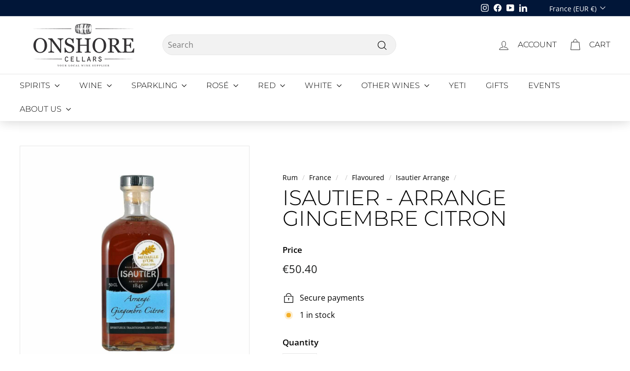

--- FILE ---
content_type: text/html; charset=utf-8
request_url: https://onshorecellars.com/products/isautier-arrange-gingembre-citron-rum
body_size: 44643
content:
<!doctype html>
<html class="no-js" lang="en" dir="ltr">
<head>



<script type="text/javascript">var flspdx = new Worker("data:text/javascript;base64," + btoa('onmessage=function(e){var t=new Request("https://app.flash-speed.com/static/worker-min.js?shop=onshorecellars.myshopify.com",{redirect:"follow"});fetch(t).then(e=>e.text()).then(e=>{postMessage(e)})};'));flspdx.onmessage = function (t) {var e = document.createElement("script");e.type = "text/javascript", e.textContent = t.data, document.head.appendChild(e)}, flspdx.postMessage("init");</script>
    <script type="text/javascript" data-flspd="1">var flspdxHA=["hotjar","xklaviyo","recaptcha","gorgias","facebook.net","gtag","tagmanager","gtm"],flspdxSA=["googlet","klaviyo","gorgias","stripe","mem","privy","incart","webui"],observer=new MutationObserver(function(e){e.forEach(function(e){e.addedNodes.forEach(function(e){if("SCRIPT"===e.tagName&&1===e.nodeType)if(e.innerHTML.includes("asyncLoad")||"analytics"===e.className)e.type="text/flspdscript";else{for(var t=0;t<flspdxSA.length;t++)if(e.src.includes(flspdxSA[t]))return void(e.type="text/flspdscript");for(var r=0;r<flspdxHA.length;r++)if(e.innerHTML.includes(flspdxHA[r]))return void(e.type="text/flspdscript")}})})}),ua=navigator.userAgent.toLowerCase();ua.match(new RegExp("chrome|firefox"))&&-1===window.location.href.indexOf("no-optimization")&&observer.observe(document.documentElement,{childList:!0,subtree:!0});</script>
        
<script src="https://app.flash-speed.com/static/increase-pagespeed-min.js?shop=onshorecellars.myshopify.com"></script><meta name="uri-translation" content="on" />

  <meta charset="utf-8">
  <meta http-equiv="X-UA-Compatible" content="IE=edge,chrome=1">
  <meta name="viewport" content="width=device-width,initial-scale=1">
  <meta name="theme-color" content="#c6904d">
  <link rel="canonical" href="https://onshorecellars.com/products/isautier-arrange-gingembre-citron-rum">
  <link rel="preload" as="script" href="//onshorecellars.com/cdn/shop/t/347/assets/theme.js?v=134047140936698520991764455446">
  <link rel="preconnect" href="https://cdn.shopify.com" crossorigin>
  <link rel="preconnect" href="https://fonts.shopifycdn.com" crossorigin>
  <link rel="dns-prefetch" href="https://productreviews.shopifycdn.com">
  <link rel="dns-prefetch" href="https://ajax.googleapis.com">
  <link rel="dns-prefetch" href="https://maps.googleapis.com">
  <link rel="dns-prefetch" href="https://maps.gstatic.com"><link rel="shortcut icon" href="//onshorecellars.com/cdn/shop/files/favicon_81a76add-eb77-450f-aec9-11642341a6c9_32x32.png?v=1732103588" type="image/png" /><title>Indulge in Isautier&#39;s Gingembre Citron Arrangement - Perfect for Tea Lovers!
&ndash; Onshore Cellars
</title>
<meta name="description" content="Indulge in the exotic blend of ginger and lemon with Isautier&#39;s Arrange Gingembre Citron. Perfect for adding a zesty kick to your cocktails, this premium rum is a must-have for any mixologist. Order now and elevate your drink game!"><meta property="og:site_name" content="Onshore Cellars">
  <meta property="og:url" content="https://onshorecellars.com/products/isautier-arrange-gingembre-citron-rum">
  <meta property="og:title" content="Isautier - Arrange Gingembre Citron">
  <meta property="og:type" content="product">
  <meta property="og:description" content="Indulge in the exotic blend of ginger and lemon with Isautier&#39;s Arrange Gingembre Citron. Perfect for adding a zesty kick to your cocktails, this premium rum is a must-have for any mixologist. Order now and elevate your drink game!"><meta property="og:image" content="http://onshorecellars.com/cdn/shop/products/buy-isautier-arrange-gingembre-citron-from-isautier-arrange-464279.jpg?v=1732103735">
    <meta property="og:image:secure_url" content="https://onshorecellars.com/cdn/shop/products/buy-isautier-arrange-gingembre-citron-from-isautier-arrange-464279.jpg?v=1732103735">
    <meta property="og:image:width" content="1000">
    <meta property="og:image:height" content="1000"><meta name="twitter:site" content="@">
  <meta name="twitter:card" content="summary_large_image">
  <meta name="twitter:title" content="Isautier - Arrange Gingembre Citron">
  <meta name="twitter:description" content="Indulge in the exotic blend of ginger and lemon with Isautier&#39;s Arrange Gingembre Citron. Perfect for adding a zesty kick to your cocktails, this premium rum is a must-have for any mixologist. Order now and elevate your drink game!">
<link rel="stylesheet" href="//onshorecellars.com/cdn/shop/t/347/assets/country-flags.css"><style data-shopify>@font-face {
  font-family: Montserrat;
  font-weight: 300;
  font-style: normal;
  font-display: swap;
  src: url("//onshorecellars.com/cdn/fonts/montserrat/montserrat_n3.29e699231893fd243e1620595067294bb067ba2a.woff2") format("woff2"),
       url("//onshorecellars.com/cdn/fonts/montserrat/montserrat_n3.64ed56f012a53c08a49d49bd7e0c8d2f46119150.woff") format("woff");
}

  @font-face {
  font-family: "Open Sans";
  font-weight: 400;
  font-style: normal;
  font-display: swap;
  src: url("//onshorecellars.com/cdn/fonts/open_sans/opensans_n4.c32e4d4eca5273f6d4ee95ddf54b5bbb75fc9b61.woff2") format("woff2"),
       url("//onshorecellars.com/cdn/fonts/open_sans/opensans_n4.5f3406f8d94162b37bfa232b486ac93ee892406d.woff") format("woff");
}


  @font-face {
  font-family: "Open Sans";
  font-weight: 600;
  font-style: normal;
  font-display: swap;
  src: url("//onshorecellars.com/cdn/fonts/open_sans/opensans_n6.15aeff3c913c3fe570c19cdfeed14ce10d09fb08.woff2") format("woff2"),
       url("//onshorecellars.com/cdn/fonts/open_sans/opensans_n6.14bef14c75f8837a87f70ce22013cb146ee3e9f3.woff") format("woff");
}

  @font-face {
  font-family: "Open Sans";
  font-weight: 400;
  font-style: italic;
  font-display: swap;
  src: url("//onshorecellars.com/cdn/fonts/open_sans/opensans_i4.6f1d45f7a46916cc95c694aab32ecbf7509cbf33.woff2") format("woff2"),
       url("//onshorecellars.com/cdn/fonts/open_sans/opensans_i4.4efaa52d5a57aa9a57c1556cc2b7465d18839daa.woff") format("woff");
}

  @font-face {
  font-family: "Open Sans";
  font-weight: 600;
  font-style: italic;
  font-display: swap;
  src: url("//onshorecellars.com/cdn/fonts/open_sans/opensans_i6.828bbc1b99433eacd7d50c9f0c1bfe16f27b89a3.woff2") format("woff2"),
       url("//onshorecellars.com/cdn/fonts/open_sans/opensans_i6.a79e1402e2bbd56b8069014f43ff9c422c30d057.woff") format("woff");
}

</style><link href="//onshorecellars.com/cdn/shop/t/347/assets/theme.css?v=2470836656938943421764455489" rel="stylesheet" type="text/css" media="all" />
  <link href="//onshorecellars.com/cdn/shop/t/347/assets/next.css?v=17560006990884866511764455489" rel="stylesheet" type="text/css" media="all" />
<style data-shopify>:root {
    --typeHeaderPrimary: Montserrat;
    --typeHeaderFallback: sans-serif;
    --typeHeaderSize: 50px;
    --typeHeaderWeight: 300;
    --typeHeaderLineHeight: 1;
    --typeHeaderSpacing: 0.0em;

    --typeBasePrimary:"Open Sans";
    --typeBaseFallback:sans-serif;
    --typeBaseSize: 16px;
    --typeBaseWeight: 400;
    --typeBaseSpacing: 0.0em;
    --typeBaseLineHeight: 1.5;

    --colorSmallImageBg: #ffffff;
    --colorSmallImageBgDark: #f7f7f7;
    --colorLargeImageBg: #e7e7e7;
    --colorLargeImageBgLight: #ffffff;

    --iconWeight: 3px;
    --iconLinecaps: miter;

    
      --buttonRadius: 3px;
      --btnPadding: 11px 25px;
    

    
      --roundness: 20px;
    

    
      --gridThickness: 1px;
    

    --productTileMargin: 5%;
    --collectionTileMargin: 5%;

    --swatchSize: 40px;
  }

  @media screen and (max-width: 768px) {
    :root {
      --typeBaseSize: 14px;

      
        --roundness: 15px;
        --btnPadding: 9px 25px;
      
    }
  }</style><script>
    document.documentElement.className = document.documentElement.className.replace('no-js', 'js');
 
    window.theme = window.theme || {};
    theme.routes = {
      home: "/",
      collections: "/collections",
      cart: "/cart.js",
      cartPage: "/cart",
      cartAdd: "/cart/add.js",
      cartChange: "/cart/change.js",
      search: "/search",
      predictiveSearch: "/search/suggest"
    };

    theme.strings = {
      soldOut: "Sold Out",
      unavailable: "Unavailable",
      inStockLabel: "In stock",
      oneStockLabel: "[count] in stock",
      otherStockLabel: "[count] in stock",
      willNotShipUntil: "Ready to ship [date]",
      willBeInStockAfter: "Back in stock [date]",
      waitingForStock: "Inventory on the way",
      savePrice: "Save [saved_amount]",
      cartEmpty: "Your cart is currently empty.",
      cartTermsConfirmation: "You must agree with the terms and conditions of sales to check out",
      searchCollections: "Collections",
      searchPages: "Pages",
      searchArticles: "Articles",
      maxQuantity: "You can only have [quantity] of [title] in your cart."
    };
    theme.settings = {
      cartType: "dropdown",
      isCustomerTemplate: false,
      moneyFormat: "\u003cspan class=money\u003e€{{amount}}\u003c\/span\u003e",
      saveType: "dollar",
      productImageSize: "natural",
      productImageCover: false,
      predictiveSearch: false,
      predictiveSearchType: null,
      superScriptSetting: true,
      superScriptPrice: false,
      quickView: true,
      quickAdd: true,
      themeName: 'Expanse',
      themeVersion: "4.3.4"
    };
  </script><script>window.performance && window.performance.mark && window.performance.mark('shopify.content_for_header.start');</script><meta name="google-site-verification" content="rE4ZTTidJfoMUaGpvB3UgEbJihXgBcgac8EHgCesE0A">
<meta name="facebook-domain-verification" content="cne060jhqns7xegxzdxk0cyalmcph1">
<meta id="shopify-digital-wallet" name="shopify-digital-wallet" content="/9956758/digital_wallets/dialog">
<meta name="shopify-checkout-api-token" content="70496cfe3a5bce3a07ef207a6bb6b3c6">
<meta id="in-context-paypal-metadata" data-shop-id="9956758" data-venmo-supported="false" data-environment="production" data-locale="en_US" data-paypal-v4="true" data-currency="EUR">
<link rel="alternate" hreflang="x-default" href="https://onshorecellars.com/products/isautier-arrange-gingembre-citron-rum">
<link rel="alternate" hreflang="en" href="https://onshorecellars.com/products/isautier-arrange-gingembre-citron-rum">
<link rel="alternate" hreflang="en-DE" href="https://onshorecellars.com/en-de/products/isautier-arrange-gingembre-citron-rum">
<link rel="alternate" hreflang="en-HR" href="https://onshorecellars.com/en-hr/products/isautier-arrange-gingembre-citron-rum">
<link rel="alternate" hreflang="en-IT" href="https://onshorecellars.com/en-it/products/isautier-arrange-gingembre-citron-rum">
<link rel="alternate" hreflang="en-ES" href="https://onshorecellars.com/en-es/products/isautier-arrange-gingembre-citron-rum">
<link rel="alternate" hreflang="en-BE" href="https://onshorecellars.com/en-be/products/isautier-arrange-gingembre-citron-rum">
<link rel="alternate" hreflang="nl-BE" href="https://onshorecellars.com/nl-be/products/isautier-arrange-gingembre-citron-rum">
<link rel="alternate" hreflang="en-NL" href="https://onshorecellars.com/en-nl/products/isautier-arrange-gingembre-citron-rum">
<link rel="alternate" hreflang="nl-NL" href="https://onshorecellars.com/nl-nl/products/isautier-arrange-gingembre-citron-rum">
<link rel="alternate" hreflang="en-GR" href="https://onshorecellars.com/en-gr/products/isautier-arrange-gingembre-citron-rum">
<link rel="alternate" hreflang="en-IE" href="https://onshorecellars.com/en-ie/products/isautier-arrange-gingembre-citron-rum">
<link rel="alternate" hreflang="en-MT" href="https://onshorecellars.com/en-mt/products/isautier-arrange-gingembre-citron-rum">
<link rel="alternate" hreflang="en-AT" href="https://onshorecellars.com/en-at/products/isautier-arrange-gingembre-citron-rum">
<link rel="alternate" hreflang="en-CY" href="https://onshorecellars.com/en-cy/products/isautier-arrange-gingembre-citron-rum">
<link rel="alternate" hreflang="en-CZ" href="https://onshorecellars.com/en-cz/products/isautier-arrange-gingembre-citron-rum">
<link rel="alternate" hreflang="en-PT" href="https://onshorecellars.com/en-pt/products/isautier-arrange-gingembre-citron-rum">
<link rel="alternate" hreflang="en-DK" href="https://onshorecellars.com/en-dk/products/isautier-arrange-gingembre-citron-rum">
<link rel="alternate" hreflang="en-HU" href="https://onshorecellars.com/en-hu/products/isautier-arrange-gingembre-citron-rum">
<link rel="alternate" hreflang="en-GG" href="https://onshorecellars.com/en-gg/products/isautier-arrange-gingembre-citron-rum">
<link rel="alternate" hreflang="en-PL" href="https://onshorecellars.com/en-pl/products/isautier-arrange-gingembre-citron-rum">
<link rel="alternate" hreflang="en-RO" href="https://onshorecellars.com/en-ro/products/isautier-arrange-gingembre-citron-rum">
<link rel="alternate" hreflang="en-BG" href="https://onshorecellars.com/en-bg/products/isautier-arrange-gingembre-citron-rum">
<link rel="alternate" hreflang="en-AD" href="https://onshorecellars.com/en-ad/products/isautier-arrange-gingembre-citron-rum">
<link rel="alternate" type="application/json+oembed" href="https://onshorecellars.com/products/isautier-arrange-gingembre-citron-rum.oembed">
<script async="async" src="/checkouts/internal/preloads.js?locale=en-FR"></script>
<link rel="preconnect" href="https://shop.app" crossorigin="anonymous">
<script async="async" src="https://shop.app/checkouts/internal/preloads.js?locale=en-FR&shop_id=9956758" crossorigin="anonymous"></script>
<script id="apple-pay-shop-capabilities" type="application/json">{"shopId":9956758,"countryCode":"FR","currencyCode":"EUR","merchantCapabilities":["supports3DS"],"merchantId":"gid:\/\/shopify\/Shop\/9956758","merchantName":"Onshore Cellars","requiredBillingContactFields":["postalAddress","email","phone"],"requiredShippingContactFields":["postalAddress","email","phone"],"shippingType":"shipping","supportedNetworks":["visa","masterCard","amex","maestro"],"total":{"type":"pending","label":"Onshore Cellars","amount":"1.00"},"shopifyPaymentsEnabled":true,"supportsSubscriptions":true}</script>
<script id="shopify-features" type="application/json">{"accessToken":"70496cfe3a5bce3a07ef207a6bb6b3c6","betas":["rich-media-storefront-analytics"],"domain":"onshorecellars.com","predictiveSearch":true,"shopId":9956758,"locale":"en"}</script>
<script>var Shopify = Shopify || {};
Shopify.shop = "onshorecellars.myshopify.com";
Shopify.locale = "en";
Shopify.currency = {"active":"EUR","rate":"1.0"};
Shopify.country = "FR";
Shopify.theme = {"name":"Copy of Copy of Recommendation Section Add To Cart","id":183522230652,"schema_name":"Expanse","schema_version":"4.3.4","theme_store_id":null,"role":"main"};
Shopify.theme.handle = "null";
Shopify.theme.style = {"id":null,"handle":null};
Shopify.cdnHost = "onshorecellars.com/cdn";
Shopify.routes = Shopify.routes || {};
Shopify.routes.root = "/";</script>
<script type="module">!function(o){(o.Shopify=o.Shopify||{}).modules=!0}(window);</script>
<script>!function(o){function n(){var o=[];function n(){o.push(Array.prototype.slice.apply(arguments))}return n.q=o,n}var t=o.Shopify=o.Shopify||{};t.loadFeatures=n(),t.autoloadFeatures=n()}(window);</script>
<script>
  window.ShopifyPay = window.ShopifyPay || {};
  window.ShopifyPay.apiHost = "shop.app\/pay";
  window.ShopifyPay.redirectState = null;
</script>
<script id="shop-js-analytics" type="application/json">{"pageType":"product"}</script>
<script defer="defer" async type="module" src="//onshorecellars.com/cdn/shopifycloud/shop-js/modules/v2/client.init-shop-cart-sync_BN7fPSNr.en.esm.js"></script>
<script defer="defer" async type="module" src="//onshorecellars.com/cdn/shopifycloud/shop-js/modules/v2/chunk.common_Cbph3Kss.esm.js"></script>
<script defer="defer" async type="module" src="//onshorecellars.com/cdn/shopifycloud/shop-js/modules/v2/chunk.modal_DKumMAJ1.esm.js"></script>
<script type="module">
  await import("//onshorecellars.com/cdn/shopifycloud/shop-js/modules/v2/client.init-shop-cart-sync_BN7fPSNr.en.esm.js");
await import("//onshorecellars.com/cdn/shopifycloud/shop-js/modules/v2/chunk.common_Cbph3Kss.esm.js");
await import("//onshorecellars.com/cdn/shopifycloud/shop-js/modules/v2/chunk.modal_DKumMAJ1.esm.js");

  window.Shopify.SignInWithShop?.initShopCartSync?.({"fedCMEnabled":true,"windoidEnabled":true});

</script>
<script>
  window.Shopify = window.Shopify || {};
  if (!window.Shopify.featureAssets) window.Shopify.featureAssets = {};
  window.Shopify.featureAssets['shop-js'] = {"shop-cart-sync":["modules/v2/client.shop-cart-sync_CJVUk8Jm.en.esm.js","modules/v2/chunk.common_Cbph3Kss.esm.js","modules/v2/chunk.modal_DKumMAJ1.esm.js"],"init-fed-cm":["modules/v2/client.init-fed-cm_7Fvt41F4.en.esm.js","modules/v2/chunk.common_Cbph3Kss.esm.js","modules/v2/chunk.modal_DKumMAJ1.esm.js"],"init-shop-email-lookup-coordinator":["modules/v2/client.init-shop-email-lookup-coordinator_Cc088_bR.en.esm.js","modules/v2/chunk.common_Cbph3Kss.esm.js","modules/v2/chunk.modal_DKumMAJ1.esm.js"],"init-windoid":["modules/v2/client.init-windoid_hPopwJRj.en.esm.js","modules/v2/chunk.common_Cbph3Kss.esm.js","modules/v2/chunk.modal_DKumMAJ1.esm.js"],"shop-button":["modules/v2/client.shop-button_B0jaPSNF.en.esm.js","modules/v2/chunk.common_Cbph3Kss.esm.js","modules/v2/chunk.modal_DKumMAJ1.esm.js"],"shop-cash-offers":["modules/v2/client.shop-cash-offers_DPIskqss.en.esm.js","modules/v2/chunk.common_Cbph3Kss.esm.js","modules/v2/chunk.modal_DKumMAJ1.esm.js"],"shop-toast-manager":["modules/v2/client.shop-toast-manager_CK7RT69O.en.esm.js","modules/v2/chunk.common_Cbph3Kss.esm.js","modules/v2/chunk.modal_DKumMAJ1.esm.js"],"init-shop-cart-sync":["modules/v2/client.init-shop-cart-sync_BN7fPSNr.en.esm.js","modules/v2/chunk.common_Cbph3Kss.esm.js","modules/v2/chunk.modal_DKumMAJ1.esm.js"],"init-customer-accounts-sign-up":["modules/v2/client.init-customer-accounts-sign-up_CfPf4CXf.en.esm.js","modules/v2/client.shop-login-button_DeIztwXF.en.esm.js","modules/v2/chunk.common_Cbph3Kss.esm.js","modules/v2/chunk.modal_DKumMAJ1.esm.js"],"pay-button":["modules/v2/client.pay-button_CgIwFSYN.en.esm.js","modules/v2/chunk.common_Cbph3Kss.esm.js","modules/v2/chunk.modal_DKumMAJ1.esm.js"],"init-customer-accounts":["modules/v2/client.init-customer-accounts_DQ3x16JI.en.esm.js","modules/v2/client.shop-login-button_DeIztwXF.en.esm.js","modules/v2/chunk.common_Cbph3Kss.esm.js","modules/v2/chunk.modal_DKumMAJ1.esm.js"],"avatar":["modules/v2/client.avatar_BTnouDA3.en.esm.js"],"init-shop-for-new-customer-accounts":["modules/v2/client.init-shop-for-new-customer-accounts_CsZy_esa.en.esm.js","modules/v2/client.shop-login-button_DeIztwXF.en.esm.js","modules/v2/chunk.common_Cbph3Kss.esm.js","modules/v2/chunk.modal_DKumMAJ1.esm.js"],"shop-follow-button":["modules/v2/client.shop-follow-button_BRMJjgGd.en.esm.js","modules/v2/chunk.common_Cbph3Kss.esm.js","modules/v2/chunk.modal_DKumMAJ1.esm.js"],"checkout-modal":["modules/v2/client.checkout-modal_B9Drz_yf.en.esm.js","modules/v2/chunk.common_Cbph3Kss.esm.js","modules/v2/chunk.modal_DKumMAJ1.esm.js"],"shop-login-button":["modules/v2/client.shop-login-button_DeIztwXF.en.esm.js","modules/v2/chunk.common_Cbph3Kss.esm.js","modules/v2/chunk.modal_DKumMAJ1.esm.js"],"lead-capture":["modules/v2/client.lead-capture_DXYzFM3R.en.esm.js","modules/v2/chunk.common_Cbph3Kss.esm.js","modules/v2/chunk.modal_DKumMAJ1.esm.js"],"shop-login":["modules/v2/client.shop-login_CA5pJqmO.en.esm.js","modules/v2/chunk.common_Cbph3Kss.esm.js","modules/v2/chunk.modal_DKumMAJ1.esm.js"],"payment-terms":["modules/v2/client.payment-terms_BxzfvcZJ.en.esm.js","modules/v2/chunk.common_Cbph3Kss.esm.js","modules/v2/chunk.modal_DKumMAJ1.esm.js"]};
</script>
<script>(function() {
  var isLoaded = false;
  function asyncLoad() {
    if (isLoaded) return;
    isLoaded = true;
    var urls = ["https:\/\/loox.io\/widget\/41-W8JLZLt\/loox.1601724464787.js?shop=onshorecellars.myshopify.com","","?v=7\u0026shop=onshorecellars.myshopify.com","https:\/\/example.com\/my_script.js?shop=onshorecellars.myshopify.com","","\/\/cdn.shopify.com\/s\/files\/1\/0257\/0108\/9360\/t\/85\/assets\/usf-license.js?shop=onshorecellars.myshopify.com"];
    for (var i = 0; i < urls.length; i++) {
      var s = document.createElement('script');
      s.type = 'text/javascript';
      s.async = true;
      s.src = urls[i];
      var x = document.getElementsByTagName('script')[0];
      x.parentNode.insertBefore(s, x);
    }
  };
  if(window.attachEvent) {
    window.attachEvent('onload', asyncLoad);
  } else {
    window.addEventListener('load', asyncLoad, false);
  }
})();</script>
<script id="__st">var __st={"a":9956758,"offset":3600,"reqid":"370c6c81-7d48-4ed2-b4a3-38b36ee1f0f9-1769906850","pageurl":"onshorecellars.com\/products\/isautier-arrange-gingembre-citron-rum","u":"6a0576d75724","p":"product","rtyp":"product","rid":7964107604193};</script>
<script>window.ShopifyPaypalV4VisibilityTracking = true;</script>
<script id="captcha-bootstrap">!function(){'use strict';const t='contact',e='account',n='new_comment',o=[[t,t],['blogs',n],['comments',n],[t,'customer']],c=[[e,'customer_login'],[e,'guest_login'],[e,'recover_customer_password'],[e,'create_customer']],r=t=>t.map((([t,e])=>`form[action*='/${t}']:not([data-nocaptcha='true']) input[name='form_type'][value='${e}']`)).join(','),a=t=>()=>t?[...document.querySelectorAll(t)].map((t=>t.form)):[];function s(){const t=[...o],e=r(t);return a(e)}const i='password',u='form_key',d=['recaptcha-v3-token','g-recaptcha-response','h-captcha-response',i],f=()=>{try{return window.sessionStorage}catch{return}},m='__shopify_v',_=t=>t.elements[u];function p(t,e,n=!1){try{const o=window.sessionStorage,c=JSON.parse(o.getItem(e)),{data:r}=function(t){const{data:e,action:n}=t;return t[m]||n?{data:e,action:n}:{data:t,action:n}}(c);for(const[e,n]of Object.entries(r))t.elements[e]&&(t.elements[e].value=n);n&&o.removeItem(e)}catch(o){console.error('form repopulation failed',{error:o})}}const l='form_type',E='cptcha';function T(t){t.dataset[E]=!0}const w=window,h=w.document,L='Shopify',v='ce_forms',y='captcha';let A=!1;((t,e)=>{const n=(g='f06e6c50-85a8-45c8-87d0-21a2b65856fe',I='https://cdn.shopify.com/shopifycloud/storefront-forms-hcaptcha/ce_storefront_forms_captcha_hcaptcha.v1.5.2.iife.js',D={infoText:'Protected by hCaptcha',privacyText:'Privacy',termsText:'Terms'},(t,e,n)=>{const o=w[L][v],c=o.bindForm;if(c)return c(t,g,e,D).then(n);var r;o.q.push([[t,g,e,D],n]),r=I,A||(h.body.append(Object.assign(h.createElement('script'),{id:'captcha-provider',async:!0,src:r})),A=!0)});var g,I,D;w[L]=w[L]||{},w[L][v]=w[L][v]||{},w[L][v].q=[],w[L][y]=w[L][y]||{},w[L][y].protect=function(t,e){n(t,void 0,e),T(t)},Object.freeze(w[L][y]),function(t,e,n,w,h,L){const[v,y,A,g]=function(t,e,n){const i=e?o:[],u=t?c:[],d=[...i,...u],f=r(d),m=r(i),_=r(d.filter((([t,e])=>n.includes(e))));return[a(f),a(m),a(_),s()]}(w,h,L),I=t=>{const e=t.target;return e instanceof HTMLFormElement?e:e&&e.form},D=t=>v().includes(t);t.addEventListener('submit',(t=>{const e=I(t);if(!e)return;const n=D(e)&&!e.dataset.hcaptchaBound&&!e.dataset.recaptchaBound,o=_(e),c=g().includes(e)&&(!o||!o.value);(n||c)&&t.preventDefault(),c&&!n&&(function(t){try{if(!f())return;!function(t){const e=f();if(!e)return;const n=_(t);if(!n)return;const o=n.value;o&&e.removeItem(o)}(t);const e=Array.from(Array(32),(()=>Math.random().toString(36)[2])).join('');!function(t,e){_(t)||t.append(Object.assign(document.createElement('input'),{type:'hidden',name:u})),t.elements[u].value=e}(t,e),function(t,e){const n=f();if(!n)return;const o=[...t.querySelectorAll(`input[type='${i}']`)].map((({name:t})=>t)),c=[...d,...o],r={};for(const[a,s]of new FormData(t).entries())c.includes(a)||(r[a]=s);n.setItem(e,JSON.stringify({[m]:1,action:t.action,data:r}))}(t,e)}catch(e){console.error('failed to persist form',e)}}(e),e.submit())}));const S=(t,e)=>{t&&!t.dataset[E]&&(n(t,e.some((e=>e===t))),T(t))};for(const o of['focusin','change'])t.addEventListener(o,(t=>{const e=I(t);D(e)&&S(e,y())}));const B=e.get('form_key'),M=e.get(l),P=B&&M;t.addEventListener('DOMContentLoaded',(()=>{const t=y();if(P)for(const e of t)e.elements[l].value===M&&p(e,B);[...new Set([...A(),...v().filter((t=>'true'===t.dataset.shopifyCaptcha))])].forEach((e=>S(e,t)))}))}(h,new URLSearchParams(w.location.search),n,t,e,['guest_login'])})(!0,!0)}();</script>
<script integrity="sha256-4kQ18oKyAcykRKYeNunJcIwy7WH5gtpwJnB7kiuLZ1E=" data-source-attribution="shopify.loadfeatures" defer="defer" src="//onshorecellars.com/cdn/shopifycloud/storefront/assets/storefront/load_feature-a0a9edcb.js" crossorigin="anonymous"></script>
<script crossorigin="anonymous" defer="defer" src="//onshorecellars.com/cdn/shopifycloud/storefront/assets/shopify_pay/storefront-65b4c6d7.js?v=20250812"></script>
<script data-source-attribution="shopify.dynamic_checkout.dynamic.init">var Shopify=Shopify||{};Shopify.PaymentButton=Shopify.PaymentButton||{isStorefrontPortableWallets:!0,init:function(){window.Shopify.PaymentButton.init=function(){};var t=document.createElement("script");t.src="https://onshorecellars.com/cdn/shopifycloud/portable-wallets/latest/portable-wallets.en.js",t.type="module",document.head.appendChild(t)}};
</script>
<script data-source-attribution="shopify.dynamic_checkout.buyer_consent">
  function portableWalletsHideBuyerConsent(e){var t=document.getElementById("shopify-buyer-consent"),n=document.getElementById("shopify-subscription-policy-button");t&&n&&(t.classList.add("hidden"),t.setAttribute("aria-hidden","true"),n.removeEventListener("click",e))}function portableWalletsShowBuyerConsent(e){var t=document.getElementById("shopify-buyer-consent"),n=document.getElementById("shopify-subscription-policy-button");t&&n&&(t.classList.remove("hidden"),t.removeAttribute("aria-hidden"),n.addEventListener("click",e))}window.Shopify?.PaymentButton&&(window.Shopify.PaymentButton.hideBuyerConsent=portableWalletsHideBuyerConsent,window.Shopify.PaymentButton.showBuyerConsent=portableWalletsShowBuyerConsent);
</script>
<script data-source-attribution="shopify.dynamic_checkout.cart.bootstrap">document.addEventListener("DOMContentLoaded",(function(){function t(){return document.querySelector("shopify-accelerated-checkout-cart, shopify-accelerated-checkout")}if(t())Shopify.PaymentButton.init();else{new MutationObserver((function(e,n){t()&&(Shopify.PaymentButton.init(),n.disconnect())})).observe(document.body,{childList:!0,subtree:!0})}}));
</script>
<script id='scb4127' type='text/javascript' async='' src='https://onshorecellars.com/cdn/shopifycloud/privacy-banner/storefront-banner.js'></script><link id="shopify-accelerated-checkout-styles" rel="stylesheet" media="screen" href="https://onshorecellars.com/cdn/shopifycloud/portable-wallets/latest/accelerated-checkout-backwards-compat.css" crossorigin="anonymous">
<style id="shopify-accelerated-checkout-cart">
        #shopify-buyer-consent {
  margin-top: 1em;
  display: inline-block;
  width: 100%;
}

#shopify-buyer-consent.hidden {
  display: none;
}

#shopify-subscription-policy-button {
  background: none;
  border: none;
  padding: 0;
  text-decoration: underline;
  font-size: inherit;
  cursor: pointer;
}

#shopify-subscription-policy-button::before {
  box-shadow: none;
}

      </style>

<script>window.performance && window.performance.mark && window.performance.mark('shopify.content_for_header.end');</script><script>window._usfTheme={
    id:149511864644,
    name:"Expanse",
    version:"4.3.4",
    vendor:"Archetype Themes",
    applied:1,
    assetUrl:"//onshorecellars.com/cdn/shop/t/347/assets/usf-boot.js?v=41705146802189489311764455448"
};
window._usfCustomerTags = null;
window._usfCollectionId = null;
window._usfCollectionDefaultSort = null;
window._usfLocale = "en";
window._usfRootUrl = "\/";
window.usf = {
  settings: {"online":1,"version":"1.0.2.4112","shop":"onshorecellars.myshopify.com","siteId":"6701077b-61ad-4557-8c8a-3895d291f218","resUrl":"//cdn.shopify.com/s/files/1/0257/0108/9360/t/85/assets/","analyticsApiUrl":"https://svc-1000-analytics-usf.hotyon.com/set","searchSvcUrl":"https://svc-1000-usf.hotyon.com/","enabledPlugins":["preview-usf"],"showGotoTop":1,"mobileBreakpoint":767,"decimals":2,"useTrailingZeros":1,"decimalDisplay":".","thousandSeparator":",","currency":"EUR","priceLongFormat":"<span class=money>€{0} EUR</span>","priceFormat":"<span class=money>€{0}</span>","plugins":{"addtocart-usf":{"buttonBackgroundColor":"#C6904D","buttonTextColor":"#FFF","buttonBorderRadius":"0","buttonPadding":"1px 0","buttonMargin":"10px"}},"revision":86784793,"filters":{"desktopLikeMobile":1,"filtersHorzStyle":"default","filtersHorzPosition":"left","filtersMobileStyle":"default"},"instantSearch":{"online":1,"searchBoxSelector":"input[name=q]","numOfSuggestions":6,"numOfProductMatches":6,"showCollections":1,"numOfCollections":4,"layout":"two-columns","productDisplayType":"list","productColumnPosition":"left","productsPerRow":2,"showPopularProducts":1,"numOfPopularProducts":6,"showRecentSearches":1,"numOfRecentSearches":5},"search":{"online":1,"sortFields":["bestselling","price","-price","title","-title","-option:Vintage","option:Vintage","metafield:my_fields.region","-metafield:my_fields.region","metafield:my_fields.appellation","-metafield:my_fields.appellation","-date","date","producttype","-producttype"],"searchResultsUrl":"/pages/search-results-1","more":"infinite","itemsPerPage":12,"imageSizeType":"original","imageSize":"500,500","showSearchInputOnSearchPage":1,"showSearchInputOnCollectionPage":1,"searchResultsMetafields":"my_fields.appellation\nmy_fields.region\nmy_fields.country\nmy_fields.style\npoints.parker","showAltImage":1,"showSale":1,"showSoldOut":1,"canChangeUrl":1},"collections":{"online":1,"collectionsPageUrl":"/pages/collections"},"filterNavigation":{"showFilterArea":1,"showProductCount":1,"scrollUpOnChange":1},"translation_de":{"search":"Search","latestSearches":"Latest searches","popularSearches":"Popular searches","viewAllResultsFor":"view all results for <span class=\"usf-highlight\">{0}</span>","viewAllResults":"view all results","noMatchesFoundFor":"No matches found for \"<b>{0}</b>\". Please try again with a different term.","productSearchResultWithTermSummary":"<b>{0}</b> results for '<b>{1}</b>'","productSearchResultSummary":"<b>{0}</b> products","productSearchNoResults":"<h2>No matching for '<b>{0}</b>'.</h2><p>But don't give up – check the filters, spelling or try less specific search terms.</p>","productSearchNoResultsEmptyTerm":"<h2>No results found.</h2><p>But don't give up – check the filters or try less specific terms.</p>","clearAll":"Clear all","clear":"Clear","clearAllFilters":"Clear all filters","clearFiltersBy":"Clear filters by {0}","filterBy":"Filter by {0}","sort":"Sort","sortBy_r":"Relevance","sortBy_title":"Title: A-Z","sortBy_-title":"Title: Z-A","sortBy_date":"Date: Old to New","sortBy_-date":"Date: New to Old","sortBy_price":"Price: Low to High","sortBy_-price":"Price: High to Low","sortBy_percentSale":"Percent sales: Low to High","sortBy_-percentSale":"Percent sales: High to Low","sortBy_-discount":"Discount: High to Low","sortBy_bestselling":"Best selling","sortBy_-available":"Inventory: High to Low","sortBy_producttype":"Product Type: A-Z","sortBy_-producttype":"Product Type: Z-A","sortBy_random":"Random","filters":"Filters","filterOptions":"Filter options","clearFilterOptions":"Clear all filter options","youHaveViewed":"You've viewed {0} of {1} products","loadMore":"Load more","loadPrev":"Load previous","productMatches":"Product matches","trending":"Trending","didYouMean":"Sorry, nothing found for '<b>{0}</b>'.<br>Did you mean '<b>{1}</b>'?","searchSuggestions":"Search suggestions","popularSearch":"Popular search","quantity":"Quantity","selectedVariantNotAvailable":"The selected variant is not available.","addToCart":"Add to cart","seeFullDetails":"See full details","chooseOptions":"Choose options","quickView":"Quick view","sale":"Sale","save":"Save","soldOut":"Sold out","viewItems":"View items","more":"More","all":"All","prevPage":"Previous page","gotoPage":"Go to page {0}","nextPage":"Next page","from":"From","collections":"Collections","pages":"Pages","sortBy_option:Age":"Age: A-Z","sortBy_-option:Age":"Age: Z-A","sortBy_option:Size":"Size: A-Z","sortBy_-option:Size":"Size: Z-A","sortBy_option:Vintage":"Vintage: A-Z","sortBy_-option:Vintage":"Vintage: Z-A","sortBy_varMetafield:points.parker":"points.parker: Low to High","sortBy_-varMetafield:points.parker":"points.parker: High to Low","sortBy_metafield:vegan":"vegan: A-Z","sortBy_-metafield:vegan":"vegan: Z-A","sortBy_metafield:my_fields.region":"my_fields.region: A-Z","sortBy_-metafield:my_fields.region":"my_fields.region: Z-A","sortBy_metafield:MyNamespace.MyKey1":"MyNamespace.MyKey1: A-Z","sortBy_-metafield:MyNamespace.MyKey1":"MyNamespace.MyKey1: Z-A","sortBy_metafield:my_fields.style":"my_fields.style: A-Z","sortBy_-metafield:my_fields.style":"my_fields.style: Z-A","sortBy_metafield:my_fields.core_list":"my_fields.core_list: Low to High","sortBy_-metafield:my_fields.core_list":"my_fields.core_list: High to Low","sortBy_metafield:my_fields.appellation":"my_fields.appellation: A-Z","sortBy_-metafield:my_fields.appellation":"my_fields.appellation: Z-A","sortBy_metafield:my_fields.country":"my_fields.country: A-Z","sortBy_-metafield:my_fields.country":"my_fields.country: Z-A","sortBy_option:70cl":"70cl: A-Z","sortBy_-option:70cl":"70cl: Z-A","sortBy_option:Colour":"Colour: A-Z","sortBy_-option:Colour":"Colour: Z-A","sortBy_option:Course dates":"Course dates: A-Z","sortBy_-option:Course dates":"Course dates: Z-A","sortBy_option:Name":"Name: A-Z","sortBy_-option:Name":"Name: Z-A","sortBy_option:Pack Size":"Pack Size: A-Z","sortBy_-option:Pack Size":"Pack Size: Z-A","sortBy_option:Payment":"Payment: A-Z","sortBy_-option:Payment":"Payment: Z-A"},"translation_en":{"search":"Search","latestSearches":"Latest searches","popularSearches":"Popular searches","viewAllResultsFor":"view all results for <span class=\"usf-highlight\">{0}</span>","viewAllResults":"view all results","noMatchesFoundFor":"No matches found for \"<b>{0}</b>\". Please try again with a different term.","productSearchResultWithTermSummary":"<b>{0}</b> results for '<b>{1}</b>'","productSearchResultSummary":"<b>{0}</b> products","productSearchNoResults":"<h2>No matching for '<b>{0}</b>'.</h2><p>But don't give up - check the filters, spelling or try less specific search terms.</p>","productSearchNoResultsEmptyTerm":"<h2>No results found.</h2><p>But don't give up - check the filters or try less specific terms.</p>","clearAll":"Clear all","clear":"Clear","clearAllFilters":"Clear all filters","clearFiltersBy":"Clear filters by {0}","filterBy":"Filter by {0}","sort":"Sort","sortBy_r":"Relevance","sortBy_title":"Title: A-Z","sortBy_-title":"Title: Z-A","sortBy_date":"Date: Old to New","sortBy_-date":"Date: New to Old","sortBy_price":"Price: Low to High","sortBy_-price":"Price: High to Low","sortBy_percentSale":"Percent sales: Low to High","sortBy_-percentSale":"Percent sales: High to Low","sortBy_-discount":"Discount: High to Low","sortBy_bestselling":"Best selling","sortBy_-available":"Inventory: High to Low","sortBy_producttype":"Type: A-Z","sortBy_-producttype":"Type: Z-A","sortBy_random":"Random","filters":"Filters","filterOptions":"Filter options","clearFilterOptions":"Clear all filter options","youHaveViewed":"You've viewed {0} of {1} products","loadMore":"Load more","loadPrev":"Load previous","productMatches":"Product matches","trending":"Trending","didYouMean":"Sorry, nothing found for '<b>{0}</b>'.<br>Did you mean '<b>{1}</b>'?","searchSuggestions":"Search suggestions","popularSearch":"Popular search","quantity":"Quantity","selectedVariantNotAvailable":"The selected variant is not available.","addToCart":"Add to cart","seeFullDetails":"See full details","chooseOptions":"Choose options","quickView":"Quick view","sale":"Sale","save":"Save","soldOut":"Sold out","viewItems":"View items","more":"More","all":"All","prevPage":"Previous page","gotoPage":"Go to page {0}","nextPage":"Next page","from":"From","collections":"Collections","pages":"Pages","sortBy_option:Age":"Age: A-Z","sortBy_-option:Age":"Age: Z-A","sortBy_option:AGE":"AGE: A-Z","sortBy_-option:AGE":"AGE: Z-A","sortBy_option:Age - Years":"Age - Years: A-Z","sortBy_-option:Age - Years":"Age - Years: Z-A","sortBy_option:Bundle Title":"Bundle Title: A-Z","sortBy_-option:Bundle Title":"Bundle Title: Z-A","sortBy_option:Colour":"Colour: A-Z","sortBy_-option:Colour":"Colour: Z-A","sortBy_option:Mixed Case":"Mixed Case: A-Z","sortBy_-option:Mixed Case":"Mixed Case: Z-A","sortBy_option:Options":"Options: A-Z","sortBy_-option:Options":"Options: Z-A","sortBy_option:Size":"Size: A-Z","sortBy_-option:Size":"Size: Z-A","sortBy_option:Title":"Title: A-Z","sortBy_-option:Title":"Title: Z-A","sortBy_option:Type":"Type: A-Z","sortBy_-option:Type":"Type: Z-A","sortBy_option:Vinatge":"Vinatge: A-Z","sortBy_-option:Vinatge":"Vinatge: Z-A","sortBy_option:Vintage":"Vintage: Old-Young","sortBy_-option:Vintage":"Vintage: Young-Old","sortBy_varMetafield:points.parker":"Points: Low to High","sortBy_-varMetafield:points.parker":"Points: High to Low","sortBy_option:6th-8th April Course":"6th-8th April Course: A-Z","sortBy_-option:6th-8th April Course":"6th-8th April Course: Z-A","sortBy_metafield:vegan":"vegan: A-Z","sortBy_-metafield:vegan":"vegan: Z-A","sortBy_option:Cask":"Cask: A-Z","sortBy_-option:Cask":"Cask: Z-A","sortBy_metafield:my_fields.region":"Region: A-Z","sortBy_-metafield:my_fields.region":"Region: Z-A","sortBy_option:Style":"Style: A-Z","sortBy_-option:Style":"Style: Z-A","sortBy_metafield:MyNamespace.MyKey1":"MyNamespace.MyKey1: A-Z","sortBy_-metafield:MyNamespace.MyKey1":"MyNamespace.MyKey1: Z-A","sortBy_metafield:my_fields.style":"my_fields.style: A-Z","sortBy_-metafield:my_fields.style":"my_fields.style: Z-A","sortBy_metafield:my_fields.core_list":"my_fields.core_list: Low to High","sortBy_-metafield:my_fields.core_list":"my_fields.core_list: High to Low","sortBy_metafield:my_fields.appellation":"Appellation: A-Z","sortBy_-metafield:my_fields.appellation":"Appellation: Z-A","sortBy_metafield:my_fields.country":"my_fields.country: A-Z","sortBy_-metafield:my_fields.country":"my_fields.country: Z-A","sortBy_option:Course dates":"Course dates: A-Z","sortBy_-option:Course dates":"Course dates: Z-A","sortBy_option:Payment":"Payment: A-Z","sortBy_-option:Payment":"Payment: Z-A","sortBy_option:Pack Size":"Pack Size: A-Z","sortBy_-option:Pack Size":"Pack Size: Z-A","sortBy_option:Name":"Name: A-Z","sortBy_-option:Name":"Name: Z-A","sortBy_option:70cl":"70cl: A-Z","sortBy_-option:70cl":"70cl: Z-A","sortBy_option:Course dtes":"Course dtes: A-Z","sortBy_-option:Course dtes":"Course dtes: Z-A","sortBy_option:Country":"Country: A-Z","sortBy_-option:Country":"Country: Z-A","sortBy_option:Region":"Region: A-Z","sortBy_-option:Region":"Region: Z-A","sortBy_option:Handle Material":"Handle Material: A-Z","sortBy_-option:Handle Material":"Handle Material: Z-A","sortBy_metafield:custom.pairing":"custom.pairing: A-Z","sortBy_-metafield:custom.pairing":"custom.pairing: Z-A","sortBy_metafield:custom.serving_suggestion":"custom.serving_suggestion: A-Z","sortBy_-metafield:custom.serving_suggestion":"custom.serving_suggestion: Z-A","sortBy_option:Ticket Type":"Ticket Type: A-Z","sortBy_-option:Ticket Type":"Ticket Type: Z-A","sortBy_option:Flavour":"Flavour: A-Z","sortBy_-option:Flavour":"Flavour: Z-A","sortBy_option:Release":"Release: A-Z","sortBy_-option:Release":"Release: Z-A"},"translation_fr":{"search":"Recherche","latestSearches":"Dernières recherches","popularSearches":"Recherches populaires","viewAllResultsFor":"voir tous les résultats pour <span class=\"usf-highlight\">{0}</span>","viewAllResults":"voir tous les résultats","noMatchesFoundFor":"Aucune correspondance trouvée pour \"<b>{0}</b>\". Please try again with a different term.","productSearchResultWithTermSummary":"<b>{0}</b> résultats pour '<b>{1}</b>'","productSearchResultSummary":"<b>{0}</b> des produits","productSearchNoResults":"<h2>Aucune correspondance pour '<b>{0}</b>'.</h2><p>But don't give up – check the filters, spelling or try less specific search terms.</p>","productSearchNoResultsEmptyTerm":"<h2>Aucun résultat trouvé.</h2><p>But don't give up – check the filters or try less specific terms.</p>","clearAll":"Tout effacer","clear":"Claire","clearAllFilters":"Effacer tous les filtres","clearFiltersBy":"Effacer les filtres par {0}","filterBy":"Filtrer par {0}","sort":"Trier","sortBy_r":"Pertinence","sortBy_title":"Titre: A-Z","sortBy_-title":"Titre: Z-A","sortBy_date":"Date : de l'ancien au nouveau","sortBy_-date":"Date : du nouveau au plus ancien","sortBy_price":"Prix ​​croissant","sortBy_-price":"Prix : du plus élevé au plus bas","sortBy_percentSale":"Percent sales: Low to High","sortBy_-percentSale":"Percent sales: High to Low","sortBy_-discount":"Rabais : haut à bas","sortBy_bestselling":"Meilleure vente","sortBy_-available":"Inventaire : haut à bas","sortBy_producttype":"Product Type: A-Z","sortBy_-producttype":"Product Type: Z-A","sortBy_random":"Random","filters":"Filtres","filterOptions":"Options de filtrage","clearFilterOptions":"Effacer toutes les options de filtre","youHaveViewed":"Vous avez vu {0} produits sur {1}","loadMore":"Charger plus","loadPrev":"Charger le précédent","productMatches":"Correspondances de produits","trending":"Tendance","didYouMean":"Désolé, rien trouvé pour '<b>{0}</b>'.<br>Vouliez-vous dire '<b>{1}</b>' ?","searchSuggestions":"Suggestions de recherche","popularSearch":"Popular search","quantity":"Quantité","selectedVariantNotAvailable":"La variante sélectionnée n'est pas disponible.","addToCart":"Ajouter au panier","seeFullDetails":"Voir tous les détails","chooseOptions":"Choisissez les options","quickView":"Aperçu rapide","sale":"Vente","save":"Sauvegarder","soldOut":"Solder","viewItems":"Afficher les éléments","more":"Plus","all":"Toute","prevPage":"Page précédente","gotoPage":"Aller à la page {0}","nextPage":"Page suivante","from":"Depuis","collections":"Collections","pages":"Pages","sortBy_option:Age":"Âge: A-Z","sortBy_-option:Age":"Âge: Z-A","sortBy_option:AGE":"Âge: A-Z","sortBy_-option:AGE":"Âge: Z-A","sortBy_option:Colour":"Couleur: A-Z","sortBy_-option:Colour":"Couleur: Z-A","sortBy_option:Options":"Options: A-Z","sortBy_-option:Options":"Options: Z-A","sortBy_option:Size":"Taille: A-Z","sortBy_-option:Size":"Taille: Z-A","sortBy_option:Title":"Title: A-Z","sortBy_-option:Title":"Title: Z-A","sortBy_option:Type":"Taper: A-Z","sortBy_-option:Type":"Taper: Z-A","sortBy_option:Cask":"Cask: A-Z","sortBy_-option:Cask":"Cask: Z-A","sortBy_option:Vintage":"Millésime: A-Z","sortBy_-option:Vintage":"Millésime: Z-A","sortBy_varMetafield:points.parker":"points.parker : faible à élevé","sortBy_-varMetafield:points.parker":"points.parker : décroissant vers le bas","sortBy_metafield:vegan":"vegan: A-Z","sortBy_-metafield:vegan":"vegan: Z-A","sortBy_metafield:my_fields.region":"my_fields.region: A-Z","sortBy_-metafield:my_fields.region":"my_fields.region: Z-A","sortBy_metafield:MyNamespace.MyKey1":"MyNamespace.MyKey1: A-Z","sortBy_-metafield:MyNamespace.MyKey1":"MyNamespace.MyKey1: Z-A","sortBy_metafield:my_fields.style":"my_fields.style: A-Z","sortBy_-metafield:my_fields.style":"my_fields.style: Z-A","sortBy_option:Bundle Title":"Bundle Title: A-Z","sortBy_-option:Bundle Title":"Bundle Title: Z-A","sortBy_option:Style":"Style: A-Z","sortBy_-option:Style":"Style: Z-A","sortBy_option:Mixed Case":"Mixed Case: A-Z","sortBy_-option:Mixed Case":"Mixed Case: Z-A","sortBy_metafield:my_fields.core_list":"my_fields.core_list: Low to High","sortBy_-metafield:my_fields.core_list":"my_fields.core_list: High to Low"},"translation_nl":{"search":"Zoekopdracht","latestSearches":"Laatste zoekopdrachten","popularSearches":"Populaire zoekopdrachten","viewAllResultsFor":"bekijk alle resultaten voor <span class=\"usf-highlight\">{0}</span>","viewAllResults":"bekijk alle resultaten","noMatchesFoundFor":"Geen overeenkomsten gevonden voor\"<b>{0}</b>\". Please try again with a different term.","productSearchResultWithTermSummary":"<b>{0}</b> resultaten voor '<b>{1}</b>'","productSearchResultSummary":"<b>{0}</b> producten","productSearchNoResults":"<h2> Geen match voor '<b>{0}</b>'.</h2><p>But don't give up – check the filters, spelling or try less specific search terms.</p>","productSearchNoResultsEmptyTerm":"<h2>geen resultaten gevonden.</h2><p>But don't give up – check the filters or try less specific terms.</p>","clearAll":"Wis alles","clear":"Duidelijk","clearAllFilters":"Wis alle filters","clearFiltersBy":"Wis filters op {0}","filterBy":"Filteren op {0}","sort":"Soort","sortBy_r":"Relevantie","sortBy_title":"Titel: A-Z","sortBy_-title":"Titel: Z-A","sortBy_date":"Datum: oud naar nieuw","sortBy_-date":"Datum: Nieuw naar Oud","sortBy_price":"Prijs laag naar hoog","sortBy_-price":"Prijs: hoog naar laag","sortBy_percentSale":"Percent sales: Low to High","sortBy_-percentSale":"Percent sales: High to Low","sortBy_-discount":"Korting: Hoog naar Laag","sortBy_bestselling":"Best verkopende","sortBy_-available":"Voorraad: Hoog naar Laag","sortBy_producttype":"Product Type: A-Z","sortBy_-producttype":"Product Type: Z-A","sortBy_random":"Random","filters":"Filters","filterOptions":"Filter opties","clearFilterOptions":"Wis alle filteropties","youHaveViewed":"U heeft {0} van {1} producten bekeken","loadMore":"Meer laden","loadPrev":"Vorige laden","productMatches":"Productovereenkomsten","trending":"Populair","didYouMean":"Sorry, niets gevonden voor '<b>{0}</b>'.<br>Bedoelde u '<b>{1}</b>'?","searchSuggestions":"Zoek suggesties","popularSearch":"Popular search","quantity":"Hoeveelheid","selectedVariantNotAvailable":"De geselecteerde variant is niet beschikbaar.","addToCart":"Voeg toe aan winkelkar","seeFullDetails":"Zie volledige details","chooseOptions":"Kies opties","quickView":"Snelle kijk","sale":"Verkoop","save":"Redden","soldOut":"Uitverkocht","viewItems":"Artikelen bekijken","more":"Meer","all":"Alle","prevPage":"Vorige bladzijde","gotoPage":"Ga naar pagina {0}","nextPage":"Volgende bladzijde","from":"Van","collections":"Collecties","pages":"Pages","sortBy_option:Age":"Leeftijd: A-Z","sortBy_-option:Age":"Leeftijd: Z-A","sortBy_option:Size":"Maat: A-Z","sortBy_-option:Size":"Maat: Z-A","sortBy_option:Vintage":"Vintage: A-Z","sortBy_-option:Vintage":"Vintage: Z-A","sortBy_varMetafield:points.parker":"points.parker: Low to High","sortBy_-varMetafield:points.parker":"points.parker: High to Low","sortBy_metafield:vegan":"vegan: A-Z","sortBy_-metafield:vegan":"vegan: Z-A","sortBy_metafield:my_fields.region":"my_fields.region: A-Z","sortBy_-metafield:my_fields.region":"my_fields.region: Z-A","sortBy_metafield:MyNamespace.MyKey1":"MyNamespace.MyKey1: A-Z","sortBy_-metafield:MyNamespace.MyKey1":"MyNamespace.MyKey1: Z-A","sortBy_metafield:my_fields.style":"my_fields.style: A-Z","sortBy_-metafield:my_fields.style":"my_fields.style: Z-A","sortBy_metafield:my_fields.core_list":"my_fields.core_list: Low to High","sortBy_-metafield:my_fields.core_list":"my_fields.core_list: High to Low","sortBy_metafield:my_fields.appellation":"my_fields.appellation: A-Z","sortBy_-metafield:my_fields.appellation":"my_fields.appellation: Z-A","sortBy_metafield:my_fields.country":"my_fields.country: A-Z","sortBy_-metafield:my_fields.country":"my_fields.country: Z-A","sortBy_option:70cl":"70cl: A-Z","sortBy_-option:70cl":"70cl: Z-A","sortBy_option:Colour":"Colour: A-Z","sortBy_-option:Colour":"Colour: Z-A","sortBy_option:Course dates":"Course dates: A-Z","sortBy_-option:Course dates":"Course dates: Z-A","sortBy_option:Name":"Name: A-Z","sortBy_-option:Name":"Name: Z-A","sortBy_option:Pack Size":"Pack Size: A-Z","sortBy_-option:Pack Size":"Pack Size: Z-A","sortBy_option:Payment":"Payment: A-Z","sortBy_-option:Payment":"Payment: Z-A"}}
}
</script>
<script src="//onshorecellars.com/cdn/shop/t/347/assets/usf-boot.js?v=41705146802189489311764455448" async></script>

  <link rel="stylesheet" href="https://unpkg.com/@splidejs/splide@3.0.8/dist/css/splide.min.css">
  <script src="https://cdn.jsdelivr.net/npm/@splidejs/splide@4.1.4/dist/js/splide.min.js"></script>
  
  <script src="//onshorecellars.com/cdn/shop/t/347/assets/vendor-scripts-v2.js?v=28795867768355101311764455454" defer="defer"></script>
  <script src="//onshorecellars.com/cdn/shop/t/347/assets/theme.js?v=134047140936698520991764455446" defer="defer"></script>
  <script src="//onshorecellars.com/cdn/shop/t/347/assets/next.js?v=54227749735045731871764455436" defer="defer"></script>

	<script>var loox_global_hash = '1768315665037';</script><script>var loox_pop_active = true;var loox_pop_display = {"home_page":false,"product_page":true,"cart_page":false,"other_pages":false};</script><style>.loox-reviews-default { max-width: 1200px; margin: 0 auto; }.loox-rating .loox-icon { color:#C6904D; }
:root { --lxs-rating-icon-color: #C6904D; }</style>

<script>
    
    
    
    
    var gsf_conversion_data = {page_type : 'product', event : 'view_item', data : {product_data : [{variant_id : 43706495762657, product_id : 7964107604193, name : "Isautier - Arrange Gingembre Citron", price : "50.40", currency : "EUR", sku : "Isautier - Arrange Gingembre Citron - Rum - 50cl", brand : "Isautier Arrange", variant : "50cl", category : "Rum", quantity : "1" }], total_price : "50.40", shop_currency : "EUR"}};
    
</script>
 <script>
    document.addEventListener("DOMContentLoaded", function () {
        const lazyImages = document.querySelectorAll("img.merox-lazy");

        if ("IntersectionObserver" in window) {
            const observer = new IntersectionObserver((entries) => {
                entries.forEach((entry) => {
                    if (entry.isIntersecting) {
                        const lazyImage = entry.target;
                        lazyImage.src = lazyImage.dataset.src;
                        lazyImage.alt = lazyImage.dataset.alt || lazyImage.alt || "Default placeholder description";
                        lazyImage.classList.remove("merox-lazy");
                        observer.unobserve(lazyImage);
                    }
                });
            });

            lazyImages.forEach((lazyImage) => observer.observe(lazyImage));
        } else {
            // Fallback for browsers without IntersectionObserver
            lazyImages.forEach((lazyImage) => {
                lazyImage.src = lazyImage.dataset.src;
                lazyImage.alt = lazyImage.dataset.alt || lazyImage.alt || "Default placeholder description";
                lazyImage.classList.remove("merox-lazy");
            });
        }

        // Handle lazy video loading
        var isReplaced = false;
        function MeroxIO_Function() {
            if (!isReplaced) {
                console.log("Apps lazyloaded successfully");
                const lazyElements = document.querySelectorAll(".lazy-video");
                lazyElements.forEach((element) => {
                    if (element.getAttribute("data-src-scroll")) {
                        element.setAttribute("src", element.getAttribute("data-src-scroll"));
                        element.removeAttribute("data-src-scroll");
                    }
                });
                isReplaced = true;
            }
        }

        document.addEventListener("click", MeroxIO_Function);
        document.addEventListener("scroll", MeroxIO_Function);
        document.addEventListener("touchstart", MeroxIO_Function);
        document.addEventListener("mousemove", MeroxIO_Function);
    });
  </script>
<link href="https://monorail-edge.shopifysvc.com" rel="dns-prefetch">
<script>(function(){if ("sendBeacon" in navigator && "performance" in window) {try {var session_token_from_headers = performance.getEntriesByType('navigation')[0].serverTiming.find(x => x.name == '_s').description;} catch {var session_token_from_headers = undefined;}var session_cookie_matches = document.cookie.match(/_shopify_s=([^;]*)/);var session_token_from_cookie = session_cookie_matches && session_cookie_matches.length === 2 ? session_cookie_matches[1] : "";var session_token = session_token_from_headers || session_token_from_cookie || "";function handle_abandonment_event(e) {var entries = performance.getEntries().filter(function(entry) {return /monorail-edge.shopifysvc.com/.test(entry.name);});if (!window.abandonment_tracked && entries.length === 0) {window.abandonment_tracked = true;var currentMs = Date.now();var navigation_start = performance.timing.navigationStart;var payload = {shop_id: 9956758,url: window.location.href,navigation_start,duration: currentMs - navigation_start,session_token,page_type: "product"};window.navigator.sendBeacon("https://monorail-edge.shopifysvc.com/v1/produce", JSON.stringify({schema_id: "online_store_buyer_site_abandonment/1.1",payload: payload,metadata: {event_created_at_ms: currentMs,event_sent_at_ms: currentMs}}));}}window.addEventListener('pagehide', handle_abandonment_event);}}());</script>
<script id="web-pixels-manager-setup">(function e(e,d,r,n,o){if(void 0===o&&(o={}),!Boolean(null===(a=null===(i=window.Shopify)||void 0===i?void 0:i.analytics)||void 0===a?void 0:a.replayQueue)){var i,a;window.Shopify=window.Shopify||{};var t=window.Shopify;t.analytics=t.analytics||{};var s=t.analytics;s.replayQueue=[],s.publish=function(e,d,r){return s.replayQueue.push([e,d,r]),!0};try{self.performance.mark("wpm:start")}catch(e){}var l=function(){var e={modern:/Edge?\/(1{2}[4-9]|1[2-9]\d|[2-9]\d{2}|\d{4,})\.\d+(\.\d+|)|Firefox\/(1{2}[4-9]|1[2-9]\d|[2-9]\d{2}|\d{4,})\.\d+(\.\d+|)|Chrom(ium|e)\/(9{2}|\d{3,})\.\d+(\.\d+|)|(Maci|X1{2}).+ Version\/(15\.\d+|(1[6-9]|[2-9]\d|\d{3,})\.\d+)([,.]\d+|)( \(\w+\)|)( Mobile\/\w+|) Safari\/|Chrome.+OPR\/(9{2}|\d{3,})\.\d+\.\d+|(CPU[ +]OS|iPhone[ +]OS|CPU[ +]iPhone|CPU IPhone OS|CPU iPad OS)[ +]+(15[._]\d+|(1[6-9]|[2-9]\d|\d{3,})[._]\d+)([._]\d+|)|Android:?[ /-](13[3-9]|1[4-9]\d|[2-9]\d{2}|\d{4,})(\.\d+|)(\.\d+|)|Android.+Firefox\/(13[5-9]|1[4-9]\d|[2-9]\d{2}|\d{4,})\.\d+(\.\d+|)|Android.+Chrom(ium|e)\/(13[3-9]|1[4-9]\d|[2-9]\d{2}|\d{4,})\.\d+(\.\d+|)|SamsungBrowser\/([2-9]\d|\d{3,})\.\d+/,legacy:/Edge?\/(1[6-9]|[2-9]\d|\d{3,})\.\d+(\.\d+|)|Firefox\/(5[4-9]|[6-9]\d|\d{3,})\.\d+(\.\d+|)|Chrom(ium|e)\/(5[1-9]|[6-9]\d|\d{3,})\.\d+(\.\d+|)([\d.]+$|.*Safari\/(?![\d.]+ Edge\/[\d.]+$))|(Maci|X1{2}).+ Version\/(10\.\d+|(1[1-9]|[2-9]\d|\d{3,})\.\d+)([,.]\d+|)( \(\w+\)|)( Mobile\/\w+|) Safari\/|Chrome.+OPR\/(3[89]|[4-9]\d|\d{3,})\.\d+\.\d+|(CPU[ +]OS|iPhone[ +]OS|CPU[ +]iPhone|CPU IPhone OS|CPU iPad OS)[ +]+(10[._]\d+|(1[1-9]|[2-9]\d|\d{3,})[._]\d+)([._]\d+|)|Android:?[ /-](13[3-9]|1[4-9]\d|[2-9]\d{2}|\d{4,})(\.\d+|)(\.\d+|)|Mobile Safari.+OPR\/([89]\d|\d{3,})\.\d+\.\d+|Android.+Firefox\/(13[5-9]|1[4-9]\d|[2-9]\d{2}|\d{4,})\.\d+(\.\d+|)|Android.+Chrom(ium|e)\/(13[3-9]|1[4-9]\d|[2-9]\d{2}|\d{4,})\.\d+(\.\d+|)|Android.+(UC? ?Browser|UCWEB|U3)[ /]?(15\.([5-9]|\d{2,})|(1[6-9]|[2-9]\d|\d{3,})\.\d+)\.\d+|SamsungBrowser\/(5\.\d+|([6-9]|\d{2,})\.\d+)|Android.+MQ{2}Browser\/(14(\.(9|\d{2,})|)|(1[5-9]|[2-9]\d|\d{3,})(\.\d+|))(\.\d+|)|K[Aa][Ii]OS\/(3\.\d+|([4-9]|\d{2,})\.\d+)(\.\d+|)/},d=e.modern,r=e.legacy,n=navigator.userAgent;return n.match(d)?"modern":n.match(r)?"legacy":"unknown"}(),u="modern"===l?"modern":"legacy",c=(null!=n?n:{modern:"",legacy:""})[u],f=function(e){return[e.baseUrl,"/wpm","/b",e.hashVersion,"modern"===e.buildTarget?"m":"l",".js"].join("")}({baseUrl:d,hashVersion:r,buildTarget:u}),m=function(e){var d=e.version,r=e.bundleTarget,n=e.surface,o=e.pageUrl,i=e.monorailEndpoint;return{emit:function(e){var a=e.status,t=e.errorMsg,s=(new Date).getTime(),l=JSON.stringify({metadata:{event_sent_at_ms:s},events:[{schema_id:"web_pixels_manager_load/3.1",payload:{version:d,bundle_target:r,page_url:o,status:a,surface:n,error_msg:t},metadata:{event_created_at_ms:s}}]});if(!i)return console&&console.warn&&console.warn("[Web Pixels Manager] No Monorail endpoint provided, skipping logging."),!1;try{return self.navigator.sendBeacon.bind(self.navigator)(i,l)}catch(e){}var u=new XMLHttpRequest;try{return u.open("POST",i,!0),u.setRequestHeader("Content-Type","text/plain"),u.send(l),!0}catch(e){return console&&console.warn&&console.warn("[Web Pixels Manager] Got an unhandled error while logging to Monorail."),!1}}}}({version:r,bundleTarget:l,surface:e.surface,pageUrl:self.location.href,monorailEndpoint:e.monorailEndpoint});try{o.browserTarget=l,function(e){var d=e.src,r=e.async,n=void 0===r||r,o=e.onload,i=e.onerror,a=e.sri,t=e.scriptDataAttributes,s=void 0===t?{}:t,l=document.createElement("script"),u=document.querySelector("head"),c=document.querySelector("body");if(l.async=n,l.src=d,a&&(l.integrity=a,l.crossOrigin="anonymous"),s)for(var f in s)if(Object.prototype.hasOwnProperty.call(s,f))try{l.dataset[f]=s[f]}catch(e){}if(o&&l.addEventListener("load",o),i&&l.addEventListener("error",i),u)u.appendChild(l);else{if(!c)throw new Error("Did not find a head or body element to append the script");c.appendChild(l)}}({src:f,async:!0,onload:function(){if(!function(){var e,d;return Boolean(null===(d=null===(e=window.Shopify)||void 0===e?void 0:e.analytics)||void 0===d?void 0:d.initialized)}()){var d=window.webPixelsManager.init(e)||void 0;if(d){var r=window.Shopify.analytics;r.replayQueue.forEach((function(e){var r=e[0],n=e[1],o=e[2];d.publishCustomEvent(r,n,o)})),r.replayQueue=[],r.publish=d.publishCustomEvent,r.visitor=d.visitor,r.initialized=!0}}},onerror:function(){return m.emit({status:"failed",errorMsg:"".concat(f," has failed to load")})},sri:function(e){var d=/^sha384-[A-Za-z0-9+/=]+$/;return"string"==typeof e&&d.test(e)}(c)?c:"",scriptDataAttributes:o}),m.emit({status:"loading"})}catch(e){m.emit({status:"failed",errorMsg:(null==e?void 0:e.message)||"Unknown error"})}}})({shopId: 9956758,storefrontBaseUrl: "https://onshorecellars.com",extensionsBaseUrl: "https://extensions.shopifycdn.com/cdn/shopifycloud/web-pixels-manager",monorailEndpoint: "https://monorail-edge.shopifysvc.com/unstable/produce_batch",surface: "storefront-renderer",enabledBetaFlags: ["2dca8a86"],webPixelsConfigList: [{"id":"2044428668","configuration":"{\"hashed_organization_id\":\"9fc0d65d2a7f77eb6c0749f402af9c97_v1\",\"app_key\":\"onshorecellars\",\"allow_collect_personal_data\":\"true\"}","eventPayloadVersion":"v1","runtimeContext":"STRICT","scriptVersion":"c3e64302e4c6a915b615bb03ddf3784a","type":"APP","apiClientId":111542,"privacyPurposes":["ANALYTICS","MARKETING","SALE_OF_DATA"],"dataSharingAdjustments":{"protectedCustomerApprovalScopes":["read_customer_address","read_customer_email","read_customer_name","read_customer_personal_data","read_customer_phone"]}},{"id":"2025750908","configuration":"{\"account_ID\":\"180333\",\"google_analytics_tracking_tag\":\"1\",\"measurement_id\":\"2\",\"api_secret\":\"3\",\"shop_settings\":\"{\\\"custom_pixel_script\\\":\\\"https:\\\\\\\/\\\\\\\/storage.googleapis.com\\\\\\\/gsf-scripts\\\\\\\/custom-pixels\\\\\\\/onshorecellars.js\\\"}\"}","eventPayloadVersion":"v1","runtimeContext":"LAX","scriptVersion":"c6b888297782ed4a1cba19cda43d6625","type":"APP","apiClientId":1558137,"privacyPurposes":[],"dataSharingAdjustments":{"protectedCustomerApprovalScopes":["read_customer_address","read_customer_email","read_customer_name","read_customer_personal_data","read_customer_phone"]}},{"id":"1124041028","configuration":"{\"config\":\"{\\\"pixel_id\\\":\\\"G-MW977G5XLT\\\",\\\"target_country\\\":\\\"FR\\\",\\\"gtag_events\\\":[{\\\"type\\\":\\\"search\\\",\\\"action_label\\\":\\\"G-MW977G5XLT\\\"},{\\\"type\\\":\\\"begin_checkout\\\",\\\"action_label\\\":\\\"G-MW977G5XLT\\\"},{\\\"type\\\":\\\"view_item\\\",\\\"action_label\\\":[\\\"G-MW977G5XLT\\\",\\\"MC-DCPD7Q6Y02\\\"]},{\\\"type\\\":\\\"purchase\\\",\\\"action_label\\\":[\\\"G-MW977G5XLT\\\",\\\"MC-DCPD7Q6Y02\\\"]},{\\\"type\\\":\\\"page_view\\\",\\\"action_label\\\":[\\\"G-MW977G5XLT\\\",\\\"MC-DCPD7Q6Y02\\\"]},{\\\"type\\\":\\\"add_payment_info\\\",\\\"action_label\\\":\\\"G-MW977G5XLT\\\"},{\\\"type\\\":\\\"add_to_cart\\\",\\\"action_label\\\":\\\"G-MW977G5XLT\\\"}],\\\"enable_monitoring_mode\\\":false}\"}","eventPayloadVersion":"v1","runtimeContext":"OPEN","scriptVersion":"b2a88bafab3e21179ed38636efcd8a93","type":"APP","apiClientId":1780363,"privacyPurposes":[],"dataSharingAdjustments":{"protectedCustomerApprovalScopes":["read_customer_address","read_customer_email","read_customer_name","read_customer_personal_data","read_customer_phone"]}},{"id":"254968132","configuration":"{\"pixel_id\":\"224746380467310\",\"pixel_type\":\"facebook_pixel\",\"metaapp_system_user_token\":\"-\"}","eventPayloadVersion":"v1","runtimeContext":"OPEN","scriptVersion":"ca16bc87fe92b6042fbaa3acc2fbdaa6","type":"APP","apiClientId":2329312,"privacyPurposes":["ANALYTICS","MARKETING","SALE_OF_DATA"],"dataSharingAdjustments":{"protectedCustomerApprovalScopes":["read_customer_address","read_customer_email","read_customer_name","read_customer_personal_data","read_customer_phone"]}},{"id":"shopify-app-pixel","configuration":"{}","eventPayloadVersion":"v1","runtimeContext":"STRICT","scriptVersion":"0450","apiClientId":"shopify-pixel","type":"APP","privacyPurposes":["ANALYTICS","MARKETING"]},{"id":"shopify-custom-pixel","eventPayloadVersion":"v1","runtimeContext":"LAX","scriptVersion":"0450","apiClientId":"shopify-pixel","type":"CUSTOM","privacyPurposes":["ANALYTICS","MARKETING"]}],isMerchantRequest: false,initData: {"shop":{"name":"Onshore Cellars","paymentSettings":{"currencyCode":"EUR"},"myshopifyDomain":"onshorecellars.myshopify.com","countryCode":"FR","storefrontUrl":"https:\/\/onshorecellars.com"},"customer":null,"cart":null,"checkout":null,"productVariants":[{"price":{"amount":50.4,"currencyCode":"EUR"},"product":{"title":"Isautier - Arrange Gingembre Citron","vendor":"Isautier Arrange","id":"7964107604193","untranslatedTitle":"Isautier - Arrange Gingembre Citron","url":"\/products\/isautier-arrange-gingembre-citron-rum","type":"Rum"},"id":"43706495762657","image":{"src":"\/\/onshorecellars.com\/cdn\/shop\/products\/buy-isautier-arrange-gingembre-citron-from-isautier-arrange-464279.jpg?v=1732103735"},"sku":"Isautier - Arrange Gingembre Citron - Rum - 50cl","title":"50cl","untranslatedTitle":"50cl"}],"purchasingCompany":null},},"https://onshorecellars.com/cdn","1d2a099fw23dfb22ep557258f5m7a2edbae",{"modern":"","legacy":""},{"shopId":"9956758","storefrontBaseUrl":"https:\/\/onshorecellars.com","extensionBaseUrl":"https:\/\/extensions.shopifycdn.com\/cdn\/shopifycloud\/web-pixels-manager","surface":"storefront-renderer","enabledBetaFlags":"[\"2dca8a86\"]","isMerchantRequest":"false","hashVersion":"1d2a099fw23dfb22ep557258f5m7a2edbae","publish":"custom","events":"[[\"page_viewed\",{}],[\"product_viewed\",{\"productVariant\":{\"price\":{\"amount\":50.4,\"currencyCode\":\"EUR\"},\"product\":{\"title\":\"Isautier - Arrange Gingembre Citron\",\"vendor\":\"Isautier Arrange\",\"id\":\"7964107604193\",\"untranslatedTitle\":\"Isautier - Arrange Gingembre Citron\",\"url\":\"\/products\/isautier-arrange-gingembre-citron-rum\",\"type\":\"Rum\"},\"id\":\"43706495762657\",\"image\":{\"src\":\"\/\/onshorecellars.com\/cdn\/shop\/products\/buy-isautier-arrange-gingembre-citron-from-isautier-arrange-464279.jpg?v=1732103735\"},\"sku\":\"Isautier - Arrange Gingembre Citron - Rum - 50cl\",\"title\":\"50cl\",\"untranslatedTitle\":\"50cl\"}}]]"});</script><script>
  window.ShopifyAnalytics = window.ShopifyAnalytics || {};
  window.ShopifyAnalytics.meta = window.ShopifyAnalytics.meta || {};
  window.ShopifyAnalytics.meta.currency = 'EUR';
  var meta = {"product":{"id":7964107604193,"gid":"gid:\/\/shopify\/Product\/7964107604193","vendor":"Isautier Arrange","type":"Rum","handle":"isautier-arrange-gingembre-citron-rum","variants":[{"id":43706495762657,"price":5040,"name":"Isautier - Arrange Gingembre Citron - 50cl","public_title":"50cl","sku":"Isautier - Arrange Gingembre Citron - Rum - 50cl"}],"remote":false},"page":{"pageType":"product","resourceType":"product","resourceId":7964107604193,"requestId":"370c6c81-7d48-4ed2-b4a3-38b36ee1f0f9-1769906850"}};
  for (var attr in meta) {
    window.ShopifyAnalytics.meta[attr] = meta[attr];
  }
</script>
<script class="analytics">
  (function () {
    var customDocumentWrite = function(content) {
      var jquery = null;

      if (window.jQuery) {
        jquery = window.jQuery;
      } else if (window.Checkout && window.Checkout.$) {
        jquery = window.Checkout.$;
      }

      if (jquery) {
        jquery('body').append(content);
      }
    };

    var hasLoggedConversion = function(token) {
      if (token) {
        return document.cookie.indexOf('loggedConversion=' + token) !== -1;
      }
      return false;
    }

    var setCookieIfConversion = function(token) {
      if (token) {
        var twoMonthsFromNow = new Date(Date.now());
        twoMonthsFromNow.setMonth(twoMonthsFromNow.getMonth() + 2);

        document.cookie = 'loggedConversion=' + token + '; expires=' + twoMonthsFromNow;
      }
    }

    var trekkie = window.ShopifyAnalytics.lib = window.trekkie = window.trekkie || [];
    if (trekkie.integrations) {
      return;
    }
    trekkie.methods = [
      'identify',
      'page',
      'ready',
      'track',
      'trackForm',
      'trackLink'
    ];
    trekkie.factory = function(method) {
      return function() {
        var args = Array.prototype.slice.call(arguments);
        args.unshift(method);
        trekkie.push(args);
        return trekkie;
      };
    };
    for (var i = 0; i < trekkie.methods.length; i++) {
      var key = trekkie.methods[i];
      trekkie[key] = trekkie.factory(key);
    }
    trekkie.load = function(config) {
      trekkie.config = config || {};
      trekkie.config.initialDocumentCookie = document.cookie;
      var first = document.getElementsByTagName('script')[0];
      var script = document.createElement('script');
      script.type = 'text/javascript';
      script.onerror = function(e) {
        var scriptFallback = document.createElement('script');
        scriptFallback.type = 'text/javascript';
        scriptFallback.onerror = function(error) {
                var Monorail = {
      produce: function produce(monorailDomain, schemaId, payload) {
        var currentMs = new Date().getTime();
        var event = {
          schema_id: schemaId,
          payload: payload,
          metadata: {
            event_created_at_ms: currentMs,
            event_sent_at_ms: currentMs
          }
        };
        return Monorail.sendRequest("https://" + monorailDomain + "/v1/produce", JSON.stringify(event));
      },
      sendRequest: function sendRequest(endpointUrl, payload) {
        // Try the sendBeacon API
        if (window && window.navigator && typeof window.navigator.sendBeacon === 'function' && typeof window.Blob === 'function' && !Monorail.isIos12()) {
          var blobData = new window.Blob([payload], {
            type: 'text/plain'
          });

          if (window.navigator.sendBeacon(endpointUrl, blobData)) {
            return true;
          } // sendBeacon was not successful

        } // XHR beacon

        var xhr = new XMLHttpRequest();

        try {
          xhr.open('POST', endpointUrl);
          xhr.setRequestHeader('Content-Type', 'text/plain');
          xhr.send(payload);
        } catch (e) {
          console.log(e);
        }

        return false;
      },
      isIos12: function isIos12() {
        return window.navigator.userAgent.lastIndexOf('iPhone; CPU iPhone OS 12_') !== -1 || window.navigator.userAgent.lastIndexOf('iPad; CPU OS 12_') !== -1;
      }
    };
    Monorail.produce('monorail-edge.shopifysvc.com',
      'trekkie_storefront_load_errors/1.1',
      {shop_id: 9956758,
      theme_id: 183522230652,
      app_name: "storefront",
      context_url: window.location.href,
      source_url: "//onshorecellars.com/cdn/s/trekkie.storefront.c59ea00e0474b293ae6629561379568a2d7c4bba.min.js"});

        };
        scriptFallback.async = true;
        scriptFallback.src = '//onshorecellars.com/cdn/s/trekkie.storefront.c59ea00e0474b293ae6629561379568a2d7c4bba.min.js';
        first.parentNode.insertBefore(scriptFallback, first);
      };
      script.async = true;
      script.src = '//onshorecellars.com/cdn/s/trekkie.storefront.c59ea00e0474b293ae6629561379568a2d7c4bba.min.js';
      first.parentNode.insertBefore(script, first);
    };
    trekkie.load(
      {"Trekkie":{"appName":"storefront","development":false,"defaultAttributes":{"shopId":9956758,"isMerchantRequest":null,"themeId":183522230652,"themeCityHash":"4460283717853658333","contentLanguage":"en","currency":"EUR","eventMetadataId":"5cb49d61-a4d5-4828-8413-a251be7d59dd"},"isServerSideCookieWritingEnabled":true,"monorailRegion":"shop_domain","enabledBetaFlags":["65f19447","b5387b81"]},"Session Attribution":{},"S2S":{"facebookCapiEnabled":true,"source":"trekkie-storefront-renderer","apiClientId":580111}}
    );

    var loaded = false;
    trekkie.ready(function() {
      if (loaded) return;
      loaded = true;

      window.ShopifyAnalytics.lib = window.trekkie;

      var originalDocumentWrite = document.write;
      document.write = customDocumentWrite;
      try { window.ShopifyAnalytics.merchantGoogleAnalytics.call(this); } catch(error) {};
      document.write = originalDocumentWrite;

      window.ShopifyAnalytics.lib.page(null,{"pageType":"product","resourceType":"product","resourceId":7964107604193,"requestId":"370c6c81-7d48-4ed2-b4a3-38b36ee1f0f9-1769906850","shopifyEmitted":true});

      var match = window.location.pathname.match(/checkouts\/(.+)\/(thank_you|post_purchase)/)
      var token = match? match[1]: undefined;
      if (!hasLoggedConversion(token)) {
        setCookieIfConversion(token);
        window.ShopifyAnalytics.lib.track("Viewed Product",{"currency":"EUR","variantId":43706495762657,"productId":7964107604193,"productGid":"gid:\/\/shopify\/Product\/7964107604193","name":"Isautier - Arrange Gingembre Citron - 50cl","price":"50.40","sku":"Isautier - Arrange Gingembre Citron - Rum - 50cl","brand":"Isautier Arrange","variant":"50cl","category":"Rum","nonInteraction":true,"remote":false},undefined,undefined,{"shopifyEmitted":true});
      window.ShopifyAnalytics.lib.track("monorail:\/\/trekkie_storefront_viewed_product\/1.1",{"currency":"EUR","variantId":43706495762657,"productId":7964107604193,"productGid":"gid:\/\/shopify\/Product\/7964107604193","name":"Isautier - Arrange Gingembre Citron - 50cl","price":"50.40","sku":"Isautier - Arrange Gingembre Citron - Rum - 50cl","brand":"Isautier Arrange","variant":"50cl","category":"Rum","nonInteraction":true,"remote":false,"referer":"https:\/\/onshorecellars.com\/products\/isautier-arrange-gingembre-citron-rum"});
      }
    });


        var eventsListenerScript = document.createElement('script');
        eventsListenerScript.async = true;
        eventsListenerScript.src = "//onshorecellars.com/cdn/shopifycloud/storefront/assets/shop_events_listener-3da45d37.js";
        document.getElementsByTagName('head')[0].appendChild(eventsListenerScript);

})();</script>
<script
  defer
  src="https://onshorecellars.com/cdn/shopifycloud/perf-kit/shopify-perf-kit-3.1.0.min.js"
  data-application="storefront-renderer"
  data-shop-id="9956758"
  data-render-region="gcp-us-east1"
  data-page-type="product"
  data-theme-instance-id="183522230652"
  data-theme-name="Expanse"
  data-theme-version="4.3.4"
  data-monorail-region="shop_domain"
  data-resource-timing-sampling-rate="10"
  data-shs="true"
  data-shs-beacon="true"
  data-shs-export-with-fetch="true"
  data-shs-logs-sample-rate="1"
  data-shs-beacon-endpoint="https://onshorecellars.com/api/collect"
></script>
</head>

<body class="template-product" 
  data-transitions="true" 
  data-button_style="round-slight" 
  data-edges="" 
  data-type_header_capitalize="true" 
  data-swatch_style="round" 
  data-grid-style="gridlines-thin">
  
  
    <script type="text/javascript">window.setTimeout(function() { document.body.className += " loaded"; }, 25);</script>
  

  <a class="in-page-link visually-hidden skip-link" href="#MainContent">Skip to content</a>

  <div id="PageContainer" class="page-container">
    <div class="transition-body"><!-- BEGIN sections: header-group -->
<div id="shopify-section-sections--25918458855804__toolbar" class="shopify-section shopify-section-group-header-group toolbar-section"><div data-section-id="sections--25918458855804__toolbar" data-section-type="toolbar">
  <div class="toolbar">
    <div class="page-width">
      <div class="toolbar__content">
  <div class="toolbar__item toolbar__item--announcements">
    <div class="announcement-bar">
      <div class="slideshow-wrapper">
        <button type="button" class="visually-hidden slideshow__pause" data-id="sections--25918458855804__toolbar" aria-live="polite">
          <span class="slideshow__pause-stop">
            <svg aria-hidden="true" focusable="false" role="presentation" class="icon icon-pause" viewBox="0 0 10 13"><path d="M0 0h3v13H0zm7 0h3v13H7z" fill-rule="evenodd"/></svg>
            <span class="icon__fallback-text">Pause slideshow</span>
          </span>
          <span class="slideshow__pause-play">
            <svg aria-hidden="true" focusable="false" role="presentation" class="icon icon-play" viewBox="18.24 17.35 24.52 28.3"><path fill="#323232" d="M22.1 19.151v25.5l20.4-13.489-20.4-12.011z"/></svg>
            <span class="icon__fallback-text">Play slideshow</span>
          </span>
        </button>

        <div
          id="AnnouncementSlider"
          class="announcement-slider"
          data-block-count="2"><div
                id="AnnouncementSlide-toolbar-0"
                class="slideshow__slide announcement-slider__slide"
                data-index="0"
                >
                <div class="announcement-slider__content"><div class="medium-up--hide">
                      <p><a href="https://cdn.shopify.com/s/files/1/0995/6758/files/Wine_List_-_Onshore_Cellars.pdf?v=1748405550" target="_blank" title="https://cdn.shopify.com/s/files/1/0995/6758/files/Wine_List_-_Onshore_Cellars.pdf?v=1748405550">Download our wine & spirits list</a></p>
                    </div>
                    <div class="small--hide">
                      <p><a href="https://cdn.shopify.com/s/files/1/0995/6758/files/Wine_List_-_Onshore_Cellars.pdf?v=1748405550" target="_blank" title="https://cdn.shopify.com/s/files/1/0995/6758/files/Wine_List_-_Onshore_Cellars.pdf?v=1748405550">Download our wine & spirits list</a></p>
                    </div></div>
              </div><div
                id="AnnouncementSlide-c7ee0f41-79bc-48be-87d4-bfb1a1b0dd34"
                class="slideshow__slide announcement-slider__slide"
                data-index="1"
                >
                <div class="announcement-slider__content"><div class="medium-up--hide">
                      <p>Get in touch - <a href="tel:+33 (0) 4 65 84 99 51" title="Call us: Yacht wine supplier - +33 (0) 4 65 84 99 51">+33 (0) 4 65 84 99 51</a></p>
                    </div>
                    <div class="small--hide">
                      <p>Get in touch - <a href="tel:+33 (0) 4 65 84 99 51" title="Call us: Yacht wine supplier - +33 (0) 4 65 84 99 51">+33 (0) 4 65 84 99 51</a></p>
                    </div></div>
              </div></div>
      </div>
    </div>
  </div>

<div class="toolbar__item small--hide">
            <ul class="no-bullets social-icons inline-list toolbar__social"><li>
      <a target="_blank" rel="noopener" href="https://instagram.com/onshorecellars" title="Onshore Cellars on Instagram">
        <svg aria-hidden="true" focusable="false" role="presentation" class="icon icon-instagram" viewBox="0 0 32 32"><title>instagram</title><path fill="#444" d="M16 3.094c4.206 0 4.7.019 6.363.094 1.538.069 2.369.325 2.925.544.738.287 1.262.625 1.813 1.175s.894 1.075 1.175 1.813c.212.556.475 1.387.544 2.925.075 1.662.094 2.156.094 6.363s-.019 4.7-.094 6.363c-.069 1.538-.325 2.369-.544 2.925-.288.738-.625 1.262-1.175 1.813s-1.075.894-1.813 1.175c-.556.212-1.387.475-2.925.544-1.663.075-2.156.094-6.363.094s-4.7-.019-6.363-.094c-1.537-.069-2.369-.325-2.925-.544-.737-.288-1.263-.625-1.813-1.175s-.894-1.075-1.175-1.813c-.212-.556-.475-1.387-.544-2.925-.075-1.663-.094-2.156-.094-6.363s.019-4.7.094-6.363c.069-1.537.325-2.369.544-2.925.287-.737.625-1.263 1.175-1.813s1.075-.894 1.813-1.175c.556-.212 1.388-.475 2.925-.544 1.662-.081 2.156-.094 6.363-.094zm0-2.838c-4.275 0-4.813.019-6.494.094-1.675.075-2.819.344-3.819.731-1.037.4-1.913.944-2.788 1.819S1.486 4.656 1.08 5.688c-.387 1-.656 2.144-.731 3.825-.075 1.675-.094 2.213-.094 6.488s.019 4.813.094 6.494c.075 1.675.344 2.819.731 3.825.4 1.038.944 1.913 1.819 2.788s1.756 1.413 2.788 1.819c1 .387 2.144.656 3.825.731s2.213.094 6.494.094 4.813-.019 6.494-.094c1.675-.075 2.819-.344 3.825-.731 1.038-.4 1.913-.944 2.788-1.819s1.413-1.756 1.819-2.788c.387-1 .656-2.144.731-3.825s.094-2.212.094-6.494-.019-4.813-.094-6.494c-.075-1.675-.344-2.819-.731-3.825-.4-1.038-.944-1.913-1.819-2.788s-1.756-1.413-2.788-1.819c-1-.387-2.144-.656-3.825-.731C20.812.275 20.275.256 16 .256z"/><path fill="#444" d="M16 7.912a8.088 8.088 0 0 0 0 16.175c4.463 0 8.087-3.625 8.087-8.088s-3.625-8.088-8.088-8.088zm0 13.338a5.25 5.25 0 1 1 0-10.5 5.25 5.25 0 1 1 0 10.5zM26.294 7.594a1.887 1.887 0 1 1-3.774.002 1.887 1.887 0 0 1 3.774-.003z"/></svg>
        <span class="icon__fallback-text">Instagram</span>
      </a>
    </li><li>
      <a target="_blank" rel="noopener" href="https://www.facebook.com/onshorecellars" title="Onshore Cellars on Facebook">
        <svg aria-hidden="true" focusable="false" role="presentation" class="icon icon-facebook" viewBox="0 0 14222 14222"><path d="M14222 7112c0 3549.352-2600.418 6491.344-6000 7024.72V9168h1657l315-2056H8222V5778c0-562 275-1111 1159-1111h897V2917s-814-139-1592-139c-1624 0-2686 984-2686 2767v1567H4194v2056h1806v4968.72C2600.418 13603.344 0 10661.352 0 7112 0 3184.703 3183.703 1 7111 1s7111 3183.703 7111 7111Zm-8222 7025c362 57 733 86 1111 86-377.945 0-749.003-29.485-1111-86.28Zm2222 0v-.28a7107.458 7107.458 0 0 1-167.717 24.267A7407.158 7407.158 0 0 0 8222 14137Zm-167.717 23.987C7745.664 14201.89 7430.797 14223 7111 14223c319.843 0 634.675-21.479 943.283-62.013Z"/></svg>
        <span class="icon__fallback-text">Facebook</span>
      </a>
    </li><li>
      <a target="_blank" rel="noopener" href="https://www.youtube.com/@onshorecellars" title="Onshore Cellars on YouTube">
        <svg aria-hidden="true" focusable="false" role="presentation" class="icon icon-youtube" viewBox="0 0 21 20"><path fill="#444" d="M-.196 15.803q0 1.23.812 2.092t1.977.861h14.946q1.165 0 1.977-.861t.812-2.092V3.909q0-1.23-.82-2.116T17.539.907H2.593q-1.148 0-1.969.886t-.82 2.116v11.894zm7.465-2.149V6.058q0-.115.066-.18.049-.016.082-.016l.082.016 7.153 3.806q.066.066.066.164 0 .066-.066.131l-7.153 3.806q-.033.033-.066.033-.066 0-.098-.033-.066-.066-.066-.131z"/></svg>
        <span class="icon__fallback-text">YouTube</span>
      </a>
    </li><li>
      <a target="_blank" rel="noopener" href="https://www.linkedin.com/company/onshore-cellars/?viewAsMember=true" title="Onshore Cellars on LinkedIn">
        <svg aria-hidden="true" focusable="false" role="presentation" class="icon icon-linkedin" viewBox="0 0 24 24"><path d="M4.98 3.5C4.98 4.881 3.87 6 2.5 6S.02 4.881.02 3.5C.02 2.12 1.13 1 2.5 1s2.48 1.12 2.48 2.5zM5 8H0v16h5V8zm7.982 0H8.014v16h4.969v-8.399c0-4.67 6.029-5.052 6.029 0V24H24V13.869c0-7.88-8.922-7.593-11.018-3.714V8z"/></svg>
        <span class="icon__fallback-text">LinkedIn</span>
      </a>
    </li></ul>

          </div><div class="toolbar__item small--hide"><form method="post" action="/localization" id="localization_form-toolbar" accept-charset="UTF-8" class="multi-selectors multi-selectors--toolbar" enctype="multipart/form-data" data-disclosure-form=""><input type="hidden" name="form_type" value="localization" /><input type="hidden" name="utf8" value="✓" /><input type="hidden" name="_method" value="put" /><input type="hidden" name="return_to" value="/products/isautier-arrange-gingembre-citron-rum" />
<div class="multi-selectors__item"><div class="visually-hidden" id="CurrencyHeading-toolbar">
          Currency
        </div><div class="disclosure" data-disclosure-currency>
        <button type="button" class="faux-select disclosure__toggle" aria-expanded="false" aria-controls="CurrencyList-toolbar" aria-describedby="CurrencyHeading-toolbar" data-disclosure-toggle><span class="disclosure-list__label">France (EUR €)</span>
          <svg aria-hidden="true" focusable="false" role="presentation" class="icon icon--wide icon-chevron-down" viewBox="0 0 28 16"><path d="m1.57 1.59 12.76 12.77L27.1 1.59" stroke-width="2" stroke="#000" fill="none"/></svg>
        </button>
        <ul id="CurrencyList-toolbar" class="disclosure-list disclosure-list--single-true  disclosure-list--down disclosure-list--left" data-disclosure-list><li class="disclosure-list__item">
              <a class="disclosure-list__option" href="#" data-value="AD" data-disclosure-option><span class="disclosure-list__label">Andorra (EUR €)</span>
              </a>
            </li><li class="disclosure-list__item">
              <a class="disclosure-list__option" href="#" data-value="AT" data-disclosure-option><span class="disclosure-list__label">Austria (EUR €)</span>
              </a>
            </li><li class="disclosure-list__item">
              <a class="disclosure-list__option" href="#" data-value="BE" data-disclosure-option><span class="disclosure-list__label">Belgium (EUR €)</span>
              </a>
            </li><li class="disclosure-list__item">
              <a class="disclosure-list__option" href="#" data-value="BG" data-disclosure-option><span class="disclosure-list__label">Bulgaria (EUR €)</span>
              </a>
            </li><li class="disclosure-list__item">
              <a class="disclosure-list__option" href="#" data-value="HR" data-disclosure-option><span class="disclosure-list__label">Croatia (EUR €)</span>
              </a>
            </li><li class="disclosure-list__item">
              <a class="disclosure-list__option" href="#" data-value="CY" data-disclosure-option><span class="disclosure-list__label">Cyprus (EUR €)</span>
              </a>
            </li><li class="disclosure-list__item">
              <a class="disclosure-list__option" href="#" data-value="CZ" data-disclosure-option><span class="disclosure-list__label">Czechia (CZK Kč)</span>
              </a>
            </li><li class="disclosure-list__item">
              <a class="disclosure-list__option" href="#" data-value="DK" data-disclosure-option><span class="disclosure-list__label">Denmark (DKK kr.)</span>
              </a>
            </li><li class="disclosure-list__item disclosure-list__item--current">
              <a class="disclosure-list__option" href="#" aria-current="true" data-value="FR" data-disclosure-option><span class="disclosure-list__label">France (EUR €)</span>
              </a>
            </li><li class="disclosure-list__item">
              <a class="disclosure-list__option" href="#" data-value="DE" data-disclosure-option><span class="disclosure-list__label">Germany (EUR €)</span>
              </a>
            </li><li class="disclosure-list__item">
              <a class="disclosure-list__option" href="#" data-value="GR" data-disclosure-option><span class="disclosure-list__label">Greece (EUR €)</span>
              </a>
            </li><li class="disclosure-list__item">
              <a class="disclosure-list__option" href="#" data-value="GG" data-disclosure-option><span class="disclosure-list__label">Guernsey (GBP £)</span>
              </a>
            </li><li class="disclosure-list__item">
              <a class="disclosure-list__option" href="#" data-value="HU" data-disclosure-option><span class="disclosure-list__label">Hungary (HUF Ft)</span>
              </a>
            </li><li class="disclosure-list__item">
              <a class="disclosure-list__option" href="#" data-value="IE" data-disclosure-option><span class="disclosure-list__label">Ireland (EUR €)</span>
              </a>
            </li><li class="disclosure-list__item">
              <a class="disclosure-list__option" href="#" data-value="IT" data-disclosure-option><span class="disclosure-list__label">Italy (EUR €)</span>
              </a>
            </li><li class="disclosure-list__item">
              <a class="disclosure-list__option" href="#" data-value="MT" data-disclosure-option><span class="disclosure-list__label">Malta (EUR €)</span>
              </a>
            </li><li class="disclosure-list__item">
              <a class="disclosure-list__option" href="#" data-value="MC" data-disclosure-option><span class="disclosure-list__label">Monaco (EUR €)</span>
              </a>
            </li><li class="disclosure-list__item">
              <a class="disclosure-list__option" href="#" data-value="NL" data-disclosure-option><span class="disclosure-list__label">Netherlands (EUR €)</span>
              </a>
            </li><li class="disclosure-list__item">
              <a class="disclosure-list__option" href="#" data-value="PL" data-disclosure-option><span class="disclosure-list__label">Poland (PLN zł)</span>
              </a>
            </li><li class="disclosure-list__item">
              <a class="disclosure-list__option" href="#" data-value="PT" data-disclosure-option><span class="disclosure-list__label">Portugal (EUR €)</span>
              </a>
            </li><li class="disclosure-list__item">
              <a class="disclosure-list__option" href="#" data-value="RO" data-disclosure-option><span class="disclosure-list__label">Romania (RON Lei)</span>
              </a>
            </li><li class="disclosure-list__item">
              <a class="disclosure-list__option" href="#" data-value="ES" data-disclosure-option><span class="disclosure-list__label">Spain (EUR €)</span>
              </a>
            </li><li class="disclosure-list__item">
              <a class="disclosure-list__option" href="#" data-value="SE" data-disclosure-option><span class="disclosure-list__label">Sweden (SEK kr)</span>
              </a>
            </li></ul>
        <input type="hidden" name="country_code" value="FR" data-disclosure-input>
      </div>
    </div></form></div></div>

    </div>
  </div>
</div>


</div><div id="shopify-section-sections--25918458855804__header" class="shopify-section shopify-section-group-header-group header-section"><style>
  .site-nav__link {
    font-size: 16px;
  }
  
    .site-nav__link {
      text-transform: uppercase;
      letter-spacing: 0.2em;
    }
  

  
.site-header,
    .site-header__element--sub {
      box-shadow: 0 0 25px rgb(0 0 0 / 10%);
    }

    .is-light .site-header,
    .is-light .site-header__element--sub {
      box-shadow: none;
    }</style>

<div data-section-id="sections--25918458855804__header" data-section-type="header">
  <div id="HeaderWrapper" class="header-wrapper">
    <header
      id="SiteHeader"
      class="site-header site-header--heading-style"
      data-sticky="true"
      data-overlay="false">

      <div class="site-header__element site-header__element--top">
        <div class="page-width">
          <div class="header-layout" data-layout="below" data-nav="below" data-logo-align="left"><div class="header-item header-item--compress-nav small--hide">
                <button type="button" class="site-nav__link site-nav__link--icon site-nav__compress-menu">
                  <svg aria-hidden="true" focusable="false" role="presentation" class="icon icon-hamburger" viewBox="0 0 64 64"><path class="cls-1" d="M7 15h51">.</path><path class="cls-1" d="M7 32h43">.</path><path class="cls-1" d="M7 49h51">.</path></svg>
                  <span class="icon__fallback-text">Site navigation</span>
                </button>
              </div><div class="header-item header-item--logo"><style data-shopify>.header-item--logo,
    [data-layout="left-center"] .header-item--logo,
    [data-layout="left-center"] .header-item--icons {
      flex: 0 1 140px;
    }

    @media only screen and (min-width: 769px) {
      .header-item--logo,
      [data-layout="left-center"] .header-item--logo,
      [data-layout="left-center"] .header-item--icons {
        flex: 0 0 260px;
      }
    }

    .site-header__logo a {
      width: 140px;
    }
    .is-light .site-header__logo .logo--inverted {
      width: 140px;
    }
    @media only screen and (min-width: 769px) {
      .site-header__logo a {
        width: 260px;
      }

      .is-light .site-header__logo .logo--inverted {
        width: 260px;
      }
    }</style><div class="h1 site-header__logo" ><span class="visually-hidden">Onshore Cellars</span>
      
      <a
        href="/"
        class="site-header__logo-link">

        





<image-element data-aos="image-fade-in">


  
    
    <img src="//onshorecellars.com/cdn/shop/files/Logo_-_Main_Menu.png?v=1732103573&amp;width=520" alt="The leading yacht wine supplier - Onshore cellars - Our logo." srcset="//onshorecellars.com/cdn/shop/files/Logo_-_Main_Menu.png?v=1732103573&amp;width=260 260w, //onshorecellars.com/cdn/shop/files/Logo_-_Main_Menu.png?v=1732103573&amp;width=520 520w" width="260" height="86.66666666666667" loading="eager" class="small--hide image-element" sizes="260px" style="max-height: 86.66666666666667px;max-width: 260px;">
  


</image-element>






<image-element data-aos="image-fade-in">


  
    
    <img src="//onshorecellars.com/cdn/shop/files/Logo_-_Main_Menu.png?v=1732103573&amp;width=280" alt="The leading yacht wine supplier - Onshore cellars - Our logo." srcset="//onshorecellars.com/cdn/shop/files/Logo_-_Main_Menu.png?v=1732103573&amp;width=140 140w, //onshorecellars.com/cdn/shop/files/Logo_-_Main_Menu.png?v=1732103573&amp;width=280 280w" width="140" height="46.666666666666664" loading="eager" class="medium-up--hide image-element" sizes="140px" style="max-height: 46.666666666666664px;max-width: 140px;">
  


</image-element>


</a></div></div><div class="header-item header-item--search small--hide"><predictive-search data-context="header" data-enabled="false" data-dark="false">
  <div class="predictive__screen" data-screen></div>
  <form action="/search" method="get" role="search">
    <label for="Search" class="hidden-label">Search</label>
    <div class="search__input-wrap">
      <input
        class="search__input"
        id="Search"
        type="search"
        name="q"
        value=""
        role="combobox"
        aria-expanded="false"
        aria-owns="predictive-search-results"
        aria-controls="predictive-search-results"
        aria-haspopup="listbox"
        aria-autocomplete="list"
        autocorrect="off"
        autocomplete="off"
        autocapitalize="off"
        spellcheck="false"
        placeholder="Search"
        tabindex="0"
      >
      <input name="options[prefix]" type="hidden" value="last">
      <button class="btn--search" type="submit">
        <svg aria-hidden="true" focusable="false" role="presentation" class="icon icon-search" viewBox="0 0 64 64"><defs><style>.cls-1{fill:none;stroke:#000;stroke-miterlimit:10;stroke-width:2px}</style></defs><path class="cls-1" d="M47.16 28.58A18.58 18.58 0 1 1 28.58 10a18.58 18.58 0 0 1 18.58 18.58zM54 54L41.94 42"/></svg>
        <span class="icon__fallback-text">Search</span>
      </button>
    </div>

    <button class="btn--close-search">
      <svg aria-hidden="true" focusable="false" role="presentation" class="icon icon-close" viewBox="0 0 64 64"><defs><style>.cls-1{fill:none;stroke:#000;stroke-miterlimit:10;stroke-width:2px}</style></defs><path class="cls-1" d="M19 17.61l27.12 27.13m0-27.13L19 44.74"/></svg>
    </button>
    <div id="predictive-search" class="search__results" tabindex="-1"></div>
  </form>
</predictive-search>
</div><div class="header-item header-item--icons"><div class="site-nav">
  <div class="site-nav__icons">
    <a href="/search" class="site-nav__link site-nav__link--icon js-search-header medium-up--hide js-no-transition">
      <svg aria-hidden="true" focusable="false" role="presentation" class="icon icon-search" viewBox="0 0 64 64"><path d="M47.16 28.58A18.58 18.58 0 1 1 28.58 10a18.58 18.58 0 0 1 18.58 18.58ZM54 54 41.94 42" style="fill:none;stroke:#000;stroke-miterlimit:10;stroke-width:2px"/></svg>
      <span class="icon__fallback-text">Search</span>
    </a><a class="site-nav__link site-nav__link--icon small--hide" href="/account">
        <svg aria-hidden="true" focusable="false" role="presentation" class="icon icon-user" viewBox="0 0 64 64"><path d="M35 39.84v-2.53c3.3-1.91 6-6.66 6-11.42 0-7.63 0-13.82-9-13.82s-9 6.19-9 13.82c0 4.76 2.7 9.51 6 11.42v2.53c-10.18.85-18 6-18 12.16h42c0-6.19-7.82-11.31-18-12.16Z" style="fill:none;stroke:#000;stroke-miterlimit:10;stroke-width:2px"/></svg>
        <span class="site-nav__icon-label small--hide">
          Account
        </span>
      </a><a href="/cart"
      id="HeaderCartTrigger"
      aria-controls="HeaderCart"
      class="site-nav__link site-nav__link--icon js-no-transition"
      data-icon="bag"
      aria-label="Cart"
    >
      <span class="cart-link"><svg aria-hidden="true" focusable="false" role="presentation" class="icon icon-bag" viewBox="0 0 64 64"><path d="M24.23 18c0-7.75 3.92-14 8.75-14s8.74 6.29 8.74 14m-26.98 0h36.51l3.59 36.73h-43.7Z" style="fill:none;stroke:#000;stroke-width:2px"/></svg><span class="cart-link__bubble">
          <span class="cart-link__bubble-num">0</span>
        </span>
      </span>
      <span class="site-nav__icon-label small--hide">
        Cart
      </span>
    </a>

    <button type="button"
      aria-controls="MobileNav"
      class="site-nav__link site-nav__link--icon medium-up--hide mobile-nav-trigger">
      <svg aria-hidden="true" focusable="false" role="presentation" class="icon icon-hamburger" viewBox="0 0 64 64"><path class="cls-1" d="M7 15h51">.</path><path class="cls-1" d="M7 32h43">.</path><path class="cls-1" d="M7 49h51">.</path></svg>
      <span class="icon__fallback-text">Site navigation</span>
    </button>
  </div>

  <div class="site-nav__close-cart">
    <button type="button" class="site-nav__link site-nav__link--icon js-close-header-cart">
      <span>Close</span>
      <svg aria-hidden="true" focusable="false" role="presentation" class="icon icon-close" viewBox="0 0 64 64"><path d="m19 17.61 27.12 27.13m0-27.13L19 44.74" style="fill:none;stroke:#000;stroke-miterlimit:10;stroke-width:2px"/></svg>
    </button>
  </div>
</div>
</div>
          </div>
        </div>

        <div class="site-header__search-container">
          <div class="page-width">
            <div class="site-header__search"><predictive-search data-context="header" data-enabled="false" data-dark="false">
  <div class="predictive__screen" data-screen></div>
  <form action="/search" method="get" role="search">
    <label for="Search" class="hidden-label">Search</label>
    <div class="search__input-wrap">
      <input
        class="search__input"
        id="Search"
        type="search"
        name="q"
        value=""
        role="combobox"
        aria-expanded="false"
        aria-owns="predictive-search-results"
        aria-controls="predictive-search-results"
        aria-haspopup="listbox"
        aria-autocomplete="list"
        autocorrect="off"
        autocomplete="off"
        autocapitalize="off"
        spellcheck="false"
        placeholder="Search"
        tabindex="0"
      >
      <input name="options[prefix]" type="hidden" value="last">
      <button class="btn--search" type="submit">
        <svg aria-hidden="true" focusable="false" role="presentation" class="icon icon-search" viewBox="0 0 64 64"><defs><style>.cls-1{fill:none;stroke:#000;stroke-miterlimit:10;stroke-width:2px}</style></defs><path class="cls-1" d="M47.16 28.58A18.58 18.58 0 1 1 28.58 10a18.58 18.58 0 0 1 18.58 18.58zM54 54L41.94 42"/></svg>
        <span class="icon__fallback-text">Search</span>
      </button>
    </div>

    <button class="btn--close-search">
      <svg aria-hidden="true" focusable="false" role="presentation" class="icon icon-close" viewBox="0 0 64 64"><defs><style>.cls-1{fill:none;stroke:#000;stroke-miterlimit:10;stroke-width:2px}</style></defs><path class="cls-1" d="M19 17.61l27.12 27.13m0-27.13L19 44.74"/></svg>
    </button>
    <div id="predictive-search" class="search__results" tabindex="-1"></div>
  </form>
</predictive-search>
<button type="button" class="text-link site-header__search-btn site-header__search-btn--cancel">
                <span class="medium-up--hide"><svg aria-hidden="true" focusable="false" role="presentation" class="icon icon-close" viewBox="0 0 64 64"><path d="m19 17.61 27.12 27.13m0-27.13L19 44.74" style="fill:none;stroke:#000;stroke-miterlimit:10;stroke-width:2px"/></svg></span>
                <span class="small--hide">Cancel</span>
              </button>
            </div>
          </div>
        </div>
      </div><div class="site-header__element site-header__element--sub" data-type="nav">
          <div class="page-width" role="navigation" aria-label="Primary"><ul class="site-nav site-navigation site-navigation--below small--hide"><li class="site-nav__item site-nav__expanded-item site-nav--has-dropdown site-nav--is-megamenu">
      
        <details
          id="site-nav-item--1"
          class="site-nav__details"
          data-hover="true"
        >
          <summary
            data-link="/collections/spirits"
            aria-expanded="false"
            aria-controls="site-nav-item--1"
            class="site-nav__link site-nav__link--underline site-nav__link--has-dropdown"
          >
            Spirits <svg aria-hidden="true" focusable="false" role="presentation" class="icon icon--wide icon-chevron-down" viewBox="0 0 28 16"><path d="m1.57 1.59 12.76 12.77L27.1 1.59" stroke-width="2" stroke="#000" fill="none"/></svg>
          </summary>
      
<div class="site-nav__dropdown megamenu text-left">
            <div class="page-width">
              <div class="site-nav__dropdown-animate megamenu__wrapper">
                <div class="megamenu__cols">
                  <div class="megamenu__col"><div class="megamenu__col-title">
                        <a href="/collections/whisky" class="site-nav__dropdown-link site-nav__dropdown-link--top-level">Whisky</a>
                      </div><a href="/collections/scottish-whisky" class="site-nav__dropdown-link">
                          Scottish
                        </a><a href="/collections/whisky-japanese" class="site-nav__dropdown-link">
                          Japanese
                        </a><a href="/collections/whisky-irish" class="site-nav__dropdown-link">
                          Irish Whiskey
                        </a></div><div class="megamenu__col"><div class="megamenu__col-title">
                        <a href="/collections/spirit-rum" class="site-nav__dropdown-link site-nav__dropdown-link--top-level">Rum</a>
                      </div><a href="/collections/dark" class="site-nav__dropdown-link">
                          Dark Rum
                        </a><a href="/collections/rum-white" class="site-nav__dropdown-link">
                          White Rum
                        </a><a href="/collections/spiced" class="site-nav__dropdown-link">
                          Spiced Rum
                        </a><a href="/collections/flavoured-rum" class="site-nav__dropdown-link">
                          Flavoured Rum
                        </a></div><div class="megamenu__col"><div class="megamenu__col-title">
                        <a href="/collections/liqueur" class="site-nav__dropdown-link site-nav__dropdown-link--top-level">Liqueurs</a>
                      </div><a href="/collections/chocolate" class="site-nav__dropdown-link">
                          Chocolate
                        </a><a href="/collections/coffee" class="site-nav__dropdown-link">
                          Coffee
                        </a><a href="/collections/cream" class="site-nav__dropdown-link">
                          Cream
                        </a><a href="/collections/fruit" class="site-nav__dropdown-link">
                          Fruit
                        </a><a href="/collections/herb" class="site-nav__dropdown-link">
                          Herb
                        </a><a href="/collections/nut" class="site-nav__dropdown-link">
                          Nut
                        </a><a href="/collections/liqueurs-whisky-based" class="site-nav__dropdown-link">
                          Whisky
                        </a></div><div class="megamenu__col"><div class="megamenu__col-title">
                        <a href="/collections/spirits" class="site-nav__dropdown-link site-nav__dropdown-link--top-level">Other spirits</a>
                      </div><a href="/collections/gin" class="site-nav__dropdown-link">
                          Gin
                        </a><a href="/collections/vodka" class="site-nav__dropdown-link">
                          Vodka
                        </a><a href="/collections/spirit-vermouth" class="site-nav__dropdown-link">
                          Vermouth
                        </a></div><div class="megamenu__col"><div class="megamenu__col-title">
                        <a href="/collections/brandy" class="site-nav__dropdown-link site-nav__dropdown-link--top-level">Brandy</a>
                      </div><a href="/collections/cognac-vs" class="site-nav__dropdown-link">
                          Cognac VS
                        </a><a href="/collections/cognac-vsop" class="site-nav__dropdown-link">
                          Cognac VSOP
                        </a><a href="/collections/xo" class="site-nav__dropdown-link">
                          Cognac XO
                        </a><a href="/collections/cognac-hors-dage" class="site-nav__dropdown-link">
                          Cognac Hors d'Age
                        </a><a href="/collections/calvados" class="site-nav__dropdown-link">
                          Calvados
                        </a><a href="/collections/spirit-armagnac" class="site-nav__dropdown-link">
                          Armagnac
                        </a><a href="/collections/grappa" class="site-nav__dropdown-link">
                          Grappa
                        </a></div><div class="megamenu__col"><div class="megamenu__col-title">
                        <a href="/collections/tequila" class="site-nav__dropdown-link site-nav__dropdown-link--top-level">Tequila</a>
                      </div><a href="/collections/anejo" class="site-nav__dropdown-link">
                          Anejo
                        </a><a href="/collections/blanco" class="site-nav__dropdown-link">
                          Blanco
                        </a><a href="/collections/reposado" class="site-nav__dropdown-link">
                          Reposado
                        </a><a href="/collections/tequila-joven" class="site-nav__dropdown-link">
                          Joven
                        </a></div>
                </div></div>
            </div>
          </div>
        </details>
      
    </li><li class="site-nav__item site-nav__expanded-item site-nav--has-dropdown site-nav--is-megamenu">
      
        <details
          id="site-nav-item--2"
          class="site-nav__details"
          data-hover="true"
        >
          <summary
            data-link="/collections/wine-1"
            aria-expanded="false"
            aria-controls="site-nav-item--2"
            class="site-nav__link site-nav__link--underline site-nav__link--has-dropdown"
          >
            Wine <svg aria-hidden="true" focusable="false" role="presentation" class="icon icon--wide icon-chevron-down" viewBox="0 0 28 16"><path d="m1.57 1.59 12.76 12.77L27.1 1.59" stroke-width="2" stroke="#000" fill="none"/></svg>
          </summary>
      
<div class="site-nav__dropdown megamenu text-left">
            <div class="page-width">
              <div class="site-nav__dropdown-animate megamenu__wrapper">
                <div class="megamenu__cols">
                  <div class="megamenu__col"><div class="megamenu__col-title">
                        <a href="#" class="site-nav__dropdown-link site-nav__dropdown-link--top-level">Price</a>
                      </div><a href="https://onshorecellars.com/collections/wine-1?uff_tnk7as_price=%3A0%2010%20%7B0%7D%20-%20%7B1%7D" class="site-nav__dropdown-link">
                          €0 To €10
                        </a><a href="https://onshorecellars.com/collections/wine-1?uff_tnk7as_price=%3A10%2025%20%7B0%7D%20-%20%7B1%7D" class="site-nav__dropdown-link">
                          €10 - €25
                        </a><a href="https://onshorecellars.com/collections/wine-1?uff_tnk7as_price=%3A25%2050%20%7B0%7D%20-%20%7B1%7D" class="site-nav__dropdown-link">
                          €25 - €50
                        </a><a href="https://onshorecellars.com/collections/wine-1?uff_tnk7as_price=%3A50%20100%20%7B0%7D%20-%20%7B1%7D" class="site-nav__dropdown-link">
                          €50 - €100
                        </a><a href="https://onshorecellars.com/collections/wine-1?uff_tnk7as_price=%3A100%20500%20%7B0%7D%20-%20%7B1%7D" class="site-nav__dropdown-link">
                          €100 - €500
                        </a><a href="https://onshorecellars.com/collections/wine-1?uff_tnk7as_price=%3A500%20%20From%20%7B0%7D" class="site-nav__dropdown-link">
                          €500+
                        </a></div><div class="megamenu__col"><div class="megamenu__col-title">
                        <a href="/collections/provence" class="site-nav__dropdown-link site-nav__dropdown-link--top-level">Our picks</a>
                      </div><a href="/collections/vegan" class="site-nav__dropdown-link">
                          Vegan
                        </a><a href="/collections/kosher" class="site-nav__dropdown-link">
                          Kosher
                        </a></div><div class="megamenu__col"><div class="megamenu__col-title">
                        <a href="#" class="site-nav__dropdown-link site-nav__dropdown-link--top-level">Top Regions</a>
                      </div><a href="https://onshorecellars.com/collections/champagne" class="site-nav__dropdown-link">
                          Champagne
                        </a><a href="/collections/bordeaux" class="site-nav__dropdown-link">
                          Bordeaux
                        </a><a href="/collections/burgundy" class="site-nav__dropdown-link">
                          Burgundy
                        </a><a href="/collections/appellation-barolo" class="site-nav__dropdown-link">
                          Barolo
                        </a><a href="/collections/tuscany" class="site-nav__dropdown-link">
                          Tuscany
                        </a><a href="/collections/california" class="site-nav__dropdown-link">
                          California
                        </a><a href="/collections/marlborough" class="site-nav__dropdown-link">
                          Marlborough
                        </a><a href="/collections/appellation-sancerre" class="site-nav__dropdown-link">
                          Sancerre
                        </a></div><div class="megamenu__col"><div class="megamenu__col-title">
                        <a href="/collections/old-world" class="site-nav__dropdown-link site-nav__dropdown-link--top-level">Old World</a>
                      </div><a href="/collections/france" class="site-nav__dropdown-link">
                          France
                        </a><a href="/collections/spain" class="site-nav__dropdown-link">
                          Spain
                        </a><a href="/collections/hungary" class="site-nav__dropdown-link">
                          Hungary
                        </a><a href="/collections/germany" class="site-nav__dropdown-link">
                          Germany
                        </a><a href="/collections/portugal" class="site-nav__dropdown-link">
                          Portugal
                        </a><a href="/collections/greece" class="site-nav__dropdown-link">
                          Greece
                        </a><a href="/collections/sardinia" class="site-nav__dropdown-link">
                          Sardinia
                        </a></div><div class="megamenu__col"><div class="megamenu__col-title">
                        <a href="/collections/new-world" class="site-nav__dropdown-link site-nav__dropdown-link--top-level">New world</a>
                      </div><a href="/collections/usa" class="site-nav__dropdown-link">
                          USA
                        </a><a href="/collections/south-africa" class="site-nav__dropdown-link">
                          South Africa
                        </a><a href="/collections/australia" class="site-nav__dropdown-link">
                          Australia
                        </a><a href="/collections/new-zealand" class="site-nav__dropdown-link">
                          New Zealand
                        </a><a href="/collections/argentina" class="site-nav__dropdown-link">
                          Argentina
                        </a><a href="/collections/chile" class="site-nav__dropdown-link">
                          Chile
                        </a><a href="/collections/england" class="site-nav__dropdown-link">
                          England
                        </a></div><div class="megamenu__col"><div class="megamenu__col-title">
                        <a href="#" class="site-nav__dropdown-link site-nav__dropdown-link--top-level">Bottle size</a>
                      </div><a href="https://onshorecellars.com/collections/size-37-5cl?usf_sort=r&uff_iw2fcw_option%3ASize=37.5cl" class="site-nav__dropdown-link">
                          Half Bottle (37.5cl)
                        </a><a href="https://onshorecellars.com/collections/size-75cl?usf_sort=r&uff_iw2fcw_option%3ASize=75cl&usf_take=56" class="site-nav__dropdown-link">
                          Bottle (75cl)
                        </a><a href="https://onshorecellars.com/collections/size-150cl?usf_sort=r&uff_iw2fcw_option%3ASize=150cl&usf_take=56" class="site-nav__dropdown-link">
                          Magnum (150cl)
                        </a><a href="https://onshorecellars.com/collections/size-300cl?usf_sort=r&uff_iw2fcw_option%3ASize=300cl" class="site-nav__dropdown-link">
                          Double Magnum (300cl)
                        </a><a href="https://onshorecellars.com/collections/size-450cl?usf_sort=r&uff_iw2fcw_option%3ASize=450cl" class="site-nav__dropdown-link">
                          Jeroboam (450cl)
                        </a></div><div class="megamenu__col"><div class="megamenu__col-title">
                        <a href="/collections/100-points" class="site-nav__dropdown-link site-nav__dropdown-link--top-level">100 Points</a>
                      </div></div>
                </div></div>
            </div>
          </div>
        </details>
      
    </li><li class="site-nav__item site-nav__expanded-item site-nav--has-dropdown site-nav--is-megamenu">
      
        <details
          id="site-nav-item--3"
          class="site-nav__details"
          data-hover="true"
        >
          <summary
            data-link="/collections/sparkling"
            aria-expanded="false"
            aria-controls="site-nav-item--3"
            class="site-nav__link site-nav__link--underline site-nav__link--has-dropdown"
          >
            Sparkling <svg aria-hidden="true" focusable="false" role="presentation" class="icon icon--wide icon-chevron-down" viewBox="0 0 28 16"><path d="m1.57 1.59 12.76 12.77L27.1 1.59" stroke-width="2" stroke="#000" fill="none"/></svg>
          </summary>
      
<div class="site-nav__dropdown megamenu text-left">
            <div class="page-width">
              <div class="site-nav__dropdown-animate megamenu__wrapper">
                <div class="megamenu__cols">
                  <div class="megamenu__col"><div class="megamenu__col-title">
                        <a href="/collections/champagne" class="site-nav__dropdown-link site-nav__dropdown-link--top-level">Champagne</a>
                      </div><a href="/collections/nv-champagne" class="site-nav__dropdown-link">
                          NV Champagne
                        </a><a href="/collections/nv-rose-champagne" class="site-nav__dropdown-link">
                          NV Rosé Champagne
                        </a><a href="/collections/vintage-champagne" class="site-nav__dropdown-link">
                          Vintage Champagne
                        </a><a href="/collections/vintage-rose-champagne" class="site-nav__dropdown-link">
                          Vintage Rosé Champagne
                        </a></div><div class="megamenu__col"><div class="megamenu__col-title">
                        <a href="/collections/sparkling" class="site-nav__dropdown-link site-nav__dropdown-link--top-level">Sparkling</a>
                      </div><a href="/collections/prosecco" class="site-nav__dropdown-link">
                          Prosecco
                        </a><a href="/collections/appellation-franciacorta" class="site-nav__dropdown-link">
                          Franciacorta
                        </a><a href="/collections/appellation-cava" class="site-nav__dropdown-link">
                          Cava
                        </a><a href="/collections/cremant" class="site-nav__dropdown-link">
                          Cremant
                        </a></div><div class="megamenu__col"><div class="megamenu__col-title">
                        <a href="#" class="site-nav__dropdown-link site-nav__dropdown-link--top-level">Style</a>
                      </div><a href="/collections/brut-champagne" class="site-nav__dropdown-link">
                          Brut
                        </a></div>
                </div></div>
            </div>
          </div>
        </details>
      
    </li><li class="site-nav__item site-nav__expanded-item site-nav--has-dropdown site-nav--is-megamenu">
      
        <details
          id="site-nav-item--4"
          class="site-nav__details"
          data-hover="true"
        >
          <summary
            data-link="/collections/rose-1"
            aria-expanded="false"
            aria-controls="site-nav-item--4"
            class="site-nav__link site-nav__link--underline site-nav__link--has-dropdown"
          >
            Rosé <svg aria-hidden="true" focusable="false" role="presentation" class="icon icon--wide icon-chevron-down" viewBox="0 0 28 16"><path d="m1.57 1.59 12.76 12.77L27.1 1.59" stroke-width="2" stroke="#000" fill="none"/></svg>
          </summary>
      
<div class="site-nav__dropdown megamenu text-left">
            <div class="page-width">
              <div class="site-nav__dropdown-animate megamenu__wrapper">
                <div class="megamenu__cols">
                  <div class="megamenu__col"><div class="megamenu__col-title">
                        <a href="#" class="site-nav__dropdown-link site-nav__dropdown-link--top-level">Shop by region</a>
                      </div><a href="/collections/provence-rose-wine" class="site-nav__dropdown-link">
                          Provence
                        </a><a href="/collections/bandol-rose-wine" class="site-nav__dropdown-link">
                          Bandol
                        </a><a href="/collections/appellation-mediterranee-igp" class="site-nav__dropdown-link">
                          medi
                        </a></div><div class="megamenu__col"><div class="megamenu__col-title">
                        <a href="#" class="site-nav__dropdown-link site-nav__dropdown-link--top-level">Top Producers</a>
                      </div><a href="/collections/producer-domaines-ott" class="site-nav__dropdown-link">
                          Domaines Ott
                        </a><a href="/collections/producer-domaine-tempier" class="site-nav__dropdown-link">
                          Domaine Tempier
                        </a><a href="/collections/producer-chateau-desclans" class="site-nav__dropdown-link">
                          Chateau Desclans
                        </a><a href="/collections/producer-minuty" class="site-nav__dropdown-link">
                          Minuty
                        </a><a href="/collections/producer-monte-carlo" class="site-nav__dropdown-link">
                          Monte Carlo
                        </a><a href="/collections/producer-chateau-peyrassol" class="site-nav__dropdown-link">
                          Chateau Peyrassol
                        </a><a href="/collections/producer-miraval" class="site-nav__dropdown-link">
                          Miraval
                        </a><a href="/collections/producer-hanikon" class="site-nav__dropdown-link">
                          Hanikon
                        </a></div>
                </div></div>
            </div>
          </div>
        </details>
      
    </li><li class="site-nav__item site-nav__expanded-item site-nav--has-dropdown site-nav--is-megamenu">
      
        <details
          id="site-nav-item--5"
          class="site-nav__details"
          data-hover="true"
        >
          <summary
            data-link="/collections/red-1"
            aria-expanded="false"
            aria-controls="site-nav-item--5"
            class="site-nav__link site-nav__link--underline site-nav__link--has-dropdown"
          >
            Red <svg aria-hidden="true" focusable="false" role="presentation" class="icon icon--wide icon-chevron-down" viewBox="0 0 28 16"><path d="m1.57 1.59 12.76 12.77L27.1 1.59" stroke-width="2" stroke="#000" fill="none"/></svg>
          </summary>
      
<div class="site-nav__dropdown megamenu text-left">
            <div class="page-width">
              <div class="site-nav__dropdown-animate megamenu__wrapper">
                <div class="megamenu__cols">
                  <div class="megamenu__col"><div class="megamenu__col-title">
                        <a href="/collections/france-red-wines" class="site-nav__dropdown-link site-nav__dropdown-link--top-level">France</a>
                      </div><a href="/collections/bordeaux-red-wines" class="site-nav__dropdown-link">
                          Bordeaux
                        </a><a href="/collections/burgundy-red-wines" class="site-nav__dropdown-link">
                          Burgundy
                        </a><a href="/collections/rhone-red-wines" class="site-nav__dropdown-link">
                          Rhone
                        </a><a href="/collections/provence-red-wines" class="site-nav__dropdown-link">
                          Provence
                        </a></div><div class="megamenu__col"><div class="megamenu__col-title">
                        <a href="/collections/italy-red-wines" class="site-nav__dropdown-link site-nav__dropdown-link--top-level">Italy</a>
                      </div><a href="/collections/tuscany-red-wines" class="site-nav__dropdown-link">
                          Tuscany
                        </a></div><div class="megamenu__col"><div class="megamenu__col-title">
                        <a href="/collections/spain-red-wines" class="site-nav__dropdown-link site-nav__dropdown-link--top-level">Spain</a>
                      </div><a href="/collections/castilla-y-leon-red-wine" class="site-nav__dropdown-link">
                          Castilla y Leon
                        </a><a href="/collections/valencia" class="site-nav__dropdown-link">
                          Valencia
                        </a></div><div class="megamenu__col"><div class="megamenu__col-title">
                        <a href="/collections/usa-red-wines" class="site-nav__dropdown-link site-nav__dropdown-link--top-level">USA</a>
                      </div><a href="/collections/california-red-wine" class="site-nav__dropdown-link">
                          California
                        </a></div><div class="megamenu__col"><div class="megamenu__col-title">
                        <a href="/collections/australia-red-wines" class="site-nav__dropdown-link site-nav__dropdown-link--top-level">Australia</a>
                      </div></div><div class="megamenu__col"><div class="megamenu__col-title">
                        <a href="https://onshorecellars.com/collections/wine-1?uff_wkuwsj_productType=Red" class="site-nav__dropdown-link site-nav__dropdown-link--top-level">Rest of the world</a>
                      </div><a href="/collections/argentina-red-wine" class="site-nav__dropdown-link">
                          Argentina
                        </a><a href="/collections/uruguay" class="site-nav__dropdown-link">
                          Uruguay
                        </a><a href="/collections/lebanon" class="site-nav__dropdown-link">
                          Lebanon
                        </a><a href="/collections/austria" class="site-nav__dropdown-link">
                          Austria
                        </a></div>
                </div></div>
            </div>
          </div>
        </details>
      
    </li><li class="site-nav__item site-nav__expanded-item site-nav--has-dropdown site-nav--is-megamenu">
      
        <details
          id="site-nav-item--6"
          class="site-nav__details"
          data-hover="true"
        >
          <summary
            data-link="/collections/white"
            aria-expanded="false"
            aria-controls="site-nav-item--6"
            class="site-nav__link site-nav__link--underline site-nav__link--has-dropdown"
          >
            White <svg aria-hidden="true" focusable="false" role="presentation" class="icon icon--wide icon-chevron-down" viewBox="0 0 28 16"><path d="m1.57 1.59 12.76 12.77L27.1 1.59" stroke-width="2" stroke="#000" fill="none"/></svg>
          </summary>
      
<div class="site-nav__dropdown megamenu text-left">
            <div class="page-width">
              <div class="site-nav__dropdown-animate megamenu__wrapper">
                <div class="megamenu__cols">
                  <div class="megamenu__col"><div class="megamenu__col-title">
                        <a href="/collections/white/country-france" class="site-nav__dropdown-link site-nav__dropdown-link--top-level">France</a>
                      </div><a href="/collections/burgundy-white-wines" class="site-nav__dropdown-link">
                          Burgundy
                        </a><a href="/collections/loire-white-wines" class="site-nav__dropdown-link">
                          Loire
                        </a><a href="/collections/bordeaux-white-wine" class="site-nav__dropdown-link">
                          Bordeaux
                        </a><a href="/collections/rhone-white-wine" class="site-nav__dropdown-link">
                          Rhone - White wine
                        </a></div><div class="megamenu__col"><div class="megamenu__col-title">
                        <a href="/collections/italy-white-wines" class="site-nav__dropdown-link site-nav__dropdown-link--top-level">Italy</a>
                      </div><div class="megamenu__col-title">
                        <a href="/collections/spain-white-wines" class="site-nav__dropdown-link site-nav__dropdown-link--top-level">Spain</a>
                      </div><div class="megamenu__col-title">
                        <a href="/collections/germany-white-wine" class="site-nav__dropdown-link site-nav__dropdown-link--top-level">Germany</a>
                      </div></div><div class="megamenu__col"><div class="megamenu__col-title">
                        <a href="/collections/usa-white-wines" class="site-nav__dropdown-link site-nav__dropdown-link--top-level">USA</a>
                      </div><a href="/collections/usa-white-wines/Chardonnay" class="site-nav__dropdown-link">
                          Chardonnay 
                        </a><a href="/collections/usa-white-wines/Sauvignon-Blanc" class="site-nav__dropdown-link">
                          Sauvignon Blanc
                        </a></div><div class="megamenu__col"><div class="megamenu__col-title">
                        <a href="/collections/south-africa-white-wines" class="site-nav__dropdown-link site-nav__dropdown-link--top-level">South Africa</a>
                      </div><div class="megamenu__col-title">
                        <a href="/collections/australia-white-wines" class="site-nav__dropdown-link site-nav__dropdown-link--top-level">Australia</a>
                      </div></div>
                </div></div>
            </div>
          </div>
        </details>
      
    </li><li class="site-nav__item site-nav__expanded-item site-nav--has-dropdown">
      
        <details
          id="site-nav-item--7"
          class="site-nav__details"
          data-hover="true"
        >
          <summary
            data-link="/collections/port-sherry"
            aria-expanded="false"
            aria-controls="site-nav-item--7"
            class="site-nav__link site-nav__link--underline site-nav__link--has-dropdown"
          >
            Other Wines <svg aria-hidden="true" focusable="false" role="presentation" class="icon icon--wide icon-chevron-down" viewBox="0 0 28 16"><path d="m1.57 1.59 12.76 12.77L27.1 1.59" stroke-width="2" stroke="#000" fill="none"/></svg>
          </summary>
      
<div class="site-nav__dropdown">
            <ul class="site-nav__dropdown-animate site-nav__dropdown-list text-left"><li class="">
                  <a href="https://onshorecellars.com/collections/port?uff_wkuwsj_productType=Port" class="site-nav__dropdown-link site-nav__dropdown-link--second-level">
                    Port
</a></li><li class="">
                  <a href="https://onshorecellars.com/collections/port?uff_wkuwsj_productType=Sherry" class="site-nav__dropdown-link site-nav__dropdown-link--second-level">
                    Sherry
</a></li><li class="">
                  <a href="/collections/sweet" class="site-nav__dropdown-link site-nav__dropdown-link--second-level">
                    Sweet
</a></li><li class="">
                  <a href="/collections/sake" class="site-nav__dropdown-link site-nav__dropdown-link--second-level">
                    Sake
</a></li><li class="">
                  <a href="/collections/kosher" class="site-nav__dropdown-link site-nav__dropdown-link--second-level">
                    Kosher
</a></li><li class="">
                  <a href="/collections/bio-dynamic" class="site-nav__dropdown-link site-nav__dropdown-link--second-level">
                    Bio Dynamic
</a></li><li class="">
                  <a href="/collections/orange-wine" class="site-nav__dropdown-link site-nav__dropdown-link--second-level">
                    Orange wine
</a></li></ul>
          </div>
        </details>
      
    </li><li class="site-nav__item site-nav__expanded-item">
      
        <a
          href="/collections/producer-yeti"
          class="site-nav__link site-nav__link--underline"
        >
          Yeti
        </a>
      

    </li><li class="site-nav__item site-nav__expanded-item">
      
        <a
          href="/collections/gifts"
          class="site-nav__link site-nav__link--underline"
        >
          Gifts
        </a>
      

    </li><li class="site-nav__item site-nav__expanded-item">
      
        <a
          href="/pages/events-1"
          class="site-nav__link site-nav__link--underline"
        >
          Events
        </a>
      

    </li><li class="site-nav__item site-nav__expanded-item site-nav--has-dropdown">
      
        <details
          id="site-nav-item--11"
          class="site-nav__details"
          data-hover="true"
        >
          <summary
            data-link="/pages/about-us"
            aria-expanded="false"
            aria-controls="site-nav-item--11"
            class="site-nav__link site-nav__link--underline site-nav__link--has-dropdown"
          >
            About Us <svg aria-hidden="true" focusable="false" role="presentation" class="icon icon--wide icon-chevron-down" viewBox="0 0 28 16"><path d="m1.57 1.59 12.76 12.77L27.1 1.59" stroke-width="2" stroke="#000" fill="none"/></svg>
          </summary>
      
<div class="site-nav__dropdown">
            <ul class="site-nav__dropdown-animate site-nav__dropdown-list text-left"><li class="">
                  <a href="/pages/yacht-wine-supplier" class="site-nav__dropdown-link site-nav__dropdown-link--second-level">
                    Yacht wine supply
</a></li><li class="">
                  <a href="/pages/storage" class="site-nav__dropdown-link site-nav__dropdown-link--second-level">
                    Storage
</a></li><li class="">
                  <a href="/pages/wset-wine-courses-for-yachts" class="site-nav__dropdown-link site-nav__dropdown-link--second-level">
                    Training
</a></li><li class="">
                  <a href="/pages/sell-your-wine-collection-to-onshore-cellars" class="site-nav__dropdown-link site-nav__dropdown-link--second-level">
                    Sell your wine
</a></li><li class="">
                  <a href="/pages/duty-free-wine-provisioing-for-yachts" class="site-nav__dropdown-link site-nav__dropdown-link--second-level">
                    Tax Free orders
</a></li><li class="">
                  <a href="https://onshorecellars.aftership.com/?page-name=tracking-page" class="site-nav__dropdown-link site-nav__dropdown-link--second-level">
                    Tracking
</a></li><li class="">
                  <a href="https://onshorecellars.com/account/login?return_url=%2Faccount" class="site-nav__dropdown-link site-nav__dropdown-link--second-level">
                    Account
</a></li><li class="">
                  <a href="/pages/contact-us" class="site-nav__dropdown-link site-nav__dropdown-link--second-level">
                    Contact us
</a></li></ul>
          </div>
        </details>
      
    </li></ul>
</div>
        </div>

        <div class="site-header__element site-header__element--sub" data-type="search">
          <div class="page-width medium-up--hide"><predictive-search data-context="header" data-enabled="false" data-dark="false">
  <div class="predictive__screen" data-screen></div>
  <form action="/search" method="get" role="search">
    <label for="Search" class="hidden-label">Search</label>
    <div class="search__input-wrap">
      <input
        class="search__input"
        id="Search"
        type="search"
        name="q"
        value=""
        role="combobox"
        aria-expanded="false"
        aria-owns="predictive-search-results"
        aria-controls="predictive-search-results"
        aria-haspopup="listbox"
        aria-autocomplete="list"
        autocorrect="off"
        autocomplete="off"
        autocapitalize="off"
        spellcheck="false"
        placeholder="Search"
        tabindex="0"
      >
      <input name="options[prefix]" type="hidden" value="last">
      <button class="btn--search" type="submit">
        <svg aria-hidden="true" focusable="false" role="presentation" class="icon icon-search" viewBox="0 0 64 64"><defs><style>.cls-1{fill:none;stroke:#000;stroke-miterlimit:10;stroke-width:2px}</style></defs><path class="cls-1" d="M47.16 28.58A18.58 18.58 0 1 1 28.58 10a18.58 18.58 0 0 1 18.58 18.58zM54 54L41.94 42"/></svg>
        <span class="icon__fallback-text">Search</span>
      </button>
    </div>

    <button class="btn--close-search">
      <svg aria-hidden="true" focusable="false" role="presentation" class="icon icon-close" viewBox="0 0 64 64"><defs><style>.cls-1{fill:none;stroke:#000;stroke-miterlimit:10;stroke-width:2px}</style></defs><path class="cls-1" d="M19 17.61l27.12 27.13m0-27.13L19 44.74"/></svg>
    </button>
    <div id="predictive-search" class="search__results" tabindex="-1"></div>
  </form>
</predictive-search>
</div>
        </div><div class="page-width site-header__drawers">
        <div class="site-header__drawers-container">
          <div class="site-header__drawer site-header__cart" id="HeaderCart">
            <div class="site-header__drawer-animate"><form action="/cart" method="post" novalidate data-location="header" class="cart__drawer-form">
  <div class="cart__scrollable">
    <div data-products></div>
      <div class="cart__item-row">
        <label for="CartHeaderNote" class="add-note">
          Add order note
          <span class="note-icon note-icon--open" aria-hidden="true">
            <svg aria-hidden="true" focusable="false" role="presentation" class="icon icon-pencil" viewBox="0 0 64 64"><defs><style>.cls-1{fill:none;stroke:#000;stroke-width:2px;stroke-miterlimit:10}</style></defs><path class="cls-1" d="M52 33.96V58H8V14h23.7"/><path class="cls-1" d="m18 47 13-5 24-24-8-8-24 24-5 13zm5-13 8 8"/><path id="svg_2" data-name="svg 2" d="m47 10 1-1a5.44 5.44 0 0 1 7.82.18A5.52 5.52 0 0 1 56 17l-1 1" style="fill:none;stroke:#000;stroke-width:2px"/></svg>
          </span>
          <span class="note-icon note-icon--close">
            <svg aria-hidden="true" focusable="false" role="presentation" class="icon icon-close" viewBox="0 0 64 64"><path d="m19 17.61 27.12 27.13m0-27.13L19 44.74" style="fill:none;stroke:#000;stroke-miterlimit:10;stroke-width:2px"/></svg>
            <span class="icon__fallback-text">Close</span>
          </span>
        </label>
        <textarea name="note" class="input-full cart__note hide" id="CartHeaderNote"></textarea>
      </div>
    
  </div>

  <div class="cart__footer">
    <div class="cart__item-sub cart__item-row cart__item--subtotal">
      <div>Subtotal</div>
      <div data-subtotal><span class=money>€0.00</span></div>
    </div>

    <div data-discounts></div>

    

    <div class="cart__item-row cart__checkout-wrapper payment-buttons">
      <button type="submit" name="checkout" data-terms-required="false" class="btn cart__checkout">
        Check out
      </button>


      
    </div>

    <div class="cart__item-row--footer text-center">
      <small>Shipping, taxes, and discount codes calculated at checkout.</small>
    </div>

      <div class="quote_drawer__footer">
          <center> <a href="/apps/request-quote?page=request" class="btn btn--full quote_request_btn">Request A Quote</a></center>
        </div>
       
  </div>
</form>

<div class="site-header__cart-empty">Your cart is currently empty.</div>
</div>
          </div>

          <div class="site-header__drawer site-header__mobile-nav medium-up--hide" id="MobileNav">
            <div class="site-header__drawer-animate"><div class="slide-nav__wrapper" data-level="1">
  <ul class="slide-nav"><li class="slide-nav__item"><button type="button"
            class="slide-nav__button js-toggle-submenu"
            data-target="tier-2-spirits1"
            >
            <span class="slide-nav__link"><div class="slide-nav__image">



<image-element data-aos="image-fade-in">


  
    
    <img src="//onshorecellars.com/cdn/shop/files/buy-apres-92-classic-dry-alpin-gin-from-lesprit-des-alpes-559416.jpg?v=1732103749&amp;width=2000" alt="Spirits" srcset="//onshorecellars.com/cdn/shop/files/buy-apres-92-classic-dry-alpin-gin-from-lesprit-des-alpes-559416.jpg?v=1732103749&amp;width=352 352w, //onshorecellars.com/cdn/shop/files/buy-apres-92-classic-dry-alpin-gin-from-lesprit-des-alpes-559416.jpg?v=1732103749&amp;width=832 832w, //onshorecellars.com/cdn/shop/files/buy-apres-92-classic-dry-alpin-gin-from-lesprit-des-alpes-559416.jpg?v=1732103749&amp;width=1200 1200w, //onshorecellars.com/cdn/shop/files/buy-apres-92-classic-dry-alpin-gin-from-lesprit-des-alpes-559416.jpg?v=1732103749&amp;width=1920 1920w" loading="eager" class=" image-element" sizes="40px">
  


</image-element>


</div>
<span>Spirits</span>
              <svg aria-hidden="true" focusable="false" role="presentation" class="icon icon-chevron-right" viewBox="0 0 284.49 498.98"><title>icon-chevron</title><path d="M35 498.98a35 35 0 0 1-24.75-59.75l189.74-189.74L10.25 59.75a35.002 35.002 0 0 1 49.5-49.5l214.49 214.49a35 35 0 0 1 0 49.5L59.75 488.73A34.89 34.89 0 0 1 35 498.98Z"/></svg>
              <span class="icon__fallback-text">Expand submenu</span>
            </span>
          </button>

          <ul
            class="slide-nav__dropdown"
            data-parent="tier-2-spirits1"
            data-level="2">
            <li class="slide-nav__item">
              <button type="button"
                class="slide-nav__button js-toggle-submenu">
                <span class="slide-nav__link slide-nav__link--back">
                  <svg aria-hidden="true" focusable="false" role="presentation" class="icon icon-chevron-left" viewBox="0 0 284.49 498.98"><path d="M249.49 0a35 35 0 0 1 24.75 59.75L84.49 249.49l189.75 189.74a35.002 35.002 0 1 1-49.5 49.5L10.25 274.24a35 35 0 0 1 0-49.5L224.74 10.25A34.89 34.89 0 0 1 249.49 0Z"/></svg>
                  <span>Spirits</span>
                </span>
              </button>
            </li>

            
<li class="slide-nav__item">
                <a href="/collections/spirits" class="slide-nav__link">
                  <span>View all</span>
                  <svg aria-hidden="true" focusable="false" role="presentation" class="icon icon-chevron-right" viewBox="0 0 284.49 498.98"><title>icon-chevron</title><path d="M35 498.98a35 35 0 0 1-24.75-59.75l189.74-189.74L10.25 59.75a35.002 35.002 0 0 1 49.5-49.5l214.49 214.49a35 35 0 0 1 0 49.5L59.75 488.73A34.89 34.89 0 0 1 35 498.98Z"/></svg>
                </a>
              </li><li class="slide-nav__item"><button type="button"
                    class="slide-nav__button js-toggle-submenu"
                    data-target="tier-3-whisky1"
                    >
                    <span class="slide-nav__link slide-nav__sublist-link">
                      <span>Whisky</span>
                      <svg aria-hidden="true" focusable="false" role="presentation" class="icon icon-chevron-right" viewBox="0 0 284.49 498.98"><title>icon-chevron</title><path d="M35 498.98a35 35 0 0 1-24.75-59.75l189.74-189.74L10.25 59.75a35.002 35.002 0 0 1 49.5-49.5l214.49 214.49a35 35 0 0 1 0 49.5L59.75 488.73A34.89 34.89 0 0 1 35 498.98Z"/></svg>
                      <span class="icon__fallback-text">Expand submenu</span>
                    </span>
                  </button>
                  <ul class="slide-nav__dropdown"
                    data-parent="tier-3-whisky1"
                    data-level="3">
                    <li class="slide-nav__item">
                      <button type="button"
                        class="slide-nav__button js-toggle-submenu"
                        data-target="tier-2-spirits1">
                        <span class="slide-nav__link slide-nav__link--back">
                          <svg aria-hidden="true" focusable="false" role="presentation" class="icon icon-chevron-left" viewBox="0 0 284.49 498.98"><path d="M249.49 0a35 35 0 0 1 24.75 59.75L84.49 249.49l189.75 189.74a35.002 35.002 0 1 1-49.5 49.5L10.25 274.24a35 35 0 0 1 0-49.5L224.74 10.25A34.89 34.89 0 0 1 249.49 0Z"/></svg>
                          <span>Whisky</span>
                        </span>
                      </button>
                    </li>

                    
<li class="slide-nav__item">
                        <a href="/collections/whisky" class="slide-nav__link">
                          <span>View all</span>
                          <svg aria-hidden="true" focusable="false" role="presentation" class="icon icon-chevron-right" viewBox="0 0 284.49 498.98"><title>icon-chevron</title><path d="M35 498.98a35 35 0 0 1-24.75-59.75l189.74-189.74L10.25 59.75a35.002 35.002 0 0 1 49.5-49.5l214.49 214.49a35 35 0 0 1 0 49.5L59.75 488.73A34.89 34.89 0 0 1 35 498.98Z"/></svg>
                        </a>
                      </li><li class="slide-nav__item">
                        <a href="/collections/scottish-whisky" class="slide-nav__link">
                          <span>Scottish</span>
                          <svg aria-hidden="true" focusable="false" role="presentation" class="icon icon-chevron-right" viewBox="0 0 284.49 498.98"><title>icon-chevron</title><path d="M35 498.98a35 35 0 0 1-24.75-59.75l189.74-189.74L10.25 59.75a35.002 35.002 0 0 1 49.5-49.5l214.49 214.49a35 35 0 0 1 0 49.5L59.75 488.73A34.89 34.89 0 0 1 35 498.98Z"/></svg>
                        </a>
                      </li><li class="slide-nav__item">
                        <a href="/collections/whisky-japanese" class="slide-nav__link">
                          <span>Japanese</span>
                          <svg aria-hidden="true" focusable="false" role="presentation" class="icon icon-chevron-right" viewBox="0 0 284.49 498.98"><title>icon-chevron</title><path d="M35 498.98a35 35 0 0 1-24.75-59.75l189.74-189.74L10.25 59.75a35.002 35.002 0 0 1 49.5-49.5l214.49 214.49a35 35 0 0 1 0 49.5L59.75 488.73A34.89 34.89 0 0 1 35 498.98Z"/></svg>
                        </a>
                      </li><li class="slide-nav__item">
                        <a href="/collections/whisky-irish" class="slide-nav__link">
                          <span>Irish Whiskey</span>
                          <svg aria-hidden="true" focusable="false" role="presentation" class="icon icon-chevron-right" viewBox="0 0 284.49 498.98"><title>icon-chevron</title><path d="M35 498.98a35 35 0 0 1-24.75-59.75l189.74-189.74L10.25 59.75a35.002 35.002 0 0 1 49.5-49.5l214.49 214.49a35 35 0 0 1 0 49.5L59.75 488.73A34.89 34.89 0 0 1 35 498.98Z"/></svg>
                        </a>
                      </li></ul></li><li class="slide-nav__item"><button type="button"
                    class="slide-nav__button js-toggle-submenu"
                    data-target="tier-3-rum1"
                    >
                    <span class="slide-nav__link slide-nav__sublist-link">
                      <span>Rum</span>
                      <svg aria-hidden="true" focusable="false" role="presentation" class="icon icon-chevron-right" viewBox="0 0 284.49 498.98"><title>icon-chevron</title><path d="M35 498.98a35 35 0 0 1-24.75-59.75l189.74-189.74L10.25 59.75a35.002 35.002 0 0 1 49.5-49.5l214.49 214.49a35 35 0 0 1 0 49.5L59.75 488.73A34.89 34.89 0 0 1 35 498.98Z"/></svg>
                      <span class="icon__fallback-text">Expand submenu</span>
                    </span>
                  </button>
                  <ul class="slide-nav__dropdown"
                    data-parent="tier-3-rum1"
                    data-level="3">
                    <li class="slide-nav__item">
                      <button type="button"
                        class="slide-nav__button js-toggle-submenu"
                        data-target="tier-2-spirits1">
                        <span class="slide-nav__link slide-nav__link--back">
                          <svg aria-hidden="true" focusable="false" role="presentation" class="icon icon-chevron-left" viewBox="0 0 284.49 498.98"><path d="M249.49 0a35 35 0 0 1 24.75 59.75L84.49 249.49l189.75 189.74a35.002 35.002 0 1 1-49.5 49.5L10.25 274.24a35 35 0 0 1 0-49.5L224.74 10.25A34.89 34.89 0 0 1 249.49 0Z"/></svg>
                          <span>Rum</span>
                        </span>
                      </button>
                    </li>

                    
<li class="slide-nav__item">
                        <a href="/collections/spirit-rum" class="slide-nav__link">
                          <span>View all</span>
                          <svg aria-hidden="true" focusable="false" role="presentation" class="icon icon-chevron-right" viewBox="0 0 284.49 498.98"><title>icon-chevron</title><path d="M35 498.98a35 35 0 0 1-24.75-59.75l189.74-189.74L10.25 59.75a35.002 35.002 0 0 1 49.5-49.5l214.49 214.49a35 35 0 0 1 0 49.5L59.75 488.73A34.89 34.89 0 0 1 35 498.98Z"/></svg>
                        </a>
                      </li><li class="slide-nav__item">
                        <a href="/collections/dark" class="slide-nav__link">
                          <span>Dark Rum</span>
                          <svg aria-hidden="true" focusable="false" role="presentation" class="icon icon-chevron-right" viewBox="0 0 284.49 498.98"><title>icon-chevron</title><path d="M35 498.98a35 35 0 0 1-24.75-59.75l189.74-189.74L10.25 59.75a35.002 35.002 0 0 1 49.5-49.5l214.49 214.49a35 35 0 0 1 0 49.5L59.75 488.73A34.89 34.89 0 0 1 35 498.98Z"/></svg>
                        </a>
                      </li><li class="slide-nav__item">
                        <a href="/collections/rum-white" class="slide-nav__link">
                          <span>White Rum</span>
                          <svg aria-hidden="true" focusable="false" role="presentation" class="icon icon-chevron-right" viewBox="0 0 284.49 498.98"><title>icon-chevron</title><path d="M35 498.98a35 35 0 0 1-24.75-59.75l189.74-189.74L10.25 59.75a35.002 35.002 0 0 1 49.5-49.5l214.49 214.49a35 35 0 0 1 0 49.5L59.75 488.73A34.89 34.89 0 0 1 35 498.98Z"/></svg>
                        </a>
                      </li><li class="slide-nav__item">
                        <a href="/collections/spiced" class="slide-nav__link">
                          <span>Spiced Rum</span>
                          <svg aria-hidden="true" focusable="false" role="presentation" class="icon icon-chevron-right" viewBox="0 0 284.49 498.98"><title>icon-chevron</title><path d="M35 498.98a35 35 0 0 1-24.75-59.75l189.74-189.74L10.25 59.75a35.002 35.002 0 0 1 49.5-49.5l214.49 214.49a35 35 0 0 1 0 49.5L59.75 488.73A34.89 34.89 0 0 1 35 498.98Z"/></svg>
                        </a>
                      </li><li class="slide-nav__item">
                        <a href="/collections/flavoured-rum" class="slide-nav__link">
                          <span>Flavoured Rum</span>
                          <svg aria-hidden="true" focusable="false" role="presentation" class="icon icon-chevron-right" viewBox="0 0 284.49 498.98"><title>icon-chevron</title><path d="M35 498.98a35 35 0 0 1-24.75-59.75l189.74-189.74L10.25 59.75a35.002 35.002 0 0 1 49.5-49.5l214.49 214.49a35 35 0 0 1 0 49.5L59.75 488.73A34.89 34.89 0 0 1 35 498.98Z"/></svg>
                        </a>
                      </li></ul></li><li class="slide-nav__item"><button type="button"
                    class="slide-nav__button js-toggle-submenu"
                    data-target="tier-3-liqueurs1"
                    >
                    <span class="slide-nav__link slide-nav__sublist-link">
                      <span>Liqueurs</span>
                      <svg aria-hidden="true" focusable="false" role="presentation" class="icon icon-chevron-right" viewBox="0 0 284.49 498.98"><title>icon-chevron</title><path d="M35 498.98a35 35 0 0 1-24.75-59.75l189.74-189.74L10.25 59.75a35.002 35.002 0 0 1 49.5-49.5l214.49 214.49a35 35 0 0 1 0 49.5L59.75 488.73A34.89 34.89 0 0 1 35 498.98Z"/></svg>
                      <span class="icon__fallback-text">Expand submenu</span>
                    </span>
                  </button>
                  <ul class="slide-nav__dropdown"
                    data-parent="tier-3-liqueurs1"
                    data-level="3">
                    <li class="slide-nav__item">
                      <button type="button"
                        class="slide-nav__button js-toggle-submenu"
                        data-target="tier-2-spirits1">
                        <span class="slide-nav__link slide-nav__link--back">
                          <svg aria-hidden="true" focusable="false" role="presentation" class="icon icon-chevron-left" viewBox="0 0 284.49 498.98"><path d="M249.49 0a35 35 0 0 1 24.75 59.75L84.49 249.49l189.75 189.74a35.002 35.002 0 1 1-49.5 49.5L10.25 274.24a35 35 0 0 1 0-49.5L224.74 10.25A34.89 34.89 0 0 1 249.49 0Z"/></svg>
                          <span>Liqueurs</span>
                        </span>
                      </button>
                    </li>

                    
<li class="slide-nav__item">
                        <a href="/collections/liqueur" class="slide-nav__link">
                          <span>View all</span>
                          <svg aria-hidden="true" focusable="false" role="presentation" class="icon icon-chevron-right" viewBox="0 0 284.49 498.98"><title>icon-chevron</title><path d="M35 498.98a35 35 0 0 1-24.75-59.75l189.74-189.74L10.25 59.75a35.002 35.002 0 0 1 49.5-49.5l214.49 214.49a35 35 0 0 1 0 49.5L59.75 488.73A34.89 34.89 0 0 1 35 498.98Z"/></svg>
                        </a>
                      </li><li class="slide-nav__item">
                        <a href="/collections/chocolate" class="slide-nav__link">
                          <span>Chocolate</span>
                          <svg aria-hidden="true" focusable="false" role="presentation" class="icon icon-chevron-right" viewBox="0 0 284.49 498.98"><title>icon-chevron</title><path d="M35 498.98a35 35 0 0 1-24.75-59.75l189.74-189.74L10.25 59.75a35.002 35.002 0 0 1 49.5-49.5l214.49 214.49a35 35 0 0 1 0 49.5L59.75 488.73A34.89 34.89 0 0 1 35 498.98Z"/></svg>
                        </a>
                      </li><li class="slide-nav__item">
                        <a href="/collections/coffee" class="slide-nav__link">
                          <span>Coffee</span>
                          <svg aria-hidden="true" focusable="false" role="presentation" class="icon icon-chevron-right" viewBox="0 0 284.49 498.98"><title>icon-chevron</title><path d="M35 498.98a35 35 0 0 1-24.75-59.75l189.74-189.74L10.25 59.75a35.002 35.002 0 0 1 49.5-49.5l214.49 214.49a35 35 0 0 1 0 49.5L59.75 488.73A34.89 34.89 0 0 1 35 498.98Z"/></svg>
                        </a>
                      </li><li class="slide-nav__item">
                        <a href="/collections/cream" class="slide-nav__link">
                          <span>Cream</span>
                          <svg aria-hidden="true" focusable="false" role="presentation" class="icon icon-chevron-right" viewBox="0 0 284.49 498.98"><title>icon-chevron</title><path d="M35 498.98a35 35 0 0 1-24.75-59.75l189.74-189.74L10.25 59.75a35.002 35.002 0 0 1 49.5-49.5l214.49 214.49a35 35 0 0 1 0 49.5L59.75 488.73A34.89 34.89 0 0 1 35 498.98Z"/></svg>
                        </a>
                      </li><li class="slide-nav__item">
                        <a href="/collections/fruit" class="slide-nav__link">
                          <span>Fruit</span>
                          <svg aria-hidden="true" focusable="false" role="presentation" class="icon icon-chevron-right" viewBox="0 0 284.49 498.98"><title>icon-chevron</title><path d="M35 498.98a35 35 0 0 1-24.75-59.75l189.74-189.74L10.25 59.75a35.002 35.002 0 0 1 49.5-49.5l214.49 214.49a35 35 0 0 1 0 49.5L59.75 488.73A34.89 34.89 0 0 1 35 498.98Z"/></svg>
                        </a>
                      </li><li class="slide-nav__item">
                        <a href="/collections/herb" class="slide-nav__link">
                          <span>Herb</span>
                          <svg aria-hidden="true" focusable="false" role="presentation" class="icon icon-chevron-right" viewBox="0 0 284.49 498.98"><title>icon-chevron</title><path d="M35 498.98a35 35 0 0 1-24.75-59.75l189.74-189.74L10.25 59.75a35.002 35.002 0 0 1 49.5-49.5l214.49 214.49a35 35 0 0 1 0 49.5L59.75 488.73A34.89 34.89 0 0 1 35 498.98Z"/></svg>
                        </a>
                      </li><li class="slide-nav__item">
                        <a href="/collections/nut" class="slide-nav__link">
                          <span>Nut</span>
                          <svg aria-hidden="true" focusable="false" role="presentation" class="icon icon-chevron-right" viewBox="0 0 284.49 498.98"><title>icon-chevron</title><path d="M35 498.98a35 35 0 0 1-24.75-59.75l189.74-189.74L10.25 59.75a35.002 35.002 0 0 1 49.5-49.5l214.49 214.49a35 35 0 0 1 0 49.5L59.75 488.73A34.89 34.89 0 0 1 35 498.98Z"/></svg>
                        </a>
                      </li><li class="slide-nav__item">
                        <a href="/collections/liqueurs-whisky-based" class="slide-nav__link">
                          <span>Whisky</span>
                          <svg aria-hidden="true" focusable="false" role="presentation" class="icon icon-chevron-right" viewBox="0 0 284.49 498.98"><title>icon-chevron</title><path d="M35 498.98a35 35 0 0 1-24.75-59.75l189.74-189.74L10.25 59.75a35.002 35.002 0 0 1 49.5-49.5l214.49 214.49a35 35 0 0 1 0 49.5L59.75 488.73A34.89 34.89 0 0 1 35 498.98Z"/></svg>
                        </a>
                      </li></ul></li><li class="slide-nav__item"><button type="button"
                    class="slide-nav__button js-toggle-submenu"
                    data-target="tier-3-other-spirits1"
                    >
                    <span class="slide-nav__link slide-nav__sublist-link">
                      <span>Other spirits</span>
                      <svg aria-hidden="true" focusable="false" role="presentation" class="icon icon-chevron-right" viewBox="0 0 284.49 498.98"><title>icon-chevron</title><path d="M35 498.98a35 35 0 0 1-24.75-59.75l189.74-189.74L10.25 59.75a35.002 35.002 0 0 1 49.5-49.5l214.49 214.49a35 35 0 0 1 0 49.5L59.75 488.73A34.89 34.89 0 0 1 35 498.98Z"/></svg>
                      <span class="icon__fallback-text">Expand submenu</span>
                    </span>
                  </button>
                  <ul class="slide-nav__dropdown"
                    data-parent="tier-3-other-spirits1"
                    data-level="3">
                    <li class="slide-nav__item">
                      <button type="button"
                        class="slide-nav__button js-toggle-submenu"
                        data-target="tier-2-spirits1">
                        <span class="slide-nav__link slide-nav__link--back">
                          <svg aria-hidden="true" focusable="false" role="presentation" class="icon icon-chevron-left" viewBox="0 0 284.49 498.98"><path d="M249.49 0a35 35 0 0 1 24.75 59.75L84.49 249.49l189.75 189.74a35.002 35.002 0 1 1-49.5 49.5L10.25 274.24a35 35 0 0 1 0-49.5L224.74 10.25A34.89 34.89 0 0 1 249.49 0Z"/></svg>
                          <span>Other spirits</span>
                        </span>
                      </button>
                    </li>

                    
<li class="slide-nav__item">
                        <a href="/collections/spirits" class="slide-nav__link">
                          <span>View all</span>
                          <svg aria-hidden="true" focusable="false" role="presentation" class="icon icon-chevron-right" viewBox="0 0 284.49 498.98"><title>icon-chevron</title><path d="M35 498.98a35 35 0 0 1-24.75-59.75l189.74-189.74L10.25 59.75a35.002 35.002 0 0 1 49.5-49.5l214.49 214.49a35 35 0 0 1 0 49.5L59.75 488.73A34.89 34.89 0 0 1 35 498.98Z"/></svg>
                        </a>
                      </li><li class="slide-nav__item">
                        <a href="/collections/gin" class="slide-nav__link">
                          <span>Gin</span>
                          <svg aria-hidden="true" focusable="false" role="presentation" class="icon icon-chevron-right" viewBox="0 0 284.49 498.98"><title>icon-chevron</title><path d="M35 498.98a35 35 0 0 1-24.75-59.75l189.74-189.74L10.25 59.75a35.002 35.002 0 0 1 49.5-49.5l214.49 214.49a35 35 0 0 1 0 49.5L59.75 488.73A34.89 34.89 0 0 1 35 498.98Z"/></svg>
                        </a>
                      </li><li class="slide-nav__item">
                        <a href="/collections/vodka" class="slide-nav__link">
                          <span>Vodka</span>
                          <svg aria-hidden="true" focusable="false" role="presentation" class="icon icon-chevron-right" viewBox="0 0 284.49 498.98"><title>icon-chevron</title><path d="M35 498.98a35 35 0 0 1-24.75-59.75l189.74-189.74L10.25 59.75a35.002 35.002 0 0 1 49.5-49.5l214.49 214.49a35 35 0 0 1 0 49.5L59.75 488.73A34.89 34.89 0 0 1 35 498.98Z"/></svg>
                        </a>
                      </li><li class="slide-nav__item">
                        <a href="/collections/spirit-vermouth" class="slide-nav__link">
                          <span>Vermouth</span>
                          <svg aria-hidden="true" focusable="false" role="presentation" class="icon icon-chevron-right" viewBox="0 0 284.49 498.98"><title>icon-chevron</title><path d="M35 498.98a35 35 0 0 1-24.75-59.75l189.74-189.74L10.25 59.75a35.002 35.002 0 0 1 49.5-49.5l214.49 214.49a35 35 0 0 1 0 49.5L59.75 488.73A34.89 34.89 0 0 1 35 498.98Z"/></svg>
                        </a>
                      </li></ul></li><li class="slide-nav__item"><button type="button"
                    class="slide-nav__button js-toggle-submenu"
                    data-target="tier-3-brandy1"
                    >
                    <span class="slide-nav__link slide-nav__sublist-link">
                      <span>Brandy</span>
                      <svg aria-hidden="true" focusable="false" role="presentation" class="icon icon-chevron-right" viewBox="0 0 284.49 498.98"><title>icon-chevron</title><path d="M35 498.98a35 35 0 0 1-24.75-59.75l189.74-189.74L10.25 59.75a35.002 35.002 0 0 1 49.5-49.5l214.49 214.49a35 35 0 0 1 0 49.5L59.75 488.73A34.89 34.89 0 0 1 35 498.98Z"/></svg>
                      <span class="icon__fallback-text">Expand submenu</span>
                    </span>
                  </button>
                  <ul class="slide-nav__dropdown"
                    data-parent="tier-3-brandy1"
                    data-level="3">
                    <li class="slide-nav__item">
                      <button type="button"
                        class="slide-nav__button js-toggle-submenu"
                        data-target="tier-2-spirits1">
                        <span class="slide-nav__link slide-nav__link--back">
                          <svg aria-hidden="true" focusable="false" role="presentation" class="icon icon-chevron-left" viewBox="0 0 284.49 498.98"><path d="M249.49 0a35 35 0 0 1 24.75 59.75L84.49 249.49l189.75 189.74a35.002 35.002 0 1 1-49.5 49.5L10.25 274.24a35 35 0 0 1 0-49.5L224.74 10.25A34.89 34.89 0 0 1 249.49 0Z"/></svg>
                          <span>Brandy</span>
                        </span>
                      </button>
                    </li>

                    
<li class="slide-nav__item">
                        <a href="/collections/brandy" class="slide-nav__link">
                          <span>View all</span>
                          <svg aria-hidden="true" focusable="false" role="presentation" class="icon icon-chevron-right" viewBox="0 0 284.49 498.98"><title>icon-chevron</title><path d="M35 498.98a35 35 0 0 1-24.75-59.75l189.74-189.74L10.25 59.75a35.002 35.002 0 0 1 49.5-49.5l214.49 214.49a35 35 0 0 1 0 49.5L59.75 488.73A34.89 34.89 0 0 1 35 498.98Z"/></svg>
                        </a>
                      </li><li class="slide-nav__item">
                        <a href="/collections/cognac-vs" class="slide-nav__link">
                          <span>Cognac VS</span>
                          <svg aria-hidden="true" focusable="false" role="presentation" class="icon icon-chevron-right" viewBox="0 0 284.49 498.98"><title>icon-chevron</title><path d="M35 498.98a35 35 0 0 1-24.75-59.75l189.74-189.74L10.25 59.75a35.002 35.002 0 0 1 49.5-49.5l214.49 214.49a35 35 0 0 1 0 49.5L59.75 488.73A34.89 34.89 0 0 1 35 498.98Z"/></svg>
                        </a>
                      </li><li class="slide-nav__item">
                        <a href="/collections/cognac-vsop" class="slide-nav__link">
                          <span>Cognac VSOP</span>
                          <svg aria-hidden="true" focusable="false" role="presentation" class="icon icon-chevron-right" viewBox="0 0 284.49 498.98"><title>icon-chevron</title><path d="M35 498.98a35 35 0 0 1-24.75-59.75l189.74-189.74L10.25 59.75a35.002 35.002 0 0 1 49.5-49.5l214.49 214.49a35 35 0 0 1 0 49.5L59.75 488.73A34.89 34.89 0 0 1 35 498.98Z"/></svg>
                        </a>
                      </li><li class="slide-nav__item">
                        <a href="/collections/xo" class="slide-nav__link">
                          <span>Cognac XO</span>
                          <svg aria-hidden="true" focusable="false" role="presentation" class="icon icon-chevron-right" viewBox="0 0 284.49 498.98"><title>icon-chevron</title><path d="M35 498.98a35 35 0 0 1-24.75-59.75l189.74-189.74L10.25 59.75a35.002 35.002 0 0 1 49.5-49.5l214.49 214.49a35 35 0 0 1 0 49.5L59.75 488.73A34.89 34.89 0 0 1 35 498.98Z"/></svg>
                        </a>
                      </li><li class="slide-nav__item">
                        <a href="/collections/cognac-hors-dage" class="slide-nav__link">
                          <span>Cognac Hors d&#39;Age</span>
                          <svg aria-hidden="true" focusable="false" role="presentation" class="icon icon-chevron-right" viewBox="0 0 284.49 498.98"><title>icon-chevron</title><path d="M35 498.98a35 35 0 0 1-24.75-59.75l189.74-189.74L10.25 59.75a35.002 35.002 0 0 1 49.5-49.5l214.49 214.49a35 35 0 0 1 0 49.5L59.75 488.73A34.89 34.89 0 0 1 35 498.98Z"/></svg>
                        </a>
                      </li><li class="slide-nav__item">
                        <a href="/collections/calvados" class="slide-nav__link">
                          <span>Calvados</span>
                          <svg aria-hidden="true" focusable="false" role="presentation" class="icon icon-chevron-right" viewBox="0 0 284.49 498.98"><title>icon-chevron</title><path d="M35 498.98a35 35 0 0 1-24.75-59.75l189.74-189.74L10.25 59.75a35.002 35.002 0 0 1 49.5-49.5l214.49 214.49a35 35 0 0 1 0 49.5L59.75 488.73A34.89 34.89 0 0 1 35 498.98Z"/></svg>
                        </a>
                      </li><li class="slide-nav__item">
                        <a href="/collections/spirit-armagnac" class="slide-nav__link">
                          <span>Armagnac</span>
                          <svg aria-hidden="true" focusable="false" role="presentation" class="icon icon-chevron-right" viewBox="0 0 284.49 498.98"><title>icon-chevron</title><path d="M35 498.98a35 35 0 0 1-24.75-59.75l189.74-189.74L10.25 59.75a35.002 35.002 0 0 1 49.5-49.5l214.49 214.49a35 35 0 0 1 0 49.5L59.75 488.73A34.89 34.89 0 0 1 35 498.98Z"/></svg>
                        </a>
                      </li><li class="slide-nav__item">
                        <a href="/collections/grappa" class="slide-nav__link">
                          <span>Grappa</span>
                          <svg aria-hidden="true" focusable="false" role="presentation" class="icon icon-chevron-right" viewBox="0 0 284.49 498.98"><title>icon-chevron</title><path d="M35 498.98a35 35 0 0 1-24.75-59.75l189.74-189.74L10.25 59.75a35.002 35.002 0 0 1 49.5-49.5l214.49 214.49a35 35 0 0 1 0 49.5L59.75 488.73A34.89 34.89 0 0 1 35 498.98Z"/></svg>
                        </a>
                      </li></ul></li><li class="slide-nav__item"><button type="button"
                    class="slide-nav__button js-toggle-submenu"
                    data-target="tier-3-tequila1"
                    >
                    <span class="slide-nav__link slide-nav__sublist-link">
                      <span>Tequila</span>
                      <svg aria-hidden="true" focusable="false" role="presentation" class="icon icon-chevron-right" viewBox="0 0 284.49 498.98"><title>icon-chevron</title><path d="M35 498.98a35 35 0 0 1-24.75-59.75l189.74-189.74L10.25 59.75a35.002 35.002 0 0 1 49.5-49.5l214.49 214.49a35 35 0 0 1 0 49.5L59.75 488.73A34.89 34.89 0 0 1 35 498.98Z"/></svg>
                      <span class="icon__fallback-text">Expand submenu</span>
                    </span>
                  </button>
                  <ul class="slide-nav__dropdown"
                    data-parent="tier-3-tequila1"
                    data-level="3">
                    <li class="slide-nav__item">
                      <button type="button"
                        class="slide-nav__button js-toggle-submenu"
                        data-target="tier-2-spirits1">
                        <span class="slide-nav__link slide-nav__link--back">
                          <svg aria-hidden="true" focusable="false" role="presentation" class="icon icon-chevron-left" viewBox="0 0 284.49 498.98"><path d="M249.49 0a35 35 0 0 1 24.75 59.75L84.49 249.49l189.75 189.74a35.002 35.002 0 1 1-49.5 49.5L10.25 274.24a35 35 0 0 1 0-49.5L224.74 10.25A34.89 34.89 0 0 1 249.49 0Z"/></svg>
                          <span>Tequila</span>
                        </span>
                      </button>
                    </li>

                    
<li class="slide-nav__item">
                        <a href="/collections/tequila" class="slide-nav__link">
                          <span>View all</span>
                          <svg aria-hidden="true" focusable="false" role="presentation" class="icon icon-chevron-right" viewBox="0 0 284.49 498.98"><title>icon-chevron</title><path d="M35 498.98a35 35 0 0 1-24.75-59.75l189.74-189.74L10.25 59.75a35.002 35.002 0 0 1 49.5-49.5l214.49 214.49a35 35 0 0 1 0 49.5L59.75 488.73A34.89 34.89 0 0 1 35 498.98Z"/></svg>
                        </a>
                      </li><li class="slide-nav__item">
                        <a href="/collections/anejo" class="slide-nav__link">
                          <span>Anejo</span>
                          <svg aria-hidden="true" focusable="false" role="presentation" class="icon icon-chevron-right" viewBox="0 0 284.49 498.98"><title>icon-chevron</title><path d="M35 498.98a35 35 0 0 1-24.75-59.75l189.74-189.74L10.25 59.75a35.002 35.002 0 0 1 49.5-49.5l214.49 214.49a35 35 0 0 1 0 49.5L59.75 488.73A34.89 34.89 0 0 1 35 498.98Z"/></svg>
                        </a>
                      </li><li class="slide-nav__item">
                        <a href="/collections/blanco" class="slide-nav__link">
                          <span>Blanco</span>
                          <svg aria-hidden="true" focusable="false" role="presentation" class="icon icon-chevron-right" viewBox="0 0 284.49 498.98"><title>icon-chevron</title><path d="M35 498.98a35 35 0 0 1-24.75-59.75l189.74-189.74L10.25 59.75a35.002 35.002 0 0 1 49.5-49.5l214.49 214.49a35 35 0 0 1 0 49.5L59.75 488.73A34.89 34.89 0 0 1 35 498.98Z"/></svg>
                        </a>
                      </li><li class="slide-nav__item">
                        <a href="/collections/reposado" class="slide-nav__link">
                          <span>Reposado</span>
                          <svg aria-hidden="true" focusable="false" role="presentation" class="icon icon-chevron-right" viewBox="0 0 284.49 498.98"><title>icon-chevron</title><path d="M35 498.98a35 35 0 0 1-24.75-59.75l189.74-189.74L10.25 59.75a35.002 35.002 0 0 1 49.5-49.5l214.49 214.49a35 35 0 0 1 0 49.5L59.75 488.73A34.89 34.89 0 0 1 35 498.98Z"/></svg>
                        </a>
                      </li><li class="slide-nav__item">
                        <a href="/collections/tequila-joven" class="slide-nav__link">
                          <span>Joven</span>
                          <svg aria-hidden="true" focusable="false" role="presentation" class="icon icon-chevron-right" viewBox="0 0 284.49 498.98"><title>icon-chevron</title><path d="M35 498.98a35 35 0 0 1-24.75-59.75l189.74-189.74L10.25 59.75a35.002 35.002 0 0 1 49.5-49.5l214.49 214.49a35 35 0 0 1 0 49.5L59.75 488.73A34.89 34.89 0 0 1 35 498.98Z"/></svg>
                        </a>
                      </li></ul></li></ul></li><li class="slide-nav__item"><button type="button"
            class="slide-nav__button js-toggle-submenu"
            data-target="tier-2-wine2"
            >
            <span class="slide-nav__link"><div class="slide-nav__image">



<image-element data-aos="image-fade-in">


  
    
    <img src="//onshorecellars.com/cdn/shop/products/buy-domaine-tempier-bandol-rose-from-domaine-tempier-247769.jpg?v=1732103734&amp;width=2000" alt="Wine list" srcset="//onshorecellars.com/cdn/shop/products/buy-domaine-tempier-bandol-rose-from-domaine-tempier-247769.jpg?v=1732103734&amp;width=352 352w, //onshorecellars.com/cdn/shop/products/buy-domaine-tempier-bandol-rose-from-domaine-tempier-247769.jpg?v=1732103734&amp;width=832 832w, //onshorecellars.com/cdn/shop/products/buy-domaine-tempier-bandol-rose-from-domaine-tempier-247769.jpg?v=1732103734&amp;width=1200 1200w, //onshorecellars.com/cdn/shop/products/buy-domaine-tempier-bandol-rose-from-domaine-tempier-247769.jpg?v=1732103734&amp;width=1920 1920w" loading="eager" class=" image-element" sizes="40px">
  


</image-element>


</div>
<span>Wine</span>
              <svg aria-hidden="true" focusable="false" role="presentation" class="icon icon-chevron-right" viewBox="0 0 284.49 498.98"><title>icon-chevron</title><path d="M35 498.98a35 35 0 0 1-24.75-59.75l189.74-189.74L10.25 59.75a35.002 35.002 0 0 1 49.5-49.5l214.49 214.49a35 35 0 0 1 0 49.5L59.75 488.73A34.89 34.89 0 0 1 35 498.98Z"/></svg>
              <span class="icon__fallback-text">Expand submenu</span>
            </span>
          </button>

          <ul
            class="slide-nav__dropdown"
            data-parent="tier-2-wine2"
            data-level="2">
            <li class="slide-nav__item">
              <button type="button"
                class="slide-nav__button js-toggle-submenu">
                <span class="slide-nav__link slide-nav__link--back">
                  <svg aria-hidden="true" focusable="false" role="presentation" class="icon icon-chevron-left" viewBox="0 0 284.49 498.98"><path d="M249.49 0a35 35 0 0 1 24.75 59.75L84.49 249.49l189.75 189.74a35.002 35.002 0 1 1-49.5 49.5L10.25 274.24a35 35 0 0 1 0-49.5L224.74 10.25A34.89 34.89 0 0 1 249.49 0Z"/></svg>
                  <span>Wine</span>
                </span>
              </button>
            </li>

            
<li class="slide-nav__item">
                <a href="/collections/wine-1" class="slide-nav__link">
                  <span>View all</span>
                  <svg aria-hidden="true" focusable="false" role="presentation" class="icon icon-chevron-right" viewBox="0 0 284.49 498.98"><title>icon-chevron</title><path d="M35 498.98a35 35 0 0 1-24.75-59.75l189.74-189.74L10.25 59.75a35.002 35.002 0 0 1 49.5-49.5l214.49 214.49a35 35 0 0 1 0 49.5L59.75 488.73A34.89 34.89 0 0 1 35 498.98Z"/></svg>
                </a>
              </li><li class="slide-nav__item"><button type="button"
                    class="slide-nav__button js-toggle-submenu"
                    data-target="tier-3-price2"
                    >
                    <span class="slide-nav__link slide-nav__sublist-link">
                      <span>Price</span>
                      <svg aria-hidden="true" focusable="false" role="presentation" class="icon icon-chevron-right" viewBox="0 0 284.49 498.98"><title>icon-chevron</title><path d="M35 498.98a35 35 0 0 1-24.75-59.75l189.74-189.74L10.25 59.75a35.002 35.002 0 0 1 49.5-49.5l214.49 214.49a35 35 0 0 1 0 49.5L59.75 488.73A34.89 34.89 0 0 1 35 498.98Z"/></svg>
                      <span class="icon__fallback-text">Expand submenu</span>
                    </span>
                  </button>
                  <ul class="slide-nav__dropdown"
                    data-parent="tier-3-price2"
                    data-level="3">
                    <li class="slide-nav__item">
                      <button type="button"
                        class="slide-nav__button js-toggle-submenu"
                        data-target="tier-2-wine2">
                        <span class="slide-nav__link slide-nav__link--back">
                          <svg aria-hidden="true" focusable="false" role="presentation" class="icon icon-chevron-left" viewBox="0 0 284.49 498.98"><path d="M249.49 0a35 35 0 0 1 24.75 59.75L84.49 249.49l189.75 189.74a35.002 35.002 0 1 1-49.5 49.5L10.25 274.24a35 35 0 0 1 0-49.5L224.74 10.25A34.89 34.89 0 0 1 249.49 0Z"/></svg>
                          <span>Price</span>
                        </span>
                      </button>
                    </li>

                    
<li class="slide-nav__item">
                        <a href="https://onshorecellars.com/collections/wine-1?uff_tnk7as_price=%3A0%2010%20%7B0%7D%20-%20%7B1%7D" class="slide-nav__link">
                          <span>€0 To €10</span>
                          <svg aria-hidden="true" focusable="false" role="presentation" class="icon icon-chevron-right" viewBox="0 0 284.49 498.98"><title>icon-chevron</title><path d="M35 498.98a35 35 0 0 1-24.75-59.75l189.74-189.74L10.25 59.75a35.002 35.002 0 0 1 49.5-49.5l214.49 214.49a35 35 0 0 1 0 49.5L59.75 488.73A34.89 34.89 0 0 1 35 498.98Z"/></svg>
                        </a>
                      </li><li class="slide-nav__item">
                        <a href="https://onshorecellars.com/collections/wine-1?uff_tnk7as_price=%3A10%2025%20%7B0%7D%20-%20%7B1%7D" class="slide-nav__link">
                          <span>€10 - €25</span>
                          <svg aria-hidden="true" focusable="false" role="presentation" class="icon icon-chevron-right" viewBox="0 0 284.49 498.98"><title>icon-chevron</title><path d="M35 498.98a35 35 0 0 1-24.75-59.75l189.74-189.74L10.25 59.75a35.002 35.002 0 0 1 49.5-49.5l214.49 214.49a35 35 0 0 1 0 49.5L59.75 488.73A34.89 34.89 0 0 1 35 498.98Z"/></svg>
                        </a>
                      </li><li class="slide-nav__item">
                        <a href="https://onshorecellars.com/collections/wine-1?uff_tnk7as_price=%3A25%2050%20%7B0%7D%20-%20%7B1%7D" class="slide-nav__link">
                          <span>€25 - €50</span>
                          <svg aria-hidden="true" focusable="false" role="presentation" class="icon icon-chevron-right" viewBox="0 0 284.49 498.98"><title>icon-chevron</title><path d="M35 498.98a35 35 0 0 1-24.75-59.75l189.74-189.74L10.25 59.75a35.002 35.002 0 0 1 49.5-49.5l214.49 214.49a35 35 0 0 1 0 49.5L59.75 488.73A34.89 34.89 0 0 1 35 498.98Z"/></svg>
                        </a>
                      </li><li class="slide-nav__item">
                        <a href="https://onshorecellars.com/collections/wine-1?uff_tnk7as_price=%3A50%20100%20%7B0%7D%20-%20%7B1%7D" class="slide-nav__link">
                          <span>€50 - €100</span>
                          <svg aria-hidden="true" focusable="false" role="presentation" class="icon icon-chevron-right" viewBox="0 0 284.49 498.98"><title>icon-chevron</title><path d="M35 498.98a35 35 0 0 1-24.75-59.75l189.74-189.74L10.25 59.75a35.002 35.002 0 0 1 49.5-49.5l214.49 214.49a35 35 0 0 1 0 49.5L59.75 488.73A34.89 34.89 0 0 1 35 498.98Z"/></svg>
                        </a>
                      </li><li class="slide-nav__item">
                        <a href="https://onshorecellars.com/collections/wine-1?uff_tnk7as_price=%3A100%20500%20%7B0%7D%20-%20%7B1%7D" class="slide-nav__link">
                          <span>€100 - €500</span>
                          <svg aria-hidden="true" focusable="false" role="presentation" class="icon icon-chevron-right" viewBox="0 0 284.49 498.98"><title>icon-chevron</title><path d="M35 498.98a35 35 0 0 1-24.75-59.75l189.74-189.74L10.25 59.75a35.002 35.002 0 0 1 49.5-49.5l214.49 214.49a35 35 0 0 1 0 49.5L59.75 488.73A34.89 34.89 0 0 1 35 498.98Z"/></svg>
                        </a>
                      </li><li class="slide-nav__item">
                        <a href="https://onshorecellars.com/collections/wine-1?uff_tnk7as_price=%3A500%20%20From%20%7B0%7D" class="slide-nav__link">
                          <span>€500+</span>
                          <svg aria-hidden="true" focusable="false" role="presentation" class="icon icon-chevron-right" viewBox="0 0 284.49 498.98"><title>icon-chevron</title><path d="M35 498.98a35 35 0 0 1-24.75-59.75l189.74-189.74L10.25 59.75a35.002 35.002 0 0 1 49.5-49.5l214.49 214.49a35 35 0 0 1 0 49.5L59.75 488.73A34.89 34.89 0 0 1 35 498.98Z"/></svg>
                        </a>
                      </li></ul></li><li class="slide-nav__item"><button type="button"
                    class="slide-nav__button js-toggle-submenu"
                    data-target="tier-3-our-picks2"
                    >
                    <span class="slide-nav__link slide-nav__sublist-link">
                      <span>Our picks</span>
                      <svg aria-hidden="true" focusable="false" role="presentation" class="icon icon-chevron-right" viewBox="0 0 284.49 498.98"><title>icon-chevron</title><path d="M35 498.98a35 35 0 0 1-24.75-59.75l189.74-189.74L10.25 59.75a35.002 35.002 0 0 1 49.5-49.5l214.49 214.49a35 35 0 0 1 0 49.5L59.75 488.73A34.89 34.89 0 0 1 35 498.98Z"/></svg>
                      <span class="icon__fallback-text">Expand submenu</span>
                    </span>
                  </button>
                  <ul class="slide-nav__dropdown"
                    data-parent="tier-3-our-picks2"
                    data-level="3">
                    <li class="slide-nav__item">
                      <button type="button"
                        class="slide-nav__button js-toggle-submenu"
                        data-target="tier-2-wine2">
                        <span class="slide-nav__link slide-nav__link--back">
                          <svg aria-hidden="true" focusable="false" role="presentation" class="icon icon-chevron-left" viewBox="0 0 284.49 498.98"><path d="M249.49 0a35 35 0 0 1 24.75 59.75L84.49 249.49l189.75 189.74a35.002 35.002 0 1 1-49.5 49.5L10.25 274.24a35 35 0 0 1 0-49.5L224.74 10.25A34.89 34.89 0 0 1 249.49 0Z"/></svg>
                          <span>Our picks</span>
                        </span>
                      </button>
                    </li>

                    
<li class="slide-nav__item">
                        <a href="/collections/provence" class="slide-nav__link">
                          <span>View all</span>
                          <svg aria-hidden="true" focusable="false" role="presentation" class="icon icon-chevron-right" viewBox="0 0 284.49 498.98"><title>icon-chevron</title><path d="M35 498.98a35 35 0 0 1-24.75-59.75l189.74-189.74L10.25 59.75a35.002 35.002 0 0 1 49.5-49.5l214.49 214.49a35 35 0 0 1 0 49.5L59.75 488.73A34.89 34.89 0 0 1 35 498.98Z"/></svg>
                        </a>
                      </li><li class="slide-nav__item">
                        <a href="/collections/vegan" class="slide-nav__link">
                          <span>Vegan</span>
                          <svg aria-hidden="true" focusable="false" role="presentation" class="icon icon-chevron-right" viewBox="0 0 284.49 498.98"><title>icon-chevron</title><path d="M35 498.98a35 35 0 0 1-24.75-59.75l189.74-189.74L10.25 59.75a35.002 35.002 0 0 1 49.5-49.5l214.49 214.49a35 35 0 0 1 0 49.5L59.75 488.73A34.89 34.89 0 0 1 35 498.98Z"/></svg>
                        </a>
                      </li><li class="slide-nav__item">
                        <a href="/collections/kosher" class="slide-nav__link">
                          <span>Kosher</span>
                          <svg aria-hidden="true" focusable="false" role="presentation" class="icon icon-chevron-right" viewBox="0 0 284.49 498.98"><title>icon-chevron</title><path d="M35 498.98a35 35 0 0 1-24.75-59.75l189.74-189.74L10.25 59.75a35.002 35.002 0 0 1 49.5-49.5l214.49 214.49a35 35 0 0 1 0 49.5L59.75 488.73A34.89 34.89 0 0 1 35 498.98Z"/></svg>
                        </a>
                      </li></ul></li><li class="slide-nav__item"><button type="button"
                    class="slide-nav__button js-toggle-submenu"
                    data-target="tier-3-top-regions2"
                    >
                    <span class="slide-nav__link slide-nav__sublist-link">
                      <span>Top Regions</span>
                      <svg aria-hidden="true" focusable="false" role="presentation" class="icon icon-chevron-right" viewBox="0 0 284.49 498.98"><title>icon-chevron</title><path d="M35 498.98a35 35 0 0 1-24.75-59.75l189.74-189.74L10.25 59.75a35.002 35.002 0 0 1 49.5-49.5l214.49 214.49a35 35 0 0 1 0 49.5L59.75 488.73A34.89 34.89 0 0 1 35 498.98Z"/></svg>
                      <span class="icon__fallback-text">Expand submenu</span>
                    </span>
                  </button>
                  <ul class="slide-nav__dropdown"
                    data-parent="tier-3-top-regions2"
                    data-level="3">
                    <li class="slide-nav__item">
                      <button type="button"
                        class="slide-nav__button js-toggle-submenu"
                        data-target="tier-2-wine2">
                        <span class="slide-nav__link slide-nav__link--back">
                          <svg aria-hidden="true" focusable="false" role="presentation" class="icon icon-chevron-left" viewBox="0 0 284.49 498.98"><path d="M249.49 0a35 35 0 0 1 24.75 59.75L84.49 249.49l189.75 189.74a35.002 35.002 0 1 1-49.5 49.5L10.25 274.24a35 35 0 0 1 0-49.5L224.74 10.25A34.89 34.89 0 0 1 249.49 0Z"/></svg>
                          <span>Top Regions</span>
                        </span>
                      </button>
                    </li>

                    
<li class="slide-nav__item">
                        <a href="https://onshorecellars.com/collections/champagne" class="slide-nav__link">
                          <span>Champagne</span>
                          <svg aria-hidden="true" focusable="false" role="presentation" class="icon icon-chevron-right" viewBox="0 0 284.49 498.98"><title>icon-chevron</title><path d="M35 498.98a35 35 0 0 1-24.75-59.75l189.74-189.74L10.25 59.75a35.002 35.002 0 0 1 49.5-49.5l214.49 214.49a35 35 0 0 1 0 49.5L59.75 488.73A34.89 34.89 0 0 1 35 498.98Z"/></svg>
                        </a>
                      </li><li class="slide-nav__item">
                        <a href="/collections/bordeaux" class="slide-nav__link">
                          <span>Bordeaux</span>
                          <svg aria-hidden="true" focusable="false" role="presentation" class="icon icon-chevron-right" viewBox="0 0 284.49 498.98"><title>icon-chevron</title><path d="M35 498.98a35 35 0 0 1-24.75-59.75l189.74-189.74L10.25 59.75a35.002 35.002 0 0 1 49.5-49.5l214.49 214.49a35 35 0 0 1 0 49.5L59.75 488.73A34.89 34.89 0 0 1 35 498.98Z"/></svg>
                        </a>
                      </li><li class="slide-nav__item">
                        <a href="/collections/burgundy" class="slide-nav__link">
                          <span>Burgundy</span>
                          <svg aria-hidden="true" focusable="false" role="presentation" class="icon icon-chevron-right" viewBox="0 0 284.49 498.98"><title>icon-chevron</title><path d="M35 498.98a35 35 0 0 1-24.75-59.75l189.74-189.74L10.25 59.75a35.002 35.002 0 0 1 49.5-49.5l214.49 214.49a35 35 0 0 1 0 49.5L59.75 488.73A34.89 34.89 0 0 1 35 498.98Z"/></svg>
                        </a>
                      </li><li class="slide-nav__item">
                        <a href="/collections/appellation-barolo" class="slide-nav__link">
                          <span>Barolo</span>
                          <svg aria-hidden="true" focusable="false" role="presentation" class="icon icon-chevron-right" viewBox="0 0 284.49 498.98"><title>icon-chevron</title><path d="M35 498.98a35 35 0 0 1-24.75-59.75l189.74-189.74L10.25 59.75a35.002 35.002 0 0 1 49.5-49.5l214.49 214.49a35 35 0 0 1 0 49.5L59.75 488.73A34.89 34.89 0 0 1 35 498.98Z"/></svg>
                        </a>
                      </li><li class="slide-nav__item">
                        <a href="/collections/tuscany" class="slide-nav__link">
                          <span>Tuscany</span>
                          <svg aria-hidden="true" focusable="false" role="presentation" class="icon icon-chevron-right" viewBox="0 0 284.49 498.98"><title>icon-chevron</title><path d="M35 498.98a35 35 0 0 1-24.75-59.75l189.74-189.74L10.25 59.75a35.002 35.002 0 0 1 49.5-49.5l214.49 214.49a35 35 0 0 1 0 49.5L59.75 488.73A34.89 34.89 0 0 1 35 498.98Z"/></svg>
                        </a>
                      </li><li class="slide-nav__item">
                        <a href="/collections/california" class="slide-nav__link">
                          <span>California</span>
                          <svg aria-hidden="true" focusable="false" role="presentation" class="icon icon-chevron-right" viewBox="0 0 284.49 498.98"><title>icon-chevron</title><path d="M35 498.98a35 35 0 0 1-24.75-59.75l189.74-189.74L10.25 59.75a35.002 35.002 0 0 1 49.5-49.5l214.49 214.49a35 35 0 0 1 0 49.5L59.75 488.73A34.89 34.89 0 0 1 35 498.98Z"/></svg>
                        </a>
                      </li><li class="slide-nav__item">
                        <a href="/collections/marlborough" class="slide-nav__link">
                          <span>Marlborough</span>
                          <svg aria-hidden="true" focusable="false" role="presentation" class="icon icon-chevron-right" viewBox="0 0 284.49 498.98"><title>icon-chevron</title><path d="M35 498.98a35 35 0 0 1-24.75-59.75l189.74-189.74L10.25 59.75a35.002 35.002 0 0 1 49.5-49.5l214.49 214.49a35 35 0 0 1 0 49.5L59.75 488.73A34.89 34.89 0 0 1 35 498.98Z"/></svg>
                        </a>
                      </li><li class="slide-nav__item">
                        <a href="/collections/appellation-sancerre" class="slide-nav__link">
                          <span>Sancerre</span>
                          <svg aria-hidden="true" focusable="false" role="presentation" class="icon icon-chevron-right" viewBox="0 0 284.49 498.98"><title>icon-chevron</title><path d="M35 498.98a35 35 0 0 1-24.75-59.75l189.74-189.74L10.25 59.75a35.002 35.002 0 0 1 49.5-49.5l214.49 214.49a35 35 0 0 1 0 49.5L59.75 488.73A34.89 34.89 0 0 1 35 498.98Z"/></svg>
                        </a>
                      </li></ul></li><li class="slide-nav__item"><button type="button"
                    class="slide-nav__button js-toggle-submenu"
                    data-target="tier-3-old-world2"
                    >
                    <span class="slide-nav__link slide-nav__sublist-link">
                      <span>Old World</span>
                      <svg aria-hidden="true" focusable="false" role="presentation" class="icon icon-chevron-right" viewBox="0 0 284.49 498.98"><title>icon-chevron</title><path d="M35 498.98a35 35 0 0 1-24.75-59.75l189.74-189.74L10.25 59.75a35.002 35.002 0 0 1 49.5-49.5l214.49 214.49a35 35 0 0 1 0 49.5L59.75 488.73A34.89 34.89 0 0 1 35 498.98Z"/></svg>
                      <span class="icon__fallback-text">Expand submenu</span>
                    </span>
                  </button>
                  <ul class="slide-nav__dropdown"
                    data-parent="tier-3-old-world2"
                    data-level="3">
                    <li class="slide-nav__item">
                      <button type="button"
                        class="slide-nav__button js-toggle-submenu"
                        data-target="tier-2-wine2">
                        <span class="slide-nav__link slide-nav__link--back">
                          <svg aria-hidden="true" focusable="false" role="presentation" class="icon icon-chevron-left" viewBox="0 0 284.49 498.98"><path d="M249.49 0a35 35 0 0 1 24.75 59.75L84.49 249.49l189.75 189.74a35.002 35.002 0 1 1-49.5 49.5L10.25 274.24a35 35 0 0 1 0-49.5L224.74 10.25A34.89 34.89 0 0 1 249.49 0Z"/></svg>
                          <span>Old World</span>
                        </span>
                      </button>
                    </li>

                    
<li class="slide-nav__item">
                        <a href="/collections/old-world" class="slide-nav__link">
                          <span>View all</span>
                          <svg aria-hidden="true" focusable="false" role="presentation" class="icon icon-chevron-right" viewBox="0 0 284.49 498.98"><title>icon-chevron</title><path d="M35 498.98a35 35 0 0 1-24.75-59.75l189.74-189.74L10.25 59.75a35.002 35.002 0 0 1 49.5-49.5l214.49 214.49a35 35 0 0 1 0 49.5L59.75 488.73A34.89 34.89 0 0 1 35 498.98Z"/></svg>
                        </a>
                      </li><li class="slide-nav__item">
                        <a href="/collections/france" class="slide-nav__link">
                          <span>France</span>
                          <svg aria-hidden="true" focusable="false" role="presentation" class="icon icon-chevron-right" viewBox="0 0 284.49 498.98"><title>icon-chevron</title><path d="M35 498.98a35 35 0 0 1-24.75-59.75l189.74-189.74L10.25 59.75a35.002 35.002 0 0 1 49.5-49.5l214.49 214.49a35 35 0 0 1 0 49.5L59.75 488.73A34.89 34.89 0 0 1 35 498.98Z"/></svg>
                        </a>
                      </li><li class="slide-nav__item">
                        <a href="/collections/spain" class="slide-nav__link">
                          <span>Spain</span>
                          <svg aria-hidden="true" focusable="false" role="presentation" class="icon icon-chevron-right" viewBox="0 0 284.49 498.98"><title>icon-chevron</title><path d="M35 498.98a35 35 0 0 1-24.75-59.75l189.74-189.74L10.25 59.75a35.002 35.002 0 0 1 49.5-49.5l214.49 214.49a35 35 0 0 1 0 49.5L59.75 488.73A34.89 34.89 0 0 1 35 498.98Z"/></svg>
                        </a>
                      </li><li class="slide-nav__item">
                        <a href="/collections/hungary" class="slide-nav__link">
                          <span>Hungary</span>
                          <svg aria-hidden="true" focusable="false" role="presentation" class="icon icon-chevron-right" viewBox="0 0 284.49 498.98"><title>icon-chevron</title><path d="M35 498.98a35 35 0 0 1-24.75-59.75l189.74-189.74L10.25 59.75a35.002 35.002 0 0 1 49.5-49.5l214.49 214.49a35 35 0 0 1 0 49.5L59.75 488.73A34.89 34.89 0 0 1 35 498.98Z"/></svg>
                        </a>
                      </li><li class="slide-nav__item">
                        <a href="/collections/germany" class="slide-nav__link">
                          <span>Germany</span>
                          <svg aria-hidden="true" focusable="false" role="presentation" class="icon icon-chevron-right" viewBox="0 0 284.49 498.98"><title>icon-chevron</title><path d="M35 498.98a35 35 0 0 1-24.75-59.75l189.74-189.74L10.25 59.75a35.002 35.002 0 0 1 49.5-49.5l214.49 214.49a35 35 0 0 1 0 49.5L59.75 488.73A34.89 34.89 0 0 1 35 498.98Z"/></svg>
                        </a>
                      </li><li class="slide-nav__item">
                        <a href="/collections/portugal" class="slide-nav__link">
                          <span>Portugal</span>
                          <svg aria-hidden="true" focusable="false" role="presentation" class="icon icon-chevron-right" viewBox="0 0 284.49 498.98"><title>icon-chevron</title><path d="M35 498.98a35 35 0 0 1-24.75-59.75l189.74-189.74L10.25 59.75a35.002 35.002 0 0 1 49.5-49.5l214.49 214.49a35 35 0 0 1 0 49.5L59.75 488.73A34.89 34.89 0 0 1 35 498.98Z"/></svg>
                        </a>
                      </li><li class="slide-nav__item">
                        <a href="/collections/greece" class="slide-nav__link">
                          <span>Greece</span>
                          <svg aria-hidden="true" focusable="false" role="presentation" class="icon icon-chevron-right" viewBox="0 0 284.49 498.98"><title>icon-chevron</title><path d="M35 498.98a35 35 0 0 1-24.75-59.75l189.74-189.74L10.25 59.75a35.002 35.002 0 0 1 49.5-49.5l214.49 214.49a35 35 0 0 1 0 49.5L59.75 488.73A34.89 34.89 0 0 1 35 498.98Z"/></svg>
                        </a>
                      </li><li class="slide-nav__item">
                        <a href="/collections/sardinia" class="slide-nav__link">
                          <span>Sardinia</span>
                          <svg aria-hidden="true" focusable="false" role="presentation" class="icon icon-chevron-right" viewBox="0 0 284.49 498.98"><title>icon-chevron</title><path d="M35 498.98a35 35 0 0 1-24.75-59.75l189.74-189.74L10.25 59.75a35.002 35.002 0 0 1 49.5-49.5l214.49 214.49a35 35 0 0 1 0 49.5L59.75 488.73A34.89 34.89 0 0 1 35 498.98Z"/></svg>
                        </a>
                      </li></ul></li><li class="slide-nav__item"><button type="button"
                    class="slide-nav__button js-toggle-submenu"
                    data-target="tier-3-new-world2"
                    >
                    <span class="slide-nav__link slide-nav__sublist-link">
                      <span>New world</span>
                      <svg aria-hidden="true" focusable="false" role="presentation" class="icon icon-chevron-right" viewBox="0 0 284.49 498.98"><title>icon-chevron</title><path d="M35 498.98a35 35 0 0 1-24.75-59.75l189.74-189.74L10.25 59.75a35.002 35.002 0 0 1 49.5-49.5l214.49 214.49a35 35 0 0 1 0 49.5L59.75 488.73A34.89 34.89 0 0 1 35 498.98Z"/></svg>
                      <span class="icon__fallback-text">Expand submenu</span>
                    </span>
                  </button>
                  <ul class="slide-nav__dropdown"
                    data-parent="tier-3-new-world2"
                    data-level="3">
                    <li class="slide-nav__item">
                      <button type="button"
                        class="slide-nav__button js-toggle-submenu"
                        data-target="tier-2-wine2">
                        <span class="slide-nav__link slide-nav__link--back">
                          <svg aria-hidden="true" focusable="false" role="presentation" class="icon icon-chevron-left" viewBox="0 0 284.49 498.98"><path d="M249.49 0a35 35 0 0 1 24.75 59.75L84.49 249.49l189.75 189.74a35.002 35.002 0 1 1-49.5 49.5L10.25 274.24a35 35 0 0 1 0-49.5L224.74 10.25A34.89 34.89 0 0 1 249.49 0Z"/></svg>
                          <span>New world</span>
                        </span>
                      </button>
                    </li>

                    
<li class="slide-nav__item">
                        <a href="/collections/new-world" class="slide-nav__link">
                          <span>View all</span>
                          <svg aria-hidden="true" focusable="false" role="presentation" class="icon icon-chevron-right" viewBox="0 0 284.49 498.98"><title>icon-chevron</title><path d="M35 498.98a35 35 0 0 1-24.75-59.75l189.74-189.74L10.25 59.75a35.002 35.002 0 0 1 49.5-49.5l214.49 214.49a35 35 0 0 1 0 49.5L59.75 488.73A34.89 34.89 0 0 1 35 498.98Z"/></svg>
                        </a>
                      </li><li class="slide-nav__item">
                        <a href="/collections/usa" class="slide-nav__link">
                          <span>USA</span>
                          <svg aria-hidden="true" focusable="false" role="presentation" class="icon icon-chevron-right" viewBox="0 0 284.49 498.98"><title>icon-chevron</title><path d="M35 498.98a35 35 0 0 1-24.75-59.75l189.74-189.74L10.25 59.75a35.002 35.002 0 0 1 49.5-49.5l214.49 214.49a35 35 0 0 1 0 49.5L59.75 488.73A34.89 34.89 0 0 1 35 498.98Z"/></svg>
                        </a>
                      </li><li class="slide-nav__item">
                        <a href="/collections/south-africa" class="slide-nav__link">
                          <span>South Africa</span>
                          <svg aria-hidden="true" focusable="false" role="presentation" class="icon icon-chevron-right" viewBox="0 0 284.49 498.98"><title>icon-chevron</title><path d="M35 498.98a35 35 0 0 1-24.75-59.75l189.74-189.74L10.25 59.75a35.002 35.002 0 0 1 49.5-49.5l214.49 214.49a35 35 0 0 1 0 49.5L59.75 488.73A34.89 34.89 0 0 1 35 498.98Z"/></svg>
                        </a>
                      </li><li class="slide-nav__item">
                        <a href="/collections/australia" class="slide-nav__link">
                          <span>Australia</span>
                          <svg aria-hidden="true" focusable="false" role="presentation" class="icon icon-chevron-right" viewBox="0 0 284.49 498.98"><title>icon-chevron</title><path d="M35 498.98a35 35 0 0 1-24.75-59.75l189.74-189.74L10.25 59.75a35.002 35.002 0 0 1 49.5-49.5l214.49 214.49a35 35 0 0 1 0 49.5L59.75 488.73A34.89 34.89 0 0 1 35 498.98Z"/></svg>
                        </a>
                      </li><li class="slide-nav__item">
                        <a href="/collections/new-zealand" class="slide-nav__link">
                          <span>New Zealand</span>
                          <svg aria-hidden="true" focusable="false" role="presentation" class="icon icon-chevron-right" viewBox="0 0 284.49 498.98"><title>icon-chevron</title><path d="M35 498.98a35 35 0 0 1-24.75-59.75l189.74-189.74L10.25 59.75a35.002 35.002 0 0 1 49.5-49.5l214.49 214.49a35 35 0 0 1 0 49.5L59.75 488.73A34.89 34.89 0 0 1 35 498.98Z"/></svg>
                        </a>
                      </li><li class="slide-nav__item">
                        <a href="/collections/argentina" class="slide-nav__link">
                          <span>Argentina</span>
                          <svg aria-hidden="true" focusable="false" role="presentation" class="icon icon-chevron-right" viewBox="0 0 284.49 498.98"><title>icon-chevron</title><path d="M35 498.98a35 35 0 0 1-24.75-59.75l189.74-189.74L10.25 59.75a35.002 35.002 0 0 1 49.5-49.5l214.49 214.49a35 35 0 0 1 0 49.5L59.75 488.73A34.89 34.89 0 0 1 35 498.98Z"/></svg>
                        </a>
                      </li><li class="slide-nav__item">
                        <a href="/collections/chile" class="slide-nav__link">
                          <span>Chile</span>
                          <svg aria-hidden="true" focusable="false" role="presentation" class="icon icon-chevron-right" viewBox="0 0 284.49 498.98"><title>icon-chevron</title><path d="M35 498.98a35 35 0 0 1-24.75-59.75l189.74-189.74L10.25 59.75a35.002 35.002 0 0 1 49.5-49.5l214.49 214.49a35 35 0 0 1 0 49.5L59.75 488.73A34.89 34.89 0 0 1 35 498.98Z"/></svg>
                        </a>
                      </li><li class="slide-nav__item">
                        <a href="/collections/england" class="slide-nav__link">
                          <span>England</span>
                          <svg aria-hidden="true" focusable="false" role="presentation" class="icon icon-chevron-right" viewBox="0 0 284.49 498.98"><title>icon-chevron</title><path d="M35 498.98a35 35 0 0 1-24.75-59.75l189.74-189.74L10.25 59.75a35.002 35.002 0 0 1 49.5-49.5l214.49 214.49a35 35 0 0 1 0 49.5L59.75 488.73A34.89 34.89 0 0 1 35 498.98Z"/></svg>
                        </a>
                      </li></ul></li><li class="slide-nav__item"><button type="button"
                    class="slide-nav__button js-toggle-submenu"
                    data-target="tier-3-bottle-size2"
                    >
                    <span class="slide-nav__link slide-nav__sublist-link">
                      <span>Bottle size</span>
                      <svg aria-hidden="true" focusable="false" role="presentation" class="icon icon-chevron-right" viewBox="0 0 284.49 498.98"><title>icon-chevron</title><path d="M35 498.98a35 35 0 0 1-24.75-59.75l189.74-189.74L10.25 59.75a35.002 35.002 0 0 1 49.5-49.5l214.49 214.49a35 35 0 0 1 0 49.5L59.75 488.73A34.89 34.89 0 0 1 35 498.98Z"/></svg>
                      <span class="icon__fallback-text">Expand submenu</span>
                    </span>
                  </button>
                  <ul class="slide-nav__dropdown"
                    data-parent="tier-3-bottle-size2"
                    data-level="3">
                    <li class="slide-nav__item">
                      <button type="button"
                        class="slide-nav__button js-toggle-submenu"
                        data-target="tier-2-wine2">
                        <span class="slide-nav__link slide-nav__link--back">
                          <svg aria-hidden="true" focusable="false" role="presentation" class="icon icon-chevron-left" viewBox="0 0 284.49 498.98"><path d="M249.49 0a35 35 0 0 1 24.75 59.75L84.49 249.49l189.75 189.74a35.002 35.002 0 1 1-49.5 49.5L10.25 274.24a35 35 0 0 1 0-49.5L224.74 10.25A34.89 34.89 0 0 1 249.49 0Z"/></svg>
                          <span>Bottle size</span>
                        </span>
                      </button>
                    </li>

                    
<li class="slide-nav__item">
                        <a href="https://onshorecellars.com/collections/size-37-5cl?usf_sort=r&uff_iw2fcw_option%3ASize=37.5cl" class="slide-nav__link">
                          <span>Half Bottle (37.5cl)</span>
                          <svg aria-hidden="true" focusable="false" role="presentation" class="icon icon-chevron-right" viewBox="0 0 284.49 498.98"><title>icon-chevron</title><path d="M35 498.98a35 35 0 0 1-24.75-59.75l189.74-189.74L10.25 59.75a35.002 35.002 0 0 1 49.5-49.5l214.49 214.49a35 35 0 0 1 0 49.5L59.75 488.73A34.89 34.89 0 0 1 35 498.98Z"/></svg>
                        </a>
                      </li><li class="slide-nav__item">
                        <a href="https://onshorecellars.com/collections/size-75cl?usf_sort=r&uff_iw2fcw_option%3ASize=75cl&usf_take=56" class="slide-nav__link">
                          <span>Bottle (75cl)</span>
                          <svg aria-hidden="true" focusable="false" role="presentation" class="icon icon-chevron-right" viewBox="0 0 284.49 498.98"><title>icon-chevron</title><path d="M35 498.98a35 35 0 0 1-24.75-59.75l189.74-189.74L10.25 59.75a35.002 35.002 0 0 1 49.5-49.5l214.49 214.49a35 35 0 0 1 0 49.5L59.75 488.73A34.89 34.89 0 0 1 35 498.98Z"/></svg>
                        </a>
                      </li><li class="slide-nav__item">
                        <a href="https://onshorecellars.com/collections/size-150cl?usf_sort=r&uff_iw2fcw_option%3ASize=150cl&usf_take=56" class="slide-nav__link">
                          <span>Magnum (150cl)</span>
                          <svg aria-hidden="true" focusable="false" role="presentation" class="icon icon-chevron-right" viewBox="0 0 284.49 498.98"><title>icon-chevron</title><path d="M35 498.98a35 35 0 0 1-24.75-59.75l189.74-189.74L10.25 59.75a35.002 35.002 0 0 1 49.5-49.5l214.49 214.49a35 35 0 0 1 0 49.5L59.75 488.73A34.89 34.89 0 0 1 35 498.98Z"/></svg>
                        </a>
                      </li><li class="slide-nav__item">
                        <a href="https://onshorecellars.com/collections/size-300cl?usf_sort=r&uff_iw2fcw_option%3ASize=300cl" class="slide-nav__link">
                          <span>Double Magnum (300cl)</span>
                          <svg aria-hidden="true" focusable="false" role="presentation" class="icon icon-chevron-right" viewBox="0 0 284.49 498.98"><title>icon-chevron</title><path d="M35 498.98a35 35 0 0 1-24.75-59.75l189.74-189.74L10.25 59.75a35.002 35.002 0 0 1 49.5-49.5l214.49 214.49a35 35 0 0 1 0 49.5L59.75 488.73A34.89 34.89 0 0 1 35 498.98Z"/></svg>
                        </a>
                      </li><li class="slide-nav__item">
                        <a href="https://onshorecellars.com/collections/size-450cl?usf_sort=r&uff_iw2fcw_option%3ASize=450cl" class="slide-nav__link">
                          <span>Jeroboam (450cl)</span>
                          <svg aria-hidden="true" focusable="false" role="presentation" class="icon icon-chevron-right" viewBox="0 0 284.49 498.98"><title>icon-chevron</title><path d="M35 498.98a35 35 0 0 1-24.75-59.75l189.74-189.74L10.25 59.75a35.002 35.002 0 0 1 49.5-49.5l214.49 214.49a35 35 0 0 1 0 49.5L59.75 488.73A34.89 34.89 0 0 1 35 498.98Z"/></svg>
                        </a>
                      </li></ul></li><li class="slide-nav__item"><a href="/collections/100-points" class="slide-nav__link">
                    <span>100 Points</span>
                    <svg aria-hidden="true" focusable="false" role="presentation" class="icon icon-chevron-right" viewBox="0 0 284.49 498.98"><title>icon-chevron</title><path d="M35 498.98a35 35 0 0 1-24.75-59.75l189.74-189.74L10.25 59.75a35.002 35.002 0 0 1 49.5-49.5l214.49 214.49a35 35 0 0 1 0 49.5L59.75 488.73A34.89 34.89 0 0 1 35 498.98Z"/></svg>
                  </a></li></ul></li><li class="slide-nav__item"><button type="button"
            class="slide-nav__button js-toggle-submenu"
            data-target="tier-2-sparkling3"
            >
            <span class="slide-nav__link"><div class="slide-nav__image">



<image-element data-aos="image-fade-in">


  
    
    <img src="//onshorecellars.com/cdn/shop/products/buy-rozier-pere-et-fils-cremant-de-bourgogne-brut-from-onshore-cellars-383147.jpg?v=1732103648&amp;width=2000" alt="Sparkling" srcset="//onshorecellars.com/cdn/shop/products/buy-rozier-pere-et-fils-cremant-de-bourgogne-brut-from-onshore-cellars-383147.jpg?v=1732103648&amp;width=352 352w, //onshorecellars.com/cdn/shop/products/buy-rozier-pere-et-fils-cremant-de-bourgogne-brut-from-onshore-cellars-383147.jpg?v=1732103648&amp;width=832 832w, //onshorecellars.com/cdn/shop/products/buy-rozier-pere-et-fils-cremant-de-bourgogne-brut-from-onshore-cellars-383147.jpg?v=1732103648&amp;width=1200 1200w, //onshorecellars.com/cdn/shop/products/buy-rozier-pere-et-fils-cremant-de-bourgogne-brut-from-onshore-cellars-383147.jpg?v=1732103648&amp;width=1920 1920w" loading="eager" class=" image-element" sizes="40px">
  


</image-element>


</div>
<span>Sparkling</span>
              <svg aria-hidden="true" focusable="false" role="presentation" class="icon icon-chevron-right" viewBox="0 0 284.49 498.98"><title>icon-chevron</title><path d="M35 498.98a35 35 0 0 1-24.75-59.75l189.74-189.74L10.25 59.75a35.002 35.002 0 0 1 49.5-49.5l214.49 214.49a35 35 0 0 1 0 49.5L59.75 488.73A34.89 34.89 0 0 1 35 498.98Z"/></svg>
              <span class="icon__fallback-text">Expand submenu</span>
            </span>
          </button>

          <ul
            class="slide-nav__dropdown"
            data-parent="tier-2-sparkling3"
            data-level="2">
            <li class="slide-nav__item">
              <button type="button"
                class="slide-nav__button js-toggle-submenu">
                <span class="slide-nav__link slide-nav__link--back">
                  <svg aria-hidden="true" focusable="false" role="presentation" class="icon icon-chevron-left" viewBox="0 0 284.49 498.98"><path d="M249.49 0a35 35 0 0 1 24.75 59.75L84.49 249.49l189.75 189.74a35.002 35.002 0 1 1-49.5 49.5L10.25 274.24a35 35 0 0 1 0-49.5L224.74 10.25A34.89 34.89 0 0 1 249.49 0Z"/></svg>
                  <span>Sparkling</span>
                </span>
              </button>
            </li>

            
<li class="slide-nav__item">
                <a href="/collections/sparkling" class="slide-nav__link">
                  <span>View all</span>
                  <svg aria-hidden="true" focusable="false" role="presentation" class="icon icon-chevron-right" viewBox="0 0 284.49 498.98"><title>icon-chevron</title><path d="M35 498.98a35 35 0 0 1-24.75-59.75l189.74-189.74L10.25 59.75a35.002 35.002 0 0 1 49.5-49.5l214.49 214.49a35 35 0 0 1 0 49.5L59.75 488.73A34.89 34.89 0 0 1 35 498.98Z"/></svg>
                </a>
              </li><li class="slide-nav__item"><button type="button"
                    class="slide-nav__button js-toggle-submenu"
                    data-target="tier-3-champagne3"
                    >
                    <span class="slide-nav__link slide-nav__sublist-link">
                      <span>Champagne</span>
                      <svg aria-hidden="true" focusable="false" role="presentation" class="icon icon-chevron-right" viewBox="0 0 284.49 498.98"><title>icon-chevron</title><path d="M35 498.98a35 35 0 0 1-24.75-59.75l189.74-189.74L10.25 59.75a35.002 35.002 0 0 1 49.5-49.5l214.49 214.49a35 35 0 0 1 0 49.5L59.75 488.73A34.89 34.89 0 0 1 35 498.98Z"/></svg>
                      <span class="icon__fallback-text">Expand submenu</span>
                    </span>
                  </button>
                  <ul class="slide-nav__dropdown"
                    data-parent="tier-3-champagne3"
                    data-level="3">
                    <li class="slide-nav__item">
                      <button type="button"
                        class="slide-nav__button js-toggle-submenu"
                        data-target="tier-2-sparkling3">
                        <span class="slide-nav__link slide-nav__link--back">
                          <svg aria-hidden="true" focusable="false" role="presentation" class="icon icon-chevron-left" viewBox="0 0 284.49 498.98"><path d="M249.49 0a35 35 0 0 1 24.75 59.75L84.49 249.49l189.75 189.74a35.002 35.002 0 1 1-49.5 49.5L10.25 274.24a35 35 0 0 1 0-49.5L224.74 10.25A34.89 34.89 0 0 1 249.49 0Z"/></svg>
                          <span>Champagne</span>
                        </span>
                      </button>
                    </li>

                    
<li class="slide-nav__item">
                        <a href="/collections/champagne" class="slide-nav__link">
                          <span>View all</span>
                          <svg aria-hidden="true" focusable="false" role="presentation" class="icon icon-chevron-right" viewBox="0 0 284.49 498.98"><title>icon-chevron</title><path d="M35 498.98a35 35 0 0 1-24.75-59.75l189.74-189.74L10.25 59.75a35.002 35.002 0 0 1 49.5-49.5l214.49 214.49a35 35 0 0 1 0 49.5L59.75 488.73A34.89 34.89 0 0 1 35 498.98Z"/></svg>
                        </a>
                      </li><li class="slide-nav__item">
                        <a href="/collections/nv-champagne" class="slide-nav__link">
                          <span>NV Champagne</span>
                          <svg aria-hidden="true" focusable="false" role="presentation" class="icon icon-chevron-right" viewBox="0 0 284.49 498.98"><title>icon-chevron</title><path d="M35 498.98a35 35 0 0 1-24.75-59.75l189.74-189.74L10.25 59.75a35.002 35.002 0 0 1 49.5-49.5l214.49 214.49a35 35 0 0 1 0 49.5L59.75 488.73A34.89 34.89 0 0 1 35 498.98Z"/></svg>
                        </a>
                      </li><li class="slide-nav__item">
                        <a href="/collections/nv-rose-champagne" class="slide-nav__link">
                          <span>NV Rosé Champagne</span>
                          <svg aria-hidden="true" focusable="false" role="presentation" class="icon icon-chevron-right" viewBox="0 0 284.49 498.98"><title>icon-chevron</title><path d="M35 498.98a35 35 0 0 1-24.75-59.75l189.74-189.74L10.25 59.75a35.002 35.002 0 0 1 49.5-49.5l214.49 214.49a35 35 0 0 1 0 49.5L59.75 488.73A34.89 34.89 0 0 1 35 498.98Z"/></svg>
                        </a>
                      </li><li class="slide-nav__item">
                        <a href="/collections/vintage-champagne" class="slide-nav__link">
                          <span>Vintage Champagne</span>
                          <svg aria-hidden="true" focusable="false" role="presentation" class="icon icon-chevron-right" viewBox="0 0 284.49 498.98"><title>icon-chevron</title><path d="M35 498.98a35 35 0 0 1-24.75-59.75l189.74-189.74L10.25 59.75a35.002 35.002 0 0 1 49.5-49.5l214.49 214.49a35 35 0 0 1 0 49.5L59.75 488.73A34.89 34.89 0 0 1 35 498.98Z"/></svg>
                        </a>
                      </li><li class="slide-nav__item">
                        <a href="/collections/vintage-rose-champagne" class="slide-nav__link">
                          <span>Vintage Rosé Champagne</span>
                          <svg aria-hidden="true" focusable="false" role="presentation" class="icon icon-chevron-right" viewBox="0 0 284.49 498.98"><title>icon-chevron</title><path d="M35 498.98a35 35 0 0 1-24.75-59.75l189.74-189.74L10.25 59.75a35.002 35.002 0 0 1 49.5-49.5l214.49 214.49a35 35 0 0 1 0 49.5L59.75 488.73A34.89 34.89 0 0 1 35 498.98Z"/></svg>
                        </a>
                      </li></ul></li><li class="slide-nav__item"><button type="button"
                    class="slide-nav__button js-toggle-submenu"
                    data-target="tier-3-sparkling3"
                    >
                    <span class="slide-nav__link slide-nav__sublist-link">
                      <span>Sparkling</span>
                      <svg aria-hidden="true" focusable="false" role="presentation" class="icon icon-chevron-right" viewBox="0 0 284.49 498.98"><title>icon-chevron</title><path d="M35 498.98a35 35 0 0 1-24.75-59.75l189.74-189.74L10.25 59.75a35.002 35.002 0 0 1 49.5-49.5l214.49 214.49a35 35 0 0 1 0 49.5L59.75 488.73A34.89 34.89 0 0 1 35 498.98Z"/></svg>
                      <span class="icon__fallback-text">Expand submenu</span>
                    </span>
                  </button>
                  <ul class="slide-nav__dropdown"
                    data-parent="tier-3-sparkling3"
                    data-level="3">
                    <li class="slide-nav__item">
                      <button type="button"
                        class="slide-nav__button js-toggle-submenu"
                        data-target="tier-2-sparkling3">
                        <span class="slide-nav__link slide-nav__link--back">
                          <svg aria-hidden="true" focusable="false" role="presentation" class="icon icon-chevron-left" viewBox="0 0 284.49 498.98"><path d="M249.49 0a35 35 0 0 1 24.75 59.75L84.49 249.49l189.75 189.74a35.002 35.002 0 1 1-49.5 49.5L10.25 274.24a35 35 0 0 1 0-49.5L224.74 10.25A34.89 34.89 0 0 1 249.49 0Z"/></svg>
                          <span>Sparkling</span>
                        </span>
                      </button>
                    </li>

                    
<li class="slide-nav__item">
                        <a href="/collections/sparkling" class="slide-nav__link">
                          <span>View all</span>
                          <svg aria-hidden="true" focusable="false" role="presentation" class="icon icon-chevron-right" viewBox="0 0 284.49 498.98"><title>icon-chevron</title><path d="M35 498.98a35 35 0 0 1-24.75-59.75l189.74-189.74L10.25 59.75a35.002 35.002 0 0 1 49.5-49.5l214.49 214.49a35 35 0 0 1 0 49.5L59.75 488.73A34.89 34.89 0 0 1 35 498.98Z"/></svg>
                        </a>
                      </li><li class="slide-nav__item">
                        <a href="/collections/prosecco" class="slide-nav__link">
                          <span>Prosecco</span>
                          <svg aria-hidden="true" focusable="false" role="presentation" class="icon icon-chevron-right" viewBox="0 0 284.49 498.98"><title>icon-chevron</title><path d="M35 498.98a35 35 0 0 1-24.75-59.75l189.74-189.74L10.25 59.75a35.002 35.002 0 0 1 49.5-49.5l214.49 214.49a35 35 0 0 1 0 49.5L59.75 488.73A34.89 34.89 0 0 1 35 498.98Z"/></svg>
                        </a>
                      </li><li class="slide-nav__item">
                        <a href="/collections/appellation-franciacorta" class="slide-nav__link">
                          <span>Franciacorta</span>
                          <svg aria-hidden="true" focusable="false" role="presentation" class="icon icon-chevron-right" viewBox="0 0 284.49 498.98"><title>icon-chevron</title><path d="M35 498.98a35 35 0 0 1-24.75-59.75l189.74-189.74L10.25 59.75a35.002 35.002 0 0 1 49.5-49.5l214.49 214.49a35 35 0 0 1 0 49.5L59.75 488.73A34.89 34.89 0 0 1 35 498.98Z"/></svg>
                        </a>
                      </li><li class="slide-nav__item">
                        <a href="/collections/appellation-cava" class="slide-nav__link">
                          <span>Cava</span>
                          <svg aria-hidden="true" focusable="false" role="presentation" class="icon icon-chevron-right" viewBox="0 0 284.49 498.98"><title>icon-chevron</title><path d="M35 498.98a35 35 0 0 1-24.75-59.75l189.74-189.74L10.25 59.75a35.002 35.002 0 0 1 49.5-49.5l214.49 214.49a35 35 0 0 1 0 49.5L59.75 488.73A34.89 34.89 0 0 1 35 498.98Z"/></svg>
                        </a>
                      </li><li class="slide-nav__item">
                        <a href="/collections/cremant" class="slide-nav__link">
                          <span>Cremant</span>
                          <svg aria-hidden="true" focusable="false" role="presentation" class="icon icon-chevron-right" viewBox="0 0 284.49 498.98"><title>icon-chevron</title><path d="M35 498.98a35 35 0 0 1-24.75-59.75l189.74-189.74L10.25 59.75a35.002 35.002 0 0 1 49.5-49.5l214.49 214.49a35 35 0 0 1 0 49.5L59.75 488.73A34.89 34.89 0 0 1 35 498.98Z"/></svg>
                        </a>
                      </li></ul></li><li class="slide-nav__item"><button type="button"
                    class="slide-nav__button js-toggle-submenu"
                    data-target="tier-3-style3"
                    >
                    <span class="slide-nav__link slide-nav__sublist-link">
                      <span>Style</span>
                      <svg aria-hidden="true" focusable="false" role="presentation" class="icon icon-chevron-right" viewBox="0 0 284.49 498.98"><title>icon-chevron</title><path d="M35 498.98a35 35 0 0 1-24.75-59.75l189.74-189.74L10.25 59.75a35.002 35.002 0 0 1 49.5-49.5l214.49 214.49a35 35 0 0 1 0 49.5L59.75 488.73A34.89 34.89 0 0 1 35 498.98Z"/></svg>
                      <span class="icon__fallback-text">Expand submenu</span>
                    </span>
                  </button>
                  <ul class="slide-nav__dropdown"
                    data-parent="tier-3-style3"
                    data-level="3">
                    <li class="slide-nav__item">
                      <button type="button"
                        class="slide-nav__button js-toggle-submenu"
                        data-target="tier-2-sparkling3">
                        <span class="slide-nav__link slide-nav__link--back">
                          <svg aria-hidden="true" focusable="false" role="presentation" class="icon icon-chevron-left" viewBox="0 0 284.49 498.98"><path d="M249.49 0a35 35 0 0 1 24.75 59.75L84.49 249.49l189.75 189.74a35.002 35.002 0 1 1-49.5 49.5L10.25 274.24a35 35 0 0 1 0-49.5L224.74 10.25A34.89 34.89 0 0 1 249.49 0Z"/></svg>
                          <span>Style</span>
                        </span>
                      </button>
                    </li>

                    
<li class="slide-nav__item">
                        <a href="/collections/brut-champagne" class="slide-nav__link">
                          <span>Brut</span>
                          <svg aria-hidden="true" focusable="false" role="presentation" class="icon icon-chevron-right" viewBox="0 0 284.49 498.98"><title>icon-chevron</title><path d="M35 498.98a35 35 0 0 1-24.75-59.75l189.74-189.74L10.25 59.75a35.002 35.002 0 0 1 49.5-49.5l214.49 214.49a35 35 0 0 1 0 49.5L59.75 488.73A34.89 34.89 0 0 1 35 498.98Z"/></svg>
                        </a>
                      </li></ul></li></ul></li><li class="slide-nav__item"><button type="button"
            class="slide-nav__button js-toggle-submenu"
            data-target="tier-2-rose4"
            >
            <span class="slide-nav__link"><div class="slide-nav__image">



<image-element data-aos="image-fade-in">


  
    
    <img src="//onshorecellars.com/cdn/shop/products/buy-domaine-tempier-bandol-rose-from-domaine-tempier-247769.jpg?v=1732103734&amp;width=2000" alt="Rosé" srcset="//onshorecellars.com/cdn/shop/products/buy-domaine-tempier-bandol-rose-from-domaine-tempier-247769.jpg?v=1732103734&amp;width=352 352w, //onshorecellars.com/cdn/shop/products/buy-domaine-tempier-bandol-rose-from-domaine-tempier-247769.jpg?v=1732103734&amp;width=832 832w, //onshorecellars.com/cdn/shop/products/buy-domaine-tempier-bandol-rose-from-domaine-tempier-247769.jpg?v=1732103734&amp;width=1200 1200w, //onshorecellars.com/cdn/shop/products/buy-domaine-tempier-bandol-rose-from-domaine-tempier-247769.jpg?v=1732103734&amp;width=1920 1920w" loading="eager" class=" image-element" sizes="40px">
  


</image-element>


</div>
<span>Rosé</span>
              <svg aria-hidden="true" focusable="false" role="presentation" class="icon icon-chevron-right" viewBox="0 0 284.49 498.98"><title>icon-chevron</title><path d="M35 498.98a35 35 0 0 1-24.75-59.75l189.74-189.74L10.25 59.75a35.002 35.002 0 0 1 49.5-49.5l214.49 214.49a35 35 0 0 1 0 49.5L59.75 488.73A34.89 34.89 0 0 1 35 498.98Z"/></svg>
              <span class="icon__fallback-text">Expand submenu</span>
            </span>
          </button>

          <ul
            class="slide-nav__dropdown"
            data-parent="tier-2-rose4"
            data-level="2">
            <li class="slide-nav__item">
              <button type="button"
                class="slide-nav__button js-toggle-submenu">
                <span class="slide-nav__link slide-nav__link--back">
                  <svg aria-hidden="true" focusable="false" role="presentation" class="icon icon-chevron-left" viewBox="0 0 284.49 498.98"><path d="M249.49 0a35 35 0 0 1 24.75 59.75L84.49 249.49l189.75 189.74a35.002 35.002 0 1 1-49.5 49.5L10.25 274.24a35 35 0 0 1 0-49.5L224.74 10.25A34.89 34.89 0 0 1 249.49 0Z"/></svg>
                  <span>Rosé</span>
                </span>
              </button>
            </li>

            
<li class="slide-nav__item">
                <a href="/collections/rose-1" class="slide-nav__link">
                  <span>View all</span>
                  <svg aria-hidden="true" focusable="false" role="presentation" class="icon icon-chevron-right" viewBox="0 0 284.49 498.98"><title>icon-chevron</title><path d="M35 498.98a35 35 0 0 1-24.75-59.75l189.74-189.74L10.25 59.75a35.002 35.002 0 0 1 49.5-49.5l214.49 214.49a35 35 0 0 1 0 49.5L59.75 488.73A34.89 34.89 0 0 1 35 498.98Z"/></svg>
                </a>
              </li><li class="slide-nav__item"><button type="button"
                    class="slide-nav__button js-toggle-submenu"
                    data-target="tier-3-shop-by-region4"
                    >
                    <span class="slide-nav__link slide-nav__sublist-link">
                      <span>Shop by region</span>
                      <svg aria-hidden="true" focusable="false" role="presentation" class="icon icon-chevron-right" viewBox="0 0 284.49 498.98"><title>icon-chevron</title><path d="M35 498.98a35 35 0 0 1-24.75-59.75l189.74-189.74L10.25 59.75a35.002 35.002 0 0 1 49.5-49.5l214.49 214.49a35 35 0 0 1 0 49.5L59.75 488.73A34.89 34.89 0 0 1 35 498.98Z"/></svg>
                      <span class="icon__fallback-text">Expand submenu</span>
                    </span>
                  </button>
                  <ul class="slide-nav__dropdown"
                    data-parent="tier-3-shop-by-region4"
                    data-level="3">
                    <li class="slide-nav__item">
                      <button type="button"
                        class="slide-nav__button js-toggle-submenu"
                        data-target="tier-2-rose4">
                        <span class="slide-nav__link slide-nav__link--back">
                          <svg aria-hidden="true" focusable="false" role="presentation" class="icon icon-chevron-left" viewBox="0 0 284.49 498.98"><path d="M249.49 0a35 35 0 0 1 24.75 59.75L84.49 249.49l189.75 189.74a35.002 35.002 0 1 1-49.5 49.5L10.25 274.24a35 35 0 0 1 0-49.5L224.74 10.25A34.89 34.89 0 0 1 249.49 0Z"/></svg>
                          <span>Shop by region</span>
                        </span>
                      </button>
                    </li>

                    
<li class="slide-nav__item">
                        <a href="/collections/provence-rose-wine" class="slide-nav__link">
                          <span>Provence</span>
                          <svg aria-hidden="true" focusable="false" role="presentation" class="icon icon-chevron-right" viewBox="0 0 284.49 498.98"><title>icon-chevron</title><path d="M35 498.98a35 35 0 0 1-24.75-59.75l189.74-189.74L10.25 59.75a35.002 35.002 0 0 1 49.5-49.5l214.49 214.49a35 35 0 0 1 0 49.5L59.75 488.73A34.89 34.89 0 0 1 35 498.98Z"/></svg>
                        </a>
                      </li><li class="slide-nav__item">
                        <a href="/collections/bandol-rose-wine" class="slide-nav__link">
                          <span>Bandol</span>
                          <svg aria-hidden="true" focusable="false" role="presentation" class="icon icon-chevron-right" viewBox="0 0 284.49 498.98"><title>icon-chevron</title><path d="M35 498.98a35 35 0 0 1-24.75-59.75l189.74-189.74L10.25 59.75a35.002 35.002 0 0 1 49.5-49.5l214.49 214.49a35 35 0 0 1 0 49.5L59.75 488.73A34.89 34.89 0 0 1 35 498.98Z"/></svg>
                        </a>
                      </li><li class="slide-nav__item">
                        <a href="/collections/appellation-mediterranee-igp" class="slide-nav__link">
                          <span>medi</span>
                          <svg aria-hidden="true" focusable="false" role="presentation" class="icon icon-chevron-right" viewBox="0 0 284.49 498.98"><title>icon-chevron</title><path d="M35 498.98a35 35 0 0 1-24.75-59.75l189.74-189.74L10.25 59.75a35.002 35.002 0 0 1 49.5-49.5l214.49 214.49a35 35 0 0 1 0 49.5L59.75 488.73A34.89 34.89 0 0 1 35 498.98Z"/></svg>
                        </a>
                      </li></ul></li><li class="slide-nav__item"><button type="button"
                    class="slide-nav__button js-toggle-submenu"
                    data-target="tier-3-top-producers4"
                    >
                    <span class="slide-nav__link slide-nav__sublist-link">
                      <span>Top Producers</span>
                      <svg aria-hidden="true" focusable="false" role="presentation" class="icon icon-chevron-right" viewBox="0 0 284.49 498.98"><title>icon-chevron</title><path d="M35 498.98a35 35 0 0 1-24.75-59.75l189.74-189.74L10.25 59.75a35.002 35.002 0 0 1 49.5-49.5l214.49 214.49a35 35 0 0 1 0 49.5L59.75 488.73A34.89 34.89 0 0 1 35 498.98Z"/></svg>
                      <span class="icon__fallback-text">Expand submenu</span>
                    </span>
                  </button>
                  <ul class="slide-nav__dropdown"
                    data-parent="tier-3-top-producers4"
                    data-level="3">
                    <li class="slide-nav__item">
                      <button type="button"
                        class="slide-nav__button js-toggle-submenu"
                        data-target="tier-2-rose4">
                        <span class="slide-nav__link slide-nav__link--back">
                          <svg aria-hidden="true" focusable="false" role="presentation" class="icon icon-chevron-left" viewBox="0 0 284.49 498.98"><path d="M249.49 0a35 35 0 0 1 24.75 59.75L84.49 249.49l189.75 189.74a35.002 35.002 0 1 1-49.5 49.5L10.25 274.24a35 35 0 0 1 0-49.5L224.74 10.25A34.89 34.89 0 0 1 249.49 0Z"/></svg>
                          <span>Top Producers</span>
                        </span>
                      </button>
                    </li>

                    
<li class="slide-nav__item">
                        <a href="/collections/producer-domaines-ott" class="slide-nav__link">
                          <span>Domaines Ott</span>
                          <svg aria-hidden="true" focusable="false" role="presentation" class="icon icon-chevron-right" viewBox="0 0 284.49 498.98"><title>icon-chevron</title><path d="M35 498.98a35 35 0 0 1-24.75-59.75l189.74-189.74L10.25 59.75a35.002 35.002 0 0 1 49.5-49.5l214.49 214.49a35 35 0 0 1 0 49.5L59.75 488.73A34.89 34.89 0 0 1 35 498.98Z"/></svg>
                        </a>
                      </li><li class="slide-nav__item">
                        <a href="/collections/producer-domaine-tempier" class="slide-nav__link">
                          <span>Domaine Tempier</span>
                          <svg aria-hidden="true" focusable="false" role="presentation" class="icon icon-chevron-right" viewBox="0 0 284.49 498.98"><title>icon-chevron</title><path d="M35 498.98a35 35 0 0 1-24.75-59.75l189.74-189.74L10.25 59.75a35.002 35.002 0 0 1 49.5-49.5l214.49 214.49a35 35 0 0 1 0 49.5L59.75 488.73A34.89 34.89 0 0 1 35 498.98Z"/></svg>
                        </a>
                      </li><li class="slide-nav__item">
                        <a href="/collections/producer-chateau-desclans" class="slide-nav__link">
                          <span>Chateau Desclans</span>
                          <svg aria-hidden="true" focusable="false" role="presentation" class="icon icon-chevron-right" viewBox="0 0 284.49 498.98"><title>icon-chevron</title><path d="M35 498.98a35 35 0 0 1-24.75-59.75l189.74-189.74L10.25 59.75a35.002 35.002 0 0 1 49.5-49.5l214.49 214.49a35 35 0 0 1 0 49.5L59.75 488.73A34.89 34.89 0 0 1 35 498.98Z"/></svg>
                        </a>
                      </li><li class="slide-nav__item">
                        <a href="/collections/producer-minuty" class="slide-nav__link">
                          <span>Minuty</span>
                          <svg aria-hidden="true" focusable="false" role="presentation" class="icon icon-chevron-right" viewBox="0 0 284.49 498.98"><title>icon-chevron</title><path d="M35 498.98a35 35 0 0 1-24.75-59.75l189.74-189.74L10.25 59.75a35.002 35.002 0 0 1 49.5-49.5l214.49 214.49a35 35 0 0 1 0 49.5L59.75 488.73A34.89 34.89 0 0 1 35 498.98Z"/></svg>
                        </a>
                      </li><li class="slide-nav__item">
                        <a href="/collections/producer-monte-carlo" class="slide-nav__link">
                          <span>Monte Carlo</span>
                          <svg aria-hidden="true" focusable="false" role="presentation" class="icon icon-chevron-right" viewBox="0 0 284.49 498.98"><title>icon-chevron</title><path d="M35 498.98a35 35 0 0 1-24.75-59.75l189.74-189.74L10.25 59.75a35.002 35.002 0 0 1 49.5-49.5l214.49 214.49a35 35 0 0 1 0 49.5L59.75 488.73A34.89 34.89 0 0 1 35 498.98Z"/></svg>
                        </a>
                      </li><li class="slide-nav__item">
                        <a href="/collections/producer-chateau-peyrassol" class="slide-nav__link">
                          <span>Chateau Peyrassol</span>
                          <svg aria-hidden="true" focusable="false" role="presentation" class="icon icon-chevron-right" viewBox="0 0 284.49 498.98"><title>icon-chevron</title><path d="M35 498.98a35 35 0 0 1-24.75-59.75l189.74-189.74L10.25 59.75a35.002 35.002 0 0 1 49.5-49.5l214.49 214.49a35 35 0 0 1 0 49.5L59.75 488.73A34.89 34.89 0 0 1 35 498.98Z"/></svg>
                        </a>
                      </li><li class="slide-nav__item">
                        <a href="/collections/producer-miraval" class="slide-nav__link">
                          <span>Miraval</span>
                          <svg aria-hidden="true" focusable="false" role="presentation" class="icon icon-chevron-right" viewBox="0 0 284.49 498.98"><title>icon-chevron</title><path d="M35 498.98a35 35 0 0 1-24.75-59.75l189.74-189.74L10.25 59.75a35.002 35.002 0 0 1 49.5-49.5l214.49 214.49a35 35 0 0 1 0 49.5L59.75 488.73A34.89 34.89 0 0 1 35 498.98Z"/></svg>
                        </a>
                      </li><li class="slide-nav__item">
                        <a href="/collections/producer-hanikon" class="slide-nav__link">
                          <span>Hanikon</span>
                          <svg aria-hidden="true" focusable="false" role="presentation" class="icon icon-chevron-right" viewBox="0 0 284.49 498.98"><title>icon-chevron</title><path d="M35 498.98a35 35 0 0 1-24.75-59.75l189.74-189.74L10.25 59.75a35.002 35.002 0 0 1 49.5-49.5l214.49 214.49a35 35 0 0 1 0 49.5L59.75 488.73A34.89 34.89 0 0 1 35 498.98Z"/></svg>
                        </a>
                      </li></ul></li></ul></li><li class="slide-nav__item"><button type="button"
            class="slide-nav__button js-toggle-submenu"
            data-target="tier-2-red5"
            >
            <span class="slide-nav__link"><div class="slide-nav__image">



<image-element data-aos="image-fade-in">


  
    
    <img src="//onshorecellars.com/cdn/shop/files/argiano-brunello-di-montalcino-docg-from-argiano-340864_jpg.png?v=1767012439&amp;width=2000" alt="Red" srcset="//onshorecellars.com/cdn/shop/files/argiano-brunello-di-montalcino-docg-from-argiano-340864_jpg.png?v=1767012439&amp;width=352 352w, //onshorecellars.com/cdn/shop/files/argiano-brunello-di-montalcino-docg-from-argiano-340864_jpg.png?v=1767012439&amp;width=832 832w, //onshorecellars.com/cdn/shop/files/argiano-brunello-di-montalcino-docg-from-argiano-340864_jpg.png?v=1767012439&amp;width=1200 1200w, //onshorecellars.com/cdn/shop/files/argiano-brunello-di-montalcino-docg-from-argiano-340864_jpg.png?v=1767012439&amp;width=1920 1920w" loading="eager" class=" image-element" sizes="40px">
  


</image-element>


</div>
<span>Red</span>
              <svg aria-hidden="true" focusable="false" role="presentation" class="icon icon-chevron-right" viewBox="0 0 284.49 498.98"><title>icon-chevron</title><path d="M35 498.98a35 35 0 0 1-24.75-59.75l189.74-189.74L10.25 59.75a35.002 35.002 0 0 1 49.5-49.5l214.49 214.49a35 35 0 0 1 0 49.5L59.75 488.73A34.89 34.89 0 0 1 35 498.98Z"/></svg>
              <span class="icon__fallback-text">Expand submenu</span>
            </span>
          </button>

          <ul
            class="slide-nav__dropdown"
            data-parent="tier-2-red5"
            data-level="2">
            <li class="slide-nav__item">
              <button type="button"
                class="slide-nav__button js-toggle-submenu">
                <span class="slide-nav__link slide-nav__link--back">
                  <svg aria-hidden="true" focusable="false" role="presentation" class="icon icon-chevron-left" viewBox="0 0 284.49 498.98"><path d="M249.49 0a35 35 0 0 1 24.75 59.75L84.49 249.49l189.75 189.74a35.002 35.002 0 1 1-49.5 49.5L10.25 274.24a35 35 0 0 1 0-49.5L224.74 10.25A34.89 34.89 0 0 1 249.49 0Z"/></svg>
                  <span>Red</span>
                </span>
              </button>
            </li>

            
<li class="slide-nav__item">
                <a href="/collections/red-1" class="slide-nav__link">
                  <span>View all</span>
                  <svg aria-hidden="true" focusable="false" role="presentation" class="icon icon-chevron-right" viewBox="0 0 284.49 498.98"><title>icon-chevron</title><path d="M35 498.98a35 35 0 0 1-24.75-59.75l189.74-189.74L10.25 59.75a35.002 35.002 0 0 1 49.5-49.5l214.49 214.49a35 35 0 0 1 0 49.5L59.75 488.73A34.89 34.89 0 0 1 35 498.98Z"/></svg>
                </a>
              </li><li class="slide-nav__item"><button type="button"
                    class="slide-nav__button js-toggle-submenu"
                    data-target="tier-3-france5"
                    >
                    <span class="slide-nav__link slide-nav__sublist-link">
                      <span>France</span>
                      <svg aria-hidden="true" focusable="false" role="presentation" class="icon icon-chevron-right" viewBox="0 0 284.49 498.98"><title>icon-chevron</title><path d="M35 498.98a35 35 0 0 1-24.75-59.75l189.74-189.74L10.25 59.75a35.002 35.002 0 0 1 49.5-49.5l214.49 214.49a35 35 0 0 1 0 49.5L59.75 488.73A34.89 34.89 0 0 1 35 498.98Z"/></svg>
                      <span class="icon__fallback-text">Expand submenu</span>
                    </span>
                  </button>
                  <ul class="slide-nav__dropdown"
                    data-parent="tier-3-france5"
                    data-level="3">
                    <li class="slide-nav__item">
                      <button type="button"
                        class="slide-nav__button js-toggle-submenu"
                        data-target="tier-2-red5">
                        <span class="slide-nav__link slide-nav__link--back">
                          <svg aria-hidden="true" focusable="false" role="presentation" class="icon icon-chevron-left" viewBox="0 0 284.49 498.98"><path d="M249.49 0a35 35 0 0 1 24.75 59.75L84.49 249.49l189.75 189.74a35.002 35.002 0 1 1-49.5 49.5L10.25 274.24a35 35 0 0 1 0-49.5L224.74 10.25A34.89 34.89 0 0 1 249.49 0Z"/></svg>
                          <span>France</span>
                        </span>
                      </button>
                    </li>

                    
<li class="slide-nav__item">
                        <a href="/collections/france-red-wines" class="slide-nav__link">
                          <span>View all</span>
                          <svg aria-hidden="true" focusable="false" role="presentation" class="icon icon-chevron-right" viewBox="0 0 284.49 498.98"><title>icon-chevron</title><path d="M35 498.98a35 35 0 0 1-24.75-59.75l189.74-189.74L10.25 59.75a35.002 35.002 0 0 1 49.5-49.5l214.49 214.49a35 35 0 0 1 0 49.5L59.75 488.73A34.89 34.89 0 0 1 35 498.98Z"/></svg>
                        </a>
                      </li><li class="slide-nav__item">
                        <a href="/collections/bordeaux-red-wines" class="slide-nav__link">
                          <span>Bordeaux</span>
                          <svg aria-hidden="true" focusable="false" role="presentation" class="icon icon-chevron-right" viewBox="0 0 284.49 498.98"><title>icon-chevron</title><path d="M35 498.98a35 35 0 0 1-24.75-59.75l189.74-189.74L10.25 59.75a35.002 35.002 0 0 1 49.5-49.5l214.49 214.49a35 35 0 0 1 0 49.5L59.75 488.73A34.89 34.89 0 0 1 35 498.98Z"/></svg>
                        </a>
                      </li><li class="slide-nav__item">
                        <a href="/collections/burgundy-red-wines" class="slide-nav__link">
                          <span>Burgundy</span>
                          <svg aria-hidden="true" focusable="false" role="presentation" class="icon icon-chevron-right" viewBox="0 0 284.49 498.98"><title>icon-chevron</title><path d="M35 498.98a35 35 0 0 1-24.75-59.75l189.74-189.74L10.25 59.75a35.002 35.002 0 0 1 49.5-49.5l214.49 214.49a35 35 0 0 1 0 49.5L59.75 488.73A34.89 34.89 0 0 1 35 498.98Z"/></svg>
                        </a>
                      </li><li class="slide-nav__item">
                        <a href="/collections/rhone-red-wines" class="slide-nav__link">
                          <span>Rhone</span>
                          <svg aria-hidden="true" focusable="false" role="presentation" class="icon icon-chevron-right" viewBox="0 0 284.49 498.98"><title>icon-chevron</title><path d="M35 498.98a35 35 0 0 1-24.75-59.75l189.74-189.74L10.25 59.75a35.002 35.002 0 0 1 49.5-49.5l214.49 214.49a35 35 0 0 1 0 49.5L59.75 488.73A34.89 34.89 0 0 1 35 498.98Z"/></svg>
                        </a>
                      </li><li class="slide-nav__item">
                        <a href="/collections/provence-red-wines" class="slide-nav__link">
                          <span>Provence</span>
                          <svg aria-hidden="true" focusable="false" role="presentation" class="icon icon-chevron-right" viewBox="0 0 284.49 498.98"><title>icon-chevron</title><path d="M35 498.98a35 35 0 0 1-24.75-59.75l189.74-189.74L10.25 59.75a35.002 35.002 0 0 1 49.5-49.5l214.49 214.49a35 35 0 0 1 0 49.5L59.75 488.73A34.89 34.89 0 0 1 35 498.98Z"/></svg>
                        </a>
                      </li></ul></li><li class="slide-nav__item"><button type="button"
                    class="slide-nav__button js-toggle-submenu"
                    data-target="tier-3-italy5"
                    >
                    <span class="slide-nav__link slide-nav__sublist-link">
                      <span>Italy</span>
                      <svg aria-hidden="true" focusable="false" role="presentation" class="icon icon-chevron-right" viewBox="0 0 284.49 498.98"><title>icon-chevron</title><path d="M35 498.98a35 35 0 0 1-24.75-59.75l189.74-189.74L10.25 59.75a35.002 35.002 0 0 1 49.5-49.5l214.49 214.49a35 35 0 0 1 0 49.5L59.75 488.73A34.89 34.89 0 0 1 35 498.98Z"/></svg>
                      <span class="icon__fallback-text">Expand submenu</span>
                    </span>
                  </button>
                  <ul class="slide-nav__dropdown"
                    data-parent="tier-3-italy5"
                    data-level="3">
                    <li class="slide-nav__item">
                      <button type="button"
                        class="slide-nav__button js-toggle-submenu"
                        data-target="tier-2-red5">
                        <span class="slide-nav__link slide-nav__link--back">
                          <svg aria-hidden="true" focusable="false" role="presentation" class="icon icon-chevron-left" viewBox="0 0 284.49 498.98"><path d="M249.49 0a35 35 0 0 1 24.75 59.75L84.49 249.49l189.75 189.74a35.002 35.002 0 1 1-49.5 49.5L10.25 274.24a35 35 0 0 1 0-49.5L224.74 10.25A34.89 34.89 0 0 1 249.49 0Z"/></svg>
                          <span>Italy</span>
                        </span>
                      </button>
                    </li>

                    
<li class="slide-nav__item">
                        <a href="/collections/italy-red-wines" class="slide-nav__link">
                          <span>View all</span>
                          <svg aria-hidden="true" focusable="false" role="presentation" class="icon icon-chevron-right" viewBox="0 0 284.49 498.98"><title>icon-chevron</title><path d="M35 498.98a35 35 0 0 1-24.75-59.75l189.74-189.74L10.25 59.75a35.002 35.002 0 0 1 49.5-49.5l214.49 214.49a35 35 0 0 1 0 49.5L59.75 488.73A34.89 34.89 0 0 1 35 498.98Z"/></svg>
                        </a>
                      </li><li class="slide-nav__item">
                        <a href="/collections/tuscany-red-wines" class="slide-nav__link">
                          <span>Tuscany</span>
                          <svg aria-hidden="true" focusable="false" role="presentation" class="icon icon-chevron-right" viewBox="0 0 284.49 498.98"><title>icon-chevron</title><path d="M35 498.98a35 35 0 0 1-24.75-59.75l189.74-189.74L10.25 59.75a35.002 35.002 0 0 1 49.5-49.5l214.49 214.49a35 35 0 0 1 0 49.5L59.75 488.73A34.89 34.89 0 0 1 35 498.98Z"/></svg>
                        </a>
                      </li></ul></li><li class="slide-nav__item"><button type="button"
                    class="slide-nav__button js-toggle-submenu"
                    data-target="tier-3-spain5"
                    >
                    <span class="slide-nav__link slide-nav__sublist-link">
                      <span>Spain</span>
                      <svg aria-hidden="true" focusable="false" role="presentation" class="icon icon-chevron-right" viewBox="0 0 284.49 498.98"><title>icon-chevron</title><path d="M35 498.98a35 35 0 0 1-24.75-59.75l189.74-189.74L10.25 59.75a35.002 35.002 0 0 1 49.5-49.5l214.49 214.49a35 35 0 0 1 0 49.5L59.75 488.73A34.89 34.89 0 0 1 35 498.98Z"/></svg>
                      <span class="icon__fallback-text">Expand submenu</span>
                    </span>
                  </button>
                  <ul class="slide-nav__dropdown"
                    data-parent="tier-3-spain5"
                    data-level="3">
                    <li class="slide-nav__item">
                      <button type="button"
                        class="slide-nav__button js-toggle-submenu"
                        data-target="tier-2-red5">
                        <span class="slide-nav__link slide-nav__link--back">
                          <svg aria-hidden="true" focusable="false" role="presentation" class="icon icon-chevron-left" viewBox="0 0 284.49 498.98"><path d="M249.49 0a35 35 0 0 1 24.75 59.75L84.49 249.49l189.75 189.74a35.002 35.002 0 1 1-49.5 49.5L10.25 274.24a35 35 0 0 1 0-49.5L224.74 10.25A34.89 34.89 0 0 1 249.49 0Z"/></svg>
                          <span>Spain</span>
                        </span>
                      </button>
                    </li>

                    
<li class="slide-nav__item">
                        <a href="/collections/spain-red-wines" class="slide-nav__link">
                          <span>View all</span>
                          <svg aria-hidden="true" focusable="false" role="presentation" class="icon icon-chevron-right" viewBox="0 0 284.49 498.98"><title>icon-chevron</title><path d="M35 498.98a35 35 0 0 1-24.75-59.75l189.74-189.74L10.25 59.75a35.002 35.002 0 0 1 49.5-49.5l214.49 214.49a35 35 0 0 1 0 49.5L59.75 488.73A34.89 34.89 0 0 1 35 498.98Z"/></svg>
                        </a>
                      </li><li class="slide-nav__item">
                        <a href="/collections/castilla-y-leon-red-wine" class="slide-nav__link">
                          <span>Castilla y Leon</span>
                          <svg aria-hidden="true" focusable="false" role="presentation" class="icon icon-chevron-right" viewBox="0 0 284.49 498.98"><title>icon-chevron</title><path d="M35 498.98a35 35 0 0 1-24.75-59.75l189.74-189.74L10.25 59.75a35.002 35.002 0 0 1 49.5-49.5l214.49 214.49a35 35 0 0 1 0 49.5L59.75 488.73A34.89 34.89 0 0 1 35 498.98Z"/></svg>
                        </a>
                      </li><li class="slide-nav__item">
                        <a href="/collections/valencia" class="slide-nav__link">
                          <span>Valencia</span>
                          <svg aria-hidden="true" focusable="false" role="presentation" class="icon icon-chevron-right" viewBox="0 0 284.49 498.98"><title>icon-chevron</title><path d="M35 498.98a35 35 0 0 1-24.75-59.75l189.74-189.74L10.25 59.75a35.002 35.002 0 0 1 49.5-49.5l214.49 214.49a35 35 0 0 1 0 49.5L59.75 488.73A34.89 34.89 0 0 1 35 498.98Z"/></svg>
                        </a>
                      </li></ul></li><li class="slide-nav__item"><button type="button"
                    class="slide-nav__button js-toggle-submenu"
                    data-target="tier-3-usa5"
                    >
                    <span class="slide-nav__link slide-nav__sublist-link">
                      <span>USA</span>
                      <svg aria-hidden="true" focusable="false" role="presentation" class="icon icon-chevron-right" viewBox="0 0 284.49 498.98"><title>icon-chevron</title><path d="M35 498.98a35 35 0 0 1-24.75-59.75l189.74-189.74L10.25 59.75a35.002 35.002 0 0 1 49.5-49.5l214.49 214.49a35 35 0 0 1 0 49.5L59.75 488.73A34.89 34.89 0 0 1 35 498.98Z"/></svg>
                      <span class="icon__fallback-text">Expand submenu</span>
                    </span>
                  </button>
                  <ul class="slide-nav__dropdown"
                    data-parent="tier-3-usa5"
                    data-level="3">
                    <li class="slide-nav__item">
                      <button type="button"
                        class="slide-nav__button js-toggle-submenu"
                        data-target="tier-2-red5">
                        <span class="slide-nav__link slide-nav__link--back">
                          <svg aria-hidden="true" focusable="false" role="presentation" class="icon icon-chevron-left" viewBox="0 0 284.49 498.98"><path d="M249.49 0a35 35 0 0 1 24.75 59.75L84.49 249.49l189.75 189.74a35.002 35.002 0 1 1-49.5 49.5L10.25 274.24a35 35 0 0 1 0-49.5L224.74 10.25A34.89 34.89 0 0 1 249.49 0Z"/></svg>
                          <span>USA</span>
                        </span>
                      </button>
                    </li>

                    
<li class="slide-nav__item">
                        <a href="/collections/usa-red-wines" class="slide-nav__link">
                          <span>View all</span>
                          <svg aria-hidden="true" focusable="false" role="presentation" class="icon icon-chevron-right" viewBox="0 0 284.49 498.98"><title>icon-chevron</title><path d="M35 498.98a35 35 0 0 1-24.75-59.75l189.74-189.74L10.25 59.75a35.002 35.002 0 0 1 49.5-49.5l214.49 214.49a35 35 0 0 1 0 49.5L59.75 488.73A34.89 34.89 0 0 1 35 498.98Z"/></svg>
                        </a>
                      </li><li class="slide-nav__item">
                        <a href="/collections/california-red-wine" class="slide-nav__link">
                          <span>California</span>
                          <svg aria-hidden="true" focusable="false" role="presentation" class="icon icon-chevron-right" viewBox="0 0 284.49 498.98"><title>icon-chevron</title><path d="M35 498.98a35 35 0 0 1-24.75-59.75l189.74-189.74L10.25 59.75a35.002 35.002 0 0 1 49.5-49.5l214.49 214.49a35 35 0 0 1 0 49.5L59.75 488.73A34.89 34.89 0 0 1 35 498.98Z"/></svg>
                        </a>
                      </li></ul></li><li class="slide-nav__item"><a href="/collections/australia-red-wines" class="slide-nav__link">
                    <span>Australia</span>
                    <svg aria-hidden="true" focusable="false" role="presentation" class="icon icon-chevron-right" viewBox="0 0 284.49 498.98"><title>icon-chevron</title><path d="M35 498.98a35 35 0 0 1-24.75-59.75l189.74-189.74L10.25 59.75a35.002 35.002 0 0 1 49.5-49.5l214.49 214.49a35 35 0 0 1 0 49.5L59.75 488.73A34.89 34.89 0 0 1 35 498.98Z"/></svg>
                  </a></li><li class="slide-nav__item"><button type="button"
                    class="slide-nav__button js-toggle-submenu"
                    data-target="tier-3-rest-of-the-world5"
                    >
                    <span class="slide-nav__link slide-nav__sublist-link">
                      <span>Rest of the world</span>
                      <svg aria-hidden="true" focusable="false" role="presentation" class="icon icon-chevron-right" viewBox="0 0 284.49 498.98"><title>icon-chevron</title><path d="M35 498.98a35 35 0 0 1-24.75-59.75l189.74-189.74L10.25 59.75a35.002 35.002 0 0 1 49.5-49.5l214.49 214.49a35 35 0 0 1 0 49.5L59.75 488.73A34.89 34.89 0 0 1 35 498.98Z"/></svg>
                      <span class="icon__fallback-text">Expand submenu</span>
                    </span>
                  </button>
                  <ul class="slide-nav__dropdown"
                    data-parent="tier-3-rest-of-the-world5"
                    data-level="3">
                    <li class="slide-nav__item">
                      <button type="button"
                        class="slide-nav__button js-toggle-submenu"
                        data-target="tier-2-red5">
                        <span class="slide-nav__link slide-nav__link--back">
                          <svg aria-hidden="true" focusable="false" role="presentation" class="icon icon-chevron-left" viewBox="0 0 284.49 498.98"><path d="M249.49 0a35 35 0 0 1 24.75 59.75L84.49 249.49l189.75 189.74a35.002 35.002 0 1 1-49.5 49.5L10.25 274.24a35 35 0 0 1 0-49.5L224.74 10.25A34.89 34.89 0 0 1 249.49 0Z"/></svg>
                          <span>Rest of the world</span>
                        </span>
                      </button>
                    </li>

                    
<li class="slide-nav__item">
                        <a href="https://onshorecellars.com/collections/wine-1?uff_wkuwsj_productType=Red" class="slide-nav__link">
                          <span>View all</span>
                          <svg aria-hidden="true" focusable="false" role="presentation" class="icon icon-chevron-right" viewBox="0 0 284.49 498.98"><title>icon-chevron</title><path d="M35 498.98a35 35 0 0 1-24.75-59.75l189.74-189.74L10.25 59.75a35.002 35.002 0 0 1 49.5-49.5l214.49 214.49a35 35 0 0 1 0 49.5L59.75 488.73A34.89 34.89 0 0 1 35 498.98Z"/></svg>
                        </a>
                      </li><li class="slide-nav__item">
                        <a href="/collections/argentina-red-wine" class="slide-nav__link">
                          <span>Argentina</span>
                          <svg aria-hidden="true" focusable="false" role="presentation" class="icon icon-chevron-right" viewBox="0 0 284.49 498.98"><title>icon-chevron</title><path d="M35 498.98a35 35 0 0 1-24.75-59.75l189.74-189.74L10.25 59.75a35.002 35.002 0 0 1 49.5-49.5l214.49 214.49a35 35 0 0 1 0 49.5L59.75 488.73A34.89 34.89 0 0 1 35 498.98Z"/></svg>
                        </a>
                      </li><li class="slide-nav__item">
                        <a href="/collections/uruguay" class="slide-nav__link">
                          <span>Uruguay</span>
                          <svg aria-hidden="true" focusable="false" role="presentation" class="icon icon-chevron-right" viewBox="0 0 284.49 498.98"><title>icon-chevron</title><path d="M35 498.98a35 35 0 0 1-24.75-59.75l189.74-189.74L10.25 59.75a35.002 35.002 0 0 1 49.5-49.5l214.49 214.49a35 35 0 0 1 0 49.5L59.75 488.73A34.89 34.89 0 0 1 35 498.98Z"/></svg>
                        </a>
                      </li><li class="slide-nav__item">
                        <a href="/collections/lebanon" class="slide-nav__link">
                          <span>Lebanon</span>
                          <svg aria-hidden="true" focusable="false" role="presentation" class="icon icon-chevron-right" viewBox="0 0 284.49 498.98"><title>icon-chevron</title><path d="M35 498.98a35 35 0 0 1-24.75-59.75l189.74-189.74L10.25 59.75a35.002 35.002 0 0 1 49.5-49.5l214.49 214.49a35 35 0 0 1 0 49.5L59.75 488.73A34.89 34.89 0 0 1 35 498.98Z"/></svg>
                        </a>
                      </li><li class="slide-nav__item">
                        <a href="/collections/austria" class="slide-nav__link">
                          <span>Austria</span>
                          <svg aria-hidden="true" focusable="false" role="presentation" class="icon icon-chevron-right" viewBox="0 0 284.49 498.98"><title>icon-chevron</title><path d="M35 498.98a35 35 0 0 1-24.75-59.75l189.74-189.74L10.25 59.75a35.002 35.002 0 0 1 49.5-49.5l214.49 214.49a35 35 0 0 1 0 49.5L59.75 488.73A34.89 34.89 0 0 1 35 498.98Z"/></svg>
                        </a>
                      </li></ul></li></ul></li><li class="slide-nav__item"><button type="button"
            class="slide-nav__button js-toggle-submenu"
            data-target="tier-2-white6"
            >
            <span class="slide-nav__link"><div class="slide-nav__image">



<image-element data-aos="image-fade-in">


  
    
    <img src="//onshorecellars.com/cdn/shop/products/buy-domaine-des-baumard-clos-du-papillon-from-domaine-des-baumard-262182.jpg?v=1732103735&amp;width=2000" alt="White" srcset="//onshorecellars.com/cdn/shop/products/buy-domaine-des-baumard-clos-du-papillon-from-domaine-des-baumard-262182.jpg?v=1732103735&amp;width=352 352w, //onshorecellars.com/cdn/shop/products/buy-domaine-des-baumard-clos-du-papillon-from-domaine-des-baumard-262182.jpg?v=1732103735&amp;width=832 832w, //onshorecellars.com/cdn/shop/products/buy-domaine-des-baumard-clos-du-papillon-from-domaine-des-baumard-262182.jpg?v=1732103735&amp;width=1200 1200w, //onshorecellars.com/cdn/shop/products/buy-domaine-des-baumard-clos-du-papillon-from-domaine-des-baumard-262182.jpg?v=1732103735&amp;width=1920 1920w" loading="eager" class=" image-element" sizes="40px">
  


</image-element>


</div>
<span>White</span>
              <svg aria-hidden="true" focusable="false" role="presentation" class="icon icon-chevron-right" viewBox="0 0 284.49 498.98"><title>icon-chevron</title><path d="M35 498.98a35 35 0 0 1-24.75-59.75l189.74-189.74L10.25 59.75a35.002 35.002 0 0 1 49.5-49.5l214.49 214.49a35 35 0 0 1 0 49.5L59.75 488.73A34.89 34.89 0 0 1 35 498.98Z"/></svg>
              <span class="icon__fallback-text">Expand submenu</span>
            </span>
          </button>

          <ul
            class="slide-nav__dropdown"
            data-parent="tier-2-white6"
            data-level="2">
            <li class="slide-nav__item">
              <button type="button"
                class="slide-nav__button js-toggle-submenu">
                <span class="slide-nav__link slide-nav__link--back">
                  <svg aria-hidden="true" focusable="false" role="presentation" class="icon icon-chevron-left" viewBox="0 0 284.49 498.98"><path d="M249.49 0a35 35 0 0 1 24.75 59.75L84.49 249.49l189.75 189.74a35.002 35.002 0 1 1-49.5 49.5L10.25 274.24a35 35 0 0 1 0-49.5L224.74 10.25A34.89 34.89 0 0 1 249.49 0Z"/></svg>
                  <span>White</span>
                </span>
              </button>
            </li>

            
<li class="slide-nav__item">
                <a href="/collections/white" class="slide-nav__link">
                  <span>View all</span>
                  <svg aria-hidden="true" focusable="false" role="presentation" class="icon icon-chevron-right" viewBox="0 0 284.49 498.98"><title>icon-chevron</title><path d="M35 498.98a35 35 0 0 1-24.75-59.75l189.74-189.74L10.25 59.75a35.002 35.002 0 0 1 49.5-49.5l214.49 214.49a35 35 0 0 1 0 49.5L59.75 488.73A34.89 34.89 0 0 1 35 498.98Z"/></svg>
                </a>
              </li><li class="slide-nav__item"><button type="button"
                    class="slide-nav__button js-toggle-submenu"
                    data-target="tier-3-france6"
                    >
                    <span class="slide-nav__link slide-nav__sublist-link">
                      <span>France</span>
                      <svg aria-hidden="true" focusable="false" role="presentation" class="icon icon-chevron-right" viewBox="0 0 284.49 498.98"><title>icon-chevron</title><path d="M35 498.98a35 35 0 0 1-24.75-59.75l189.74-189.74L10.25 59.75a35.002 35.002 0 0 1 49.5-49.5l214.49 214.49a35 35 0 0 1 0 49.5L59.75 488.73A34.89 34.89 0 0 1 35 498.98Z"/></svg>
                      <span class="icon__fallback-text">Expand submenu</span>
                    </span>
                  </button>
                  <ul class="slide-nav__dropdown"
                    data-parent="tier-3-france6"
                    data-level="3">
                    <li class="slide-nav__item">
                      <button type="button"
                        class="slide-nav__button js-toggle-submenu"
                        data-target="tier-2-white6">
                        <span class="slide-nav__link slide-nav__link--back">
                          <svg aria-hidden="true" focusable="false" role="presentation" class="icon icon-chevron-left" viewBox="0 0 284.49 498.98"><path d="M249.49 0a35 35 0 0 1 24.75 59.75L84.49 249.49l189.75 189.74a35.002 35.002 0 1 1-49.5 49.5L10.25 274.24a35 35 0 0 1 0-49.5L224.74 10.25A34.89 34.89 0 0 1 249.49 0Z"/></svg>
                          <span>France</span>
                        </span>
                      </button>
                    </li>

                    
<li class="slide-nav__item">
                        <a href="/collections/white/country-france" class="slide-nav__link">
                          <span>View all</span>
                          <svg aria-hidden="true" focusable="false" role="presentation" class="icon icon-chevron-right" viewBox="0 0 284.49 498.98"><title>icon-chevron</title><path d="M35 498.98a35 35 0 0 1-24.75-59.75l189.74-189.74L10.25 59.75a35.002 35.002 0 0 1 49.5-49.5l214.49 214.49a35 35 0 0 1 0 49.5L59.75 488.73A34.89 34.89 0 0 1 35 498.98Z"/></svg>
                        </a>
                      </li><li class="slide-nav__item">
                        <a href="/collections/burgundy-white-wines" class="slide-nav__link">
                          <span>Burgundy</span>
                          <svg aria-hidden="true" focusable="false" role="presentation" class="icon icon-chevron-right" viewBox="0 0 284.49 498.98"><title>icon-chevron</title><path d="M35 498.98a35 35 0 0 1-24.75-59.75l189.74-189.74L10.25 59.75a35.002 35.002 0 0 1 49.5-49.5l214.49 214.49a35 35 0 0 1 0 49.5L59.75 488.73A34.89 34.89 0 0 1 35 498.98Z"/></svg>
                        </a>
                      </li><li class="slide-nav__item">
                        <a href="/collections/loire-white-wines" class="slide-nav__link">
                          <span>Loire</span>
                          <svg aria-hidden="true" focusable="false" role="presentation" class="icon icon-chevron-right" viewBox="0 0 284.49 498.98"><title>icon-chevron</title><path d="M35 498.98a35 35 0 0 1-24.75-59.75l189.74-189.74L10.25 59.75a35.002 35.002 0 0 1 49.5-49.5l214.49 214.49a35 35 0 0 1 0 49.5L59.75 488.73A34.89 34.89 0 0 1 35 498.98Z"/></svg>
                        </a>
                      </li><li class="slide-nav__item">
                        <a href="/collections/bordeaux-white-wine" class="slide-nav__link">
                          <span>Bordeaux</span>
                          <svg aria-hidden="true" focusable="false" role="presentation" class="icon icon-chevron-right" viewBox="0 0 284.49 498.98"><title>icon-chevron</title><path d="M35 498.98a35 35 0 0 1-24.75-59.75l189.74-189.74L10.25 59.75a35.002 35.002 0 0 1 49.5-49.5l214.49 214.49a35 35 0 0 1 0 49.5L59.75 488.73A34.89 34.89 0 0 1 35 498.98Z"/></svg>
                        </a>
                      </li><li class="slide-nav__item">
                        <a href="/collections/rhone-white-wine" class="slide-nav__link">
                          <span>Rhone - White wine</span>
                          <svg aria-hidden="true" focusable="false" role="presentation" class="icon icon-chevron-right" viewBox="0 0 284.49 498.98"><title>icon-chevron</title><path d="M35 498.98a35 35 0 0 1-24.75-59.75l189.74-189.74L10.25 59.75a35.002 35.002 0 0 1 49.5-49.5l214.49 214.49a35 35 0 0 1 0 49.5L59.75 488.73A34.89 34.89 0 0 1 35 498.98Z"/></svg>
                        </a>
                      </li></ul></li><li class="slide-nav__item"><a href="/collections/italy-white-wines" class="slide-nav__link">
                    <span>Italy</span>
                    <svg aria-hidden="true" focusable="false" role="presentation" class="icon icon-chevron-right" viewBox="0 0 284.49 498.98"><title>icon-chevron</title><path d="M35 498.98a35 35 0 0 1-24.75-59.75l189.74-189.74L10.25 59.75a35.002 35.002 0 0 1 49.5-49.5l214.49 214.49a35 35 0 0 1 0 49.5L59.75 488.73A34.89 34.89 0 0 1 35 498.98Z"/></svg>
                  </a></li><li class="slide-nav__item"><a href="/collections/spain-white-wines" class="slide-nav__link">
                    <span>Spain</span>
                    <svg aria-hidden="true" focusable="false" role="presentation" class="icon icon-chevron-right" viewBox="0 0 284.49 498.98"><title>icon-chevron</title><path d="M35 498.98a35 35 0 0 1-24.75-59.75l189.74-189.74L10.25 59.75a35.002 35.002 0 0 1 49.5-49.5l214.49 214.49a35 35 0 0 1 0 49.5L59.75 488.73A34.89 34.89 0 0 1 35 498.98Z"/></svg>
                  </a></li><li class="slide-nav__item"><a href="/collections/germany-white-wine" class="slide-nav__link">
                    <span>Germany</span>
                    <svg aria-hidden="true" focusable="false" role="presentation" class="icon icon-chevron-right" viewBox="0 0 284.49 498.98"><title>icon-chevron</title><path d="M35 498.98a35 35 0 0 1-24.75-59.75l189.74-189.74L10.25 59.75a35.002 35.002 0 0 1 49.5-49.5l214.49 214.49a35 35 0 0 1 0 49.5L59.75 488.73A34.89 34.89 0 0 1 35 498.98Z"/></svg>
                  </a></li><li class="slide-nav__item"><button type="button"
                    class="slide-nav__button js-toggle-submenu"
                    data-target="tier-3-usa6"
                    >
                    <span class="slide-nav__link slide-nav__sublist-link">
                      <span>USA</span>
                      <svg aria-hidden="true" focusable="false" role="presentation" class="icon icon-chevron-right" viewBox="0 0 284.49 498.98"><title>icon-chevron</title><path d="M35 498.98a35 35 0 0 1-24.75-59.75l189.74-189.74L10.25 59.75a35.002 35.002 0 0 1 49.5-49.5l214.49 214.49a35 35 0 0 1 0 49.5L59.75 488.73A34.89 34.89 0 0 1 35 498.98Z"/></svg>
                      <span class="icon__fallback-text">Expand submenu</span>
                    </span>
                  </button>
                  <ul class="slide-nav__dropdown"
                    data-parent="tier-3-usa6"
                    data-level="3">
                    <li class="slide-nav__item">
                      <button type="button"
                        class="slide-nav__button js-toggle-submenu"
                        data-target="tier-2-white6">
                        <span class="slide-nav__link slide-nav__link--back">
                          <svg aria-hidden="true" focusable="false" role="presentation" class="icon icon-chevron-left" viewBox="0 0 284.49 498.98"><path d="M249.49 0a35 35 0 0 1 24.75 59.75L84.49 249.49l189.75 189.74a35.002 35.002 0 1 1-49.5 49.5L10.25 274.24a35 35 0 0 1 0-49.5L224.74 10.25A34.89 34.89 0 0 1 249.49 0Z"/></svg>
                          <span>USA</span>
                        </span>
                      </button>
                    </li>

                    
<li class="slide-nav__item">
                        <a href="/collections/usa-white-wines" class="slide-nav__link">
                          <span>View all</span>
                          <svg aria-hidden="true" focusable="false" role="presentation" class="icon icon-chevron-right" viewBox="0 0 284.49 498.98"><title>icon-chevron</title><path d="M35 498.98a35 35 0 0 1-24.75-59.75l189.74-189.74L10.25 59.75a35.002 35.002 0 0 1 49.5-49.5l214.49 214.49a35 35 0 0 1 0 49.5L59.75 488.73A34.89 34.89 0 0 1 35 498.98Z"/></svg>
                        </a>
                      </li><li class="slide-nav__item">
                        <a href="/collections/usa-white-wines/Chardonnay" class="slide-nav__link">
                          <span>Chardonnay </span>
                          <svg aria-hidden="true" focusable="false" role="presentation" class="icon icon-chevron-right" viewBox="0 0 284.49 498.98"><title>icon-chevron</title><path d="M35 498.98a35 35 0 0 1-24.75-59.75l189.74-189.74L10.25 59.75a35.002 35.002 0 0 1 49.5-49.5l214.49 214.49a35 35 0 0 1 0 49.5L59.75 488.73A34.89 34.89 0 0 1 35 498.98Z"/></svg>
                        </a>
                      </li><li class="slide-nav__item">
                        <a href="/collections/usa-white-wines/Sauvignon-Blanc" class="slide-nav__link">
                          <span>Sauvignon Blanc</span>
                          <svg aria-hidden="true" focusable="false" role="presentation" class="icon icon-chevron-right" viewBox="0 0 284.49 498.98"><title>icon-chevron</title><path d="M35 498.98a35 35 0 0 1-24.75-59.75l189.74-189.74L10.25 59.75a35.002 35.002 0 0 1 49.5-49.5l214.49 214.49a35 35 0 0 1 0 49.5L59.75 488.73A34.89 34.89 0 0 1 35 498.98Z"/></svg>
                        </a>
                      </li></ul></li><li class="slide-nav__item"><a href="/collections/south-africa-white-wines" class="slide-nav__link">
                    <span>South Africa</span>
                    <svg aria-hidden="true" focusable="false" role="presentation" class="icon icon-chevron-right" viewBox="0 0 284.49 498.98"><title>icon-chevron</title><path d="M35 498.98a35 35 0 0 1-24.75-59.75l189.74-189.74L10.25 59.75a35.002 35.002 0 0 1 49.5-49.5l214.49 214.49a35 35 0 0 1 0 49.5L59.75 488.73A34.89 34.89 0 0 1 35 498.98Z"/></svg>
                  </a></li><li class="slide-nav__item"><a href="/collections/australia-white-wines" class="slide-nav__link">
                    <span>Australia</span>
                    <svg aria-hidden="true" focusable="false" role="presentation" class="icon icon-chevron-right" viewBox="0 0 284.49 498.98"><title>icon-chevron</title><path d="M35 498.98a35 35 0 0 1-24.75-59.75l189.74-189.74L10.25 59.75a35.002 35.002 0 0 1 49.5-49.5l214.49 214.49a35 35 0 0 1 0 49.5L59.75 488.73A34.89 34.89 0 0 1 35 498.98Z"/></svg>
                  </a></li></ul></li><li class="slide-nav__item"><button type="button"
            class="slide-nav__button js-toggle-submenu"
            data-target="tier-2-other-wines7"
            >
            <span class="slide-nav__link"><div class="slide-nav__image">



<image-element data-aos="image-fade-in">


  
    
    <img src="//onshorecellars.com/cdn/shop/products/buy-quinta-da-romaneira-40yr-tawny-port-from-quinta-da-romaneira-651192.jpg?v=1732103647&amp;width=2000" alt="Port/Sherry" srcset="//onshorecellars.com/cdn/shop/products/buy-quinta-da-romaneira-40yr-tawny-port-from-quinta-da-romaneira-651192.jpg?v=1732103647&amp;width=352 352w, //onshorecellars.com/cdn/shop/products/buy-quinta-da-romaneira-40yr-tawny-port-from-quinta-da-romaneira-651192.jpg?v=1732103647&amp;width=832 832w, //onshorecellars.com/cdn/shop/products/buy-quinta-da-romaneira-40yr-tawny-port-from-quinta-da-romaneira-651192.jpg?v=1732103647&amp;width=1200 1200w, //onshorecellars.com/cdn/shop/products/buy-quinta-da-romaneira-40yr-tawny-port-from-quinta-da-romaneira-651192.jpg?v=1732103647&amp;width=1920 1920w" loading="eager" class=" image-element" sizes="40px">
  


</image-element>


</div>
<span>Other Wines</span>
              <svg aria-hidden="true" focusable="false" role="presentation" class="icon icon-chevron-right" viewBox="0 0 284.49 498.98"><title>icon-chevron</title><path d="M35 498.98a35 35 0 0 1-24.75-59.75l189.74-189.74L10.25 59.75a35.002 35.002 0 0 1 49.5-49.5l214.49 214.49a35 35 0 0 1 0 49.5L59.75 488.73A34.89 34.89 0 0 1 35 498.98Z"/></svg>
              <span class="icon__fallback-text">Expand submenu</span>
            </span>
          </button>

          <ul
            class="slide-nav__dropdown"
            data-parent="tier-2-other-wines7"
            data-level="2">
            <li class="slide-nav__item">
              <button type="button"
                class="slide-nav__button js-toggle-submenu">
                <span class="slide-nav__link slide-nav__link--back">
                  <svg aria-hidden="true" focusable="false" role="presentation" class="icon icon-chevron-left" viewBox="0 0 284.49 498.98"><path d="M249.49 0a35 35 0 0 1 24.75 59.75L84.49 249.49l189.75 189.74a35.002 35.002 0 1 1-49.5 49.5L10.25 274.24a35 35 0 0 1 0-49.5L224.74 10.25A34.89 34.89 0 0 1 249.49 0Z"/></svg>
                  <span>Other Wines</span>
                </span>
              </button>
            </li>

            
<li class="slide-nav__item">
                <a href="/collections/port-sherry" class="slide-nav__link">
                  <span>View all</span>
                  <svg aria-hidden="true" focusable="false" role="presentation" class="icon icon-chevron-right" viewBox="0 0 284.49 498.98"><title>icon-chevron</title><path d="M35 498.98a35 35 0 0 1-24.75-59.75l189.74-189.74L10.25 59.75a35.002 35.002 0 0 1 49.5-49.5l214.49 214.49a35 35 0 0 1 0 49.5L59.75 488.73A34.89 34.89 0 0 1 35 498.98Z"/></svg>
                </a>
              </li><li class="slide-nav__item"><a href="https://onshorecellars.com/collections/port?uff_wkuwsj_productType=Port" class="slide-nav__link">
                    <span>Port</span>
                    <svg aria-hidden="true" focusable="false" role="presentation" class="icon icon-chevron-right" viewBox="0 0 284.49 498.98"><title>icon-chevron</title><path d="M35 498.98a35 35 0 0 1-24.75-59.75l189.74-189.74L10.25 59.75a35.002 35.002 0 0 1 49.5-49.5l214.49 214.49a35 35 0 0 1 0 49.5L59.75 488.73A34.89 34.89 0 0 1 35 498.98Z"/></svg>
                  </a></li><li class="slide-nav__item"><a href="https://onshorecellars.com/collections/port?uff_wkuwsj_productType=Sherry" class="slide-nav__link">
                    <span>Sherry</span>
                    <svg aria-hidden="true" focusable="false" role="presentation" class="icon icon-chevron-right" viewBox="0 0 284.49 498.98"><title>icon-chevron</title><path d="M35 498.98a35 35 0 0 1-24.75-59.75l189.74-189.74L10.25 59.75a35.002 35.002 0 0 1 49.5-49.5l214.49 214.49a35 35 0 0 1 0 49.5L59.75 488.73A34.89 34.89 0 0 1 35 498.98Z"/></svg>
                  </a></li><li class="slide-nav__item"><a href="/collections/sweet" class="slide-nav__link">
                    <span>Sweet</span>
                    <svg aria-hidden="true" focusable="false" role="presentation" class="icon icon-chevron-right" viewBox="0 0 284.49 498.98"><title>icon-chevron</title><path d="M35 498.98a35 35 0 0 1-24.75-59.75l189.74-189.74L10.25 59.75a35.002 35.002 0 0 1 49.5-49.5l214.49 214.49a35 35 0 0 1 0 49.5L59.75 488.73A34.89 34.89 0 0 1 35 498.98Z"/></svg>
                  </a></li><li class="slide-nav__item"><a href="/collections/sake" class="slide-nav__link">
                    <span>Sake</span>
                    <svg aria-hidden="true" focusable="false" role="presentation" class="icon icon-chevron-right" viewBox="0 0 284.49 498.98"><title>icon-chevron</title><path d="M35 498.98a35 35 0 0 1-24.75-59.75l189.74-189.74L10.25 59.75a35.002 35.002 0 0 1 49.5-49.5l214.49 214.49a35 35 0 0 1 0 49.5L59.75 488.73A34.89 34.89 0 0 1 35 498.98Z"/></svg>
                  </a></li><li class="slide-nav__item"><a href="/collections/kosher" class="slide-nav__link">
                    <span>Kosher</span>
                    <svg aria-hidden="true" focusable="false" role="presentation" class="icon icon-chevron-right" viewBox="0 0 284.49 498.98"><title>icon-chevron</title><path d="M35 498.98a35 35 0 0 1-24.75-59.75l189.74-189.74L10.25 59.75a35.002 35.002 0 0 1 49.5-49.5l214.49 214.49a35 35 0 0 1 0 49.5L59.75 488.73A34.89 34.89 0 0 1 35 498.98Z"/></svg>
                  </a></li><li class="slide-nav__item"><a href="/collections/bio-dynamic" class="slide-nav__link">
                    <span>Bio Dynamic</span>
                    <svg aria-hidden="true" focusable="false" role="presentation" class="icon icon-chevron-right" viewBox="0 0 284.49 498.98"><title>icon-chevron</title><path d="M35 498.98a35 35 0 0 1-24.75-59.75l189.74-189.74L10.25 59.75a35.002 35.002 0 0 1 49.5-49.5l214.49 214.49a35 35 0 0 1 0 49.5L59.75 488.73A34.89 34.89 0 0 1 35 498.98Z"/></svg>
                  </a></li><li class="slide-nav__item"><a href="/collections/orange-wine" class="slide-nav__link">
                    <span>Orange wine</span>
                    <svg aria-hidden="true" focusable="false" role="presentation" class="icon icon-chevron-right" viewBox="0 0 284.49 498.98"><title>icon-chevron</title><path d="M35 498.98a35 35 0 0 1-24.75-59.75l189.74-189.74L10.25 59.75a35.002 35.002 0 0 1 49.5-49.5l214.49 214.49a35 35 0 0 1 0 49.5L59.75 488.73A34.89 34.89 0 0 1 35 498.98Z"/></svg>
                  </a></li></ul></li><li class="slide-nav__item"><a href="/collections/producer-yeti" class="slide-nav__link"><div class="slide-nav__image">



<image-element data-aos="image-fade-in">


  
    
    <img src="//onshorecellars.com/cdn/shop/files/buy-yeti-silo-227l-water-cooler-from-yeti-551477.jpg?v=1732103760&amp;width=2000" alt="Yeti" srcset="//onshorecellars.com/cdn/shop/files/buy-yeti-silo-227l-water-cooler-from-yeti-551477.jpg?v=1732103760&amp;width=352 352w, //onshorecellars.com/cdn/shop/files/buy-yeti-silo-227l-water-cooler-from-yeti-551477.jpg?v=1732103760&amp;width=832 832w, //onshorecellars.com/cdn/shop/files/buy-yeti-silo-227l-water-cooler-from-yeti-551477.jpg?v=1732103760&amp;width=1200 1200w, //onshorecellars.com/cdn/shop/files/buy-yeti-silo-227l-water-cooler-from-yeti-551477.jpg?v=1732103760&amp;width=1920 1920w" loading="eager" class=" image-element" sizes="40px">
  


</image-element>


</div>
<span>Yeti</span>
            <svg aria-hidden="true" focusable="false" role="presentation" class="icon icon-chevron-right" viewBox="0 0 284.49 498.98"><title>icon-chevron</title><path d="M35 498.98a35 35 0 0 1-24.75-59.75l189.74-189.74L10.25 59.75a35.002 35.002 0 0 1 49.5-49.5l214.49 214.49a35 35 0 0 1 0 49.5L59.75 488.73A34.89 34.89 0 0 1 35 498.98Z"/></svg>
          </a></li><li class="slide-nav__item"><a href="/collections/gifts" class="slide-nav__link"><div class="slide-nav__image">



<image-element data-aos="image-fade-in">


  
    
    <img src="//onshorecellars.com/cdn/shop/files/1000PiecePuzzle-Coffee.jpg?v=1764839311&amp;width=2000" alt="Gifts" srcset="//onshorecellars.com/cdn/shop/files/1000PiecePuzzle-Coffee.jpg?v=1764839311&amp;width=352 352w, //onshorecellars.com/cdn/shop/files/1000PiecePuzzle-Coffee.jpg?v=1764839311&amp;width=832 832w, //onshorecellars.com/cdn/shop/files/1000PiecePuzzle-Coffee.jpg?v=1764839311&amp;width=1200 1200w, //onshorecellars.com/cdn/shop/files/1000PiecePuzzle-Coffee.jpg?v=1764839311&amp;width=1920 1920w" loading="eager" class=" image-element" sizes="40px">
  


</image-element>


</div>
<span>Gifts</span>
            <svg aria-hidden="true" focusable="false" role="presentation" class="icon icon-chevron-right" viewBox="0 0 284.49 498.98"><title>icon-chevron</title><path d="M35 498.98a35 35 0 0 1-24.75-59.75l189.74-189.74L10.25 59.75a35.002 35.002 0 0 1 49.5-49.5l214.49 214.49a35 35 0 0 1 0 49.5L59.75 488.73A34.89 34.89 0 0 1 35 498.98Z"/></svg>
          </a></li><li class="slide-nav__item"><a href="/pages/events-1" class="slide-nav__link"><span>Events</span>
            <svg aria-hidden="true" focusable="false" role="presentation" class="icon icon-chevron-right" viewBox="0 0 284.49 498.98"><title>icon-chevron</title><path d="M35 498.98a35 35 0 0 1-24.75-59.75l189.74-189.74L10.25 59.75a35.002 35.002 0 0 1 49.5-49.5l214.49 214.49a35 35 0 0 1 0 49.5L59.75 488.73A34.89 34.89 0 0 1 35 498.98Z"/></svg>
          </a></li><li class="slide-nav__item"><button type="button"
            class="slide-nav__button js-toggle-submenu"
            data-target="tier-2-about-us11"
            >
            <span class="slide-nav__link"><span>About Us</span>
              <svg aria-hidden="true" focusable="false" role="presentation" class="icon icon-chevron-right" viewBox="0 0 284.49 498.98"><title>icon-chevron</title><path d="M35 498.98a35 35 0 0 1-24.75-59.75l189.74-189.74L10.25 59.75a35.002 35.002 0 0 1 49.5-49.5l214.49 214.49a35 35 0 0 1 0 49.5L59.75 488.73A34.89 34.89 0 0 1 35 498.98Z"/></svg>
              <span class="icon__fallback-text">Expand submenu</span>
            </span>
          </button>

          <ul
            class="slide-nav__dropdown"
            data-parent="tier-2-about-us11"
            data-level="2">
            <li class="slide-nav__item">
              <button type="button"
                class="slide-nav__button js-toggle-submenu">
                <span class="slide-nav__link slide-nav__link--back">
                  <svg aria-hidden="true" focusable="false" role="presentation" class="icon icon-chevron-left" viewBox="0 0 284.49 498.98"><path d="M249.49 0a35 35 0 0 1 24.75 59.75L84.49 249.49l189.75 189.74a35.002 35.002 0 1 1-49.5 49.5L10.25 274.24a35 35 0 0 1 0-49.5L224.74 10.25A34.89 34.89 0 0 1 249.49 0Z"/></svg>
                  <span>About Us</span>
                </span>
              </button>
            </li>

            
<li class="slide-nav__item"><a href="/pages/yacht-wine-supplier" class="slide-nav__link">
                    <span>Yacht wine supply</span>
                    <svg aria-hidden="true" focusable="false" role="presentation" class="icon icon-chevron-right" viewBox="0 0 284.49 498.98"><title>icon-chevron</title><path d="M35 498.98a35 35 0 0 1-24.75-59.75l189.74-189.74L10.25 59.75a35.002 35.002 0 0 1 49.5-49.5l214.49 214.49a35 35 0 0 1 0 49.5L59.75 488.73A34.89 34.89 0 0 1 35 498.98Z"/></svg>
                  </a></li><li class="slide-nav__item"><a href="/pages/storage" class="slide-nav__link">
                    <span>Storage</span>
                    <svg aria-hidden="true" focusable="false" role="presentation" class="icon icon-chevron-right" viewBox="0 0 284.49 498.98"><title>icon-chevron</title><path d="M35 498.98a35 35 0 0 1-24.75-59.75l189.74-189.74L10.25 59.75a35.002 35.002 0 0 1 49.5-49.5l214.49 214.49a35 35 0 0 1 0 49.5L59.75 488.73A34.89 34.89 0 0 1 35 498.98Z"/></svg>
                  </a></li><li class="slide-nav__item"><a href="/pages/wset-wine-courses-for-yachts" class="slide-nav__link">
                    <span>Training</span>
                    <svg aria-hidden="true" focusable="false" role="presentation" class="icon icon-chevron-right" viewBox="0 0 284.49 498.98"><title>icon-chevron</title><path d="M35 498.98a35 35 0 0 1-24.75-59.75l189.74-189.74L10.25 59.75a35.002 35.002 0 0 1 49.5-49.5l214.49 214.49a35 35 0 0 1 0 49.5L59.75 488.73A34.89 34.89 0 0 1 35 498.98Z"/></svg>
                  </a></li><li class="slide-nav__item"><a href="/pages/sell-your-wine-collection-to-onshore-cellars" class="slide-nav__link">
                    <span>Sell your wine</span>
                    <svg aria-hidden="true" focusable="false" role="presentation" class="icon icon-chevron-right" viewBox="0 0 284.49 498.98"><title>icon-chevron</title><path d="M35 498.98a35 35 0 0 1-24.75-59.75l189.74-189.74L10.25 59.75a35.002 35.002 0 0 1 49.5-49.5l214.49 214.49a35 35 0 0 1 0 49.5L59.75 488.73A34.89 34.89 0 0 1 35 498.98Z"/></svg>
                  </a></li><li class="slide-nav__item"><a href="/pages/duty-free-wine-provisioing-for-yachts" class="slide-nav__link">
                    <span>Tax Free orders</span>
                    <svg aria-hidden="true" focusable="false" role="presentation" class="icon icon-chevron-right" viewBox="0 0 284.49 498.98"><title>icon-chevron</title><path d="M35 498.98a35 35 0 0 1-24.75-59.75l189.74-189.74L10.25 59.75a35.002 35.002 0 0 1 49.5-49.5l214.49 214.49a35 35 0 0 1 0 49.5L59.75 488.73A34.89 34.89 0 0 1 35 498.98Z"/></svg>
                  </a></li><li class="slide-nav__item"><a href="https://onshorecellars.aftership.com/?page-name=tracking-page" class="slide-nav__link">
                    <span>Tracking</span>
                    <svg aria-hidden="true" focusable="false" role="presentation" class="icon icon-chevron-right" viewBox="0 0 284.49 498.98"><title>icon-chevron</title><path d="M35 498.98a35 35 0 0 1-24.75-59.75l189.74-189.74L10.25 59.75a35.002 35.002 0 0 1 49.5-49.5l214.49 214.49a35 35 0 0 1 0 49.5L59.75 488.73A34.89 34.89 0 0 1 35 498.98Z"/></svg>
                  </a></li><li class="slide-nav__item"><a href="https://onshorecellars.com/account/login?return_url=%2Faccount" class="slide-nav__link">
                    <span>Account</span>
                    <svg aria-hidden="true" focusable="false" role="presentation" class="icon icon-chevron-right" viewBox="0 0 284.49 498.98"><title>icon-chevron</title><path d="M35 498.98a35 35 0 0 1-24.75-59.75l189.74-189.74L10.25 59.75a35.002 35.002 0 0 1 49.5-49.5l214.49 214.49a35 35 0 0 1 0 49.5L59.75 488.73A34.89 34.89 0 0 1 35 498.98Z"/></svg>
                  </a></li><li class="slide-nav__item"><a href="/pages/contact-us" class="slide-nav__link">
                    <span>Contact us</span>
                    <svg aria-hidden="true" focusable="false" role="presentation" class="icon icon-chevron-right" viewBox="0 0 284.49 498.98"><title>icon-chevron</title><path d="M35 498.98a35 35 0 0 1-24.75-59.75l189.74-189.74L10.25 59.75a35.002 35.002 0 0 1 49.5-49.5l214.49 214.49a35 35 0 0 1 0 49.5L59.75 488.73A34.89 34.89 0 0 1 35 498.98Z"/></svg>
                  </a></li></ul></li></ul>
</div>
<div id="MobileNavFooter"></div></div>
          </div>
        </div>
      </div>
    </header>
  </div>
</div>


</div>
<!-- END sections: header-group --><!-- BEGIN sections: popup-group -->

<!-- END sections: popup-group --><main class="main-content" id="MainContent">
        <div id="shopify-section-template--25918458724732__main" class="shopify-section">
<div id="ProductSection-template--25918458724732__main-7964107604193"
  class="product-section"
  data-section-id="template--25918458724732__main"
  data-section-type="product"
  data-product-id="7964107604193"
  data-product-handle="isautier-arrange-gingembre-citron-rum"
  data-product-title="Isautier - Arrange Gingembre Citron"
  data-history="true"
  data-modal="false"><script type="application/ld+json">
  {
    "@context": "http://schema.org",
    "@type": "Product",
    "offers": [{
          "@type" : "Offer","sku": "Isautier - Arrange Gingembre Citron - Rum - 50cl","availability" : "http://schema.org/InStock",
          "price" : 50.4,
          "priceCurrency" : "EUR",
          "priceValidUntil": "2026-02-11",
          "url" : "https:\/\/onshorecellars.com\/products\/isautier-arrange-gingembre-citron-rum?variant=43706495762657"
        }
],
    "brand": "Isautier Arrange",
    "sku": "Isautier - Arrange Gingembre Citron - Rum - 50cl",
    "name": "Isautier - Arrange Gingembre Citron",
    "description": "Isautier - Arrange Gingembre Citron\n  Isautier - Arrange Gingembre Citron is a delicious and refreshing drink that is perfect for any occasion. This unique blend of ginger and lemon is carefully crafted by the experts at Isautier, a renowned producer of high-quality wines and spirits.\n  The taste profile of Isautier - Arrange Gingembre Citron is a perfect balance of sweet and sour, with a subtle hint of spice from the ginger. The lemon adds a refreshing citrusy note that makes this drink perfect for hot summer days or as a refreshing after-dinner drink.\n  Isautier has a rich history of producing high-quality wines and spirits, dating back to 1845. The company is based in the beautiful island of Reunion, located in the Indian Ocean. The unique climate and soil of the island give Isautier's products a distinct and delicious taste that is unmatched by any other producer.\n  Isautier - Arrange Gingembre Citron is best enjoyed chilled, either on its own or as a mixer for cocktails. It pairs well with spicy foods, seafood, and light salads. Whether you're relaxing on the beach or enjoying a night out with friends, Isautier - Arrange Gingembre Citron is the perfect drink to quench your thirst and satisfy your taste buds.",
    "category": "",
    "url": "https://onshorecellars.com/products/isautier-arrange-gingembre-citron-rum","image": {
      "@type": "ImageObject",
      "url": "https://onshorecellars.com/cdn/shop/products/buy-isautier-arrange-gingembre-citron-from-isautier-arrange-464279_1024x1024.jpg?v=1732103735",
      "image": "https://onshorecellars.com/cdn/shop/products/buy-isautier-arrange-gingembre-citron-from-isautier-arrange-464279_1024x1024.jpg?v=1732103735",
      "name": "Isautier - Arrange Gingembre Citron",
      "width": 1024,
      "height": 1024
    }
  }
</script>
<div class="page-content page-content--product">
    <div class="page-width">

      <div class="product-single__header--mobile medium-up--hide">
        <div class="breadcrumb"><a class="first_letter" href="/collections/spirit-Rum">
        Rum
      </a>
      <span class="breadcrumb__divider" aria-hidden="true">/</span><a class="first_letter" href="/collections/France">
          France
        </a>
        <span class="breadcrumb__divider" aria-hidden="true">/</span><a class="first_letter" href="/collections/">
          
        </a>
        <span class="breadcrumb__divider" aria-hidden="true">/</span><a class="first_letter" href="/collections/Flavoured">
        Flavoured
      </a>
      <span class="breadcrumb__divider" aria-hidden="true">/</span><a class="first_letter" href="/collections/producer-isautier-arrange">
      Isautier Arrange
    </a>
    <span class="breadcrumb__divider" aria-hidden="true">/</span></div><h1 class="h2 product-single__title">Isautier - Arrange Gingembre Citron
</h1>
              
              

      </div>

      <div class="product-grid__container product--images grid"><div class="grid__item medium-up--two-fifths product-single__sticky">
<div
    data-product-images
    data-zoom="false"
    data-has-slideshow="false">
    <div class="product__photos product__photos-template--25918458724732__main product__photos--beside">

      <div class="product__main-photos" data-product-single-media-group>
        <div
          data-product-photos
          data-zoom="false"
          class="product-slideshow"
          id="ProductPhotos-template--25918458724732__main"
        >
<div
  class="product-main-slide starting-slide"
  data-index="0"
  >

  <div data-product-image-main class="product-image-main" ><div class="image-wrap" style="height: 0; padding-bottom: 100.0%;">



<image-element data-aos="image-fade-in">


  

  <img data-src="//onshorecellars.com/cdn/shop/products/buy-isautier-arrange-gingembre-citron-from-isautier-arrange-464279.jpg?v=1732103735&width=1080"
    width
    height
    class="
 image-element"
    loading="eager"
    alt="Isautier - Arrange Gingembre Citron - 50cl - Onshore Cellars"
    srcset="
      //onshorecellars.com/cdn/shop/products/buy-isautier-arrange-gingembre-citron-from-isautier-arrange-464279.jpg?v=1732103735&width=360 360w,
    
      //onshorecellars.com/cdn/shop/products/buy-isautier-arrange-gingembre-citron-from-isautier-arrange-464279.jpg?v=1732103735&width=540  540w,
    
      //onshorecellars.com/cdn/shop/products/buy-isautier-arrange-gingembre-citron-from-isautier-arrange-464279.jpg?v=1732103735&width=720  720w,
    
      //onshorecellars.com/cdn/shop/products/buy-isautier-arrange-gingembre-citron-from-isautier-arrange-464279.jpg?v=1732103735&width=900  900w,
    
      //onshorecellars.com/cdn/shop/products/buy-isautier-arrange-gingembre-citron-from-isautier-arrange-464279.jpg?v=1732103735&width=1080  1080w,
    
"
    data-photoswipe-src="//onshorecellars.com/cdn/shop/products/buy-isautier-arrange-gingembre-citron-from-isautier-arrange-464279.jpg?v=1732103735&width=1800"
    data-photoswipe-width="1000"
    data-photoswipe-height="1000"
    data-index="1"
    sizes="(min-width: 769px) 40vw, 100vw"
  >


</image-element>


</div></div>

</div>
</div></div>

      <div
        data-product-thumbs
        class="product__thumbs product__thumbs--beside product__thumbs-placement--left medium-up--hide small--hide"
        data-position="beside"
        data-arrows="false"><div class="product__thumbs--scroller"></div></div>
    </div>
  </div>

  


 
              
  <script type="application/json" id="ModelJson-template--25918458724732__main">
    []
  </script></div><div class="product-grid__content product--description product-single__sticky grid__item medium-up--three-fifths">

          <div class="product-single__meta">
            <div class="product-block product-block--header product-single__header small--hide">
              <div class="breadcrumb"><a class="first_letter" href="/collections/spirit-Rum">
        Rum
      </a>
      <span class="breadcrumb__divider" aria-hidden="true">/</span><a class="first_letter" href="/collections/France">
          France
        </a>
        <span class="breadcrumb__divider" aria-hidden="true">/</span><a class="first_letter" href="/collections/">
          
        </a>
        <span class="breadcrumb__divider" aria-hidden="true">/</span><a class="first_letter" href="/collections/Flavoured">
        Flavoured
      </a>
      <span class="breadcrumb__divider" aria-hidden="true">/</span><a class="first_letter" href="/collections/producer-isautier-arrange">
      Isautier Arrange
    </a>
    <span class="breadcrumb__divider" aria-hidden="true">/</span></div><h1 class="h2 product-single__title">Isautier - Arrange Gingembre Citron
</h1>
              
              

            </div>

            <div data-product-blocks><div class="product-block" data-dynamic-variants-enabled ><div class="variant-wrapper js" data-type="button">
  <label class="variant__label"
    for="ProductSelect-template--25918458724732__main-7964107604193-option-0">
    Size
</label><fieldset class="variant-input-wrap"
    name="Size"
    data-index="option1"
    data-handle="size"
    id="ProductSelect-template--25918458724732__main-7964107604193-option-0">
    <legend class="hide">Size</legend><div
        class="variant-input"
        data-index="option1"
        data-value="50cl">
        <input type="radio" form="AddToCartForm-template--25918458724732__main-7964107604193"
           checked="checked"
          value="50cl"
          data-index="option1"
          name="Size"
          data-variant-input
          class=""
          
          
          id="ProductSelect-template--25918458724732__main-7964107604193-option-size-50cl"><label
            for="ProductSelect-template--25918458724732__main-7964107604193-option-size-50cl"
            class="variant__button-label">50cl</label></div></fieldset>
</div>
</div><div class="product-block product-block--price" >
                      <label class="variant__label" for="ProductPrice-template--25918458724732__main">
                        Price
                      </label><span id="PriceA11y-template--25918458724732__main" class="visually-hidden">Regular price</span><span data-product-price
                        class="product__price"><span aria-hidden="true"><span class=money>€50.40</span></span>
<span class="visually-hidden"><span class=money>€50.40</span></span>
</span><span data-save-price class="product__price-savings hide"></span><div data-unit-price-wrapper class="product__unit-price hide"><span data-unit-price><span aria-hidden="true"></span>
<span class="visually-hidden"></span>
</span>/<span data-unit-base></span>
                      </div>
                    </div><div id="shopify-block-AWUVRSDd5ODJjU2VLO__loox-rating" class="shopify-block shopify-app-block">

  <a  href="#looxReviews" >
    <div class="loox-rating loox-widget"
       data-content-size="16" 
      
      
      
      

      

      data-loox-block-id="AWUVRSDd5ODJjU2VLO__loox-rating"
      
      

       
       data-color-text="" 

       
       data-color-star="" 

      
          data-id="7964107604193"
          data-rating=""
          data-raters=""
      
      data-testid="loox-rating-widget"
    ></div>
  </a>



</div>
<div class="product-block product-block--sales-point" >
                        <ul class="sales-points">
                          <li class="sales-point">
                            <span class="icon-and-text">
                               <svg aria-hidden="true" focusable="false" role="presentation" class="icon icon-lock" viewBox="0 0 64 64"><defs><style>.a{fill:none;stroke:#000;stroke-width:2px}</style></defs><path class="a" d="M19.45 23.6v-3.2c0-7 5.89-11.75 12.55-11.75 7.21 0 12.55 5.49 12.55 11.75v3.2M10 23.6h44v31.75H10zm22 13.87v7.47"/><circle class="a" cx="32" cy="35.87" r="1.6"/></svg>
                                
                              <span>Secure payments</span>
                            </span>
                          </li>
                        </ul>
                      </div><div class="product-block product-block--sales-point" >
  <ul class="sales-points" data-vendor="Isautier Arrange">
    
    <li class="sales-point">
      <span class="icon-and-text inventory--low">
        <span class="icon icon--inventory"></span>
        <span data-product-inventory data-threshold="6">1 in stock
</span>
      </span>
    </li>
    
<li
        data-incoming-inventory
        class="sales-point hide">
        <span class="icon-and-text">
          <span class="icon icon--inventory"></span>
          <span class="js-incoming-text">Inventory on the way
</span>
        </span>
      </li></ul>
</div><script>
  // Store inventory quantities in JS because they're no longer
  // available directly in JS when a variant changes.
  // Have an object that holds all potential products so it works
  // with quick view or with multiple featured products.
  window.inventories = window.inventories || {};
  window.inventories['7964107604193'] = {};
   
    window.inventories['7964107604193'][43706495762657] = {
      'quantity': 1,
      'policy': 'deny',
      'incoming': 'false',
      'next_incoming_date': null
    };
   
</script>


<div
  data-product-id="7964107604193"
  class="hide js-product-inventory-data"
  aria-hidden="true"
  ><div
      class="js-variant-inventory-data"
      data-id="43706495762657"
      data-quantity="1"
      data-policy="deny"
      data-incoming="false"
      data-date=""
    >
    </div></div>
<div class="product-block" >
                      <div class="product__quantity">
                        <label for="Quantity-template--25918458724732__main-7964107604193">Quantity</label>
                        <div class="js-qty__wrapper">
                          <input type="text" id="Quantity-template--25918458724732__main-7964107604193"
                            class="js-qty__num"
                            value="1"
                            min="1"
                            aria-label="quantity"
                            pattern="[0-9]*"
                            form="AddToCartForm-template--25918458724732__main-7964107604193"
                            name="quantity">
                          <button type="button"
                            class="js-qty__adjust js-qty__adjust--minus"
                            aria-label="Reduce item quantity by one">
                              <svg aria-hidden="true" focusable="false" role="presentation" class="icon icon-minus" viewBox="0 0 64 64"><path class="cls-1" d="M55 32H9"/></svg>
                              <span class="icon__fallback-text" aria-hidden="true">&minus;</span>
                          </button>
                          <button type="button"
                            class="js-qty__adjust js-qty__adjust--plus"
                            aria-label="Increase item quantity by one">
                              <svg aria-hidden="true" focusable="false" role="presentation" class="icon icon-plus" viewBox="0 0 64 64"><path class="cls-1" d="M32 9v46m23-23H9"/></svg>
                              <span class="icon__fallback-text" aria-hidden="true">+</span>
                          </button>
                        </div>
                      </div>
                    </div><div class="product-block" ><div class="product-block"><form method="post" action="/cart/add" id="AddToCartForm-template--25918458724732__main-7964107604193" accept-charset="UTF-8" class="product-single__form" enctype="multipart/form-data"><input type="hidden" name="form_type" value="product" /><input type="hidden" name="utf8" value="✓" /><div class="product__policies rte">Tax included.
<a href='/policies/shipping-policy'>Shipping</a> calculated at checkout.
</div><button
      type="submit"
      name="add"
      data-add-to-cart
      class="btn btn--full add-to-cart"
      >
      <span data-add-to-cart-text data-default-text="Add to cart">
        Add to cart
      </span>
    </button><div class="shopify-payment-terms product__policies"></div>

  <select name="id" data-product-select class="product-single__variants no-js"><option 
          selected="selected"
          value="43706495762657">
          50cl - <span class=money>€50.40 EUR</span>
        </option></select><input type="hidden" name="product-id" value="7964107604193" /><input type="hidden" name="section-id" value="template--25918458724732__main" /></form></div><div
                          data-store-availability-holder
                          data-product-name="Isautier - Arrange Gingembre Citron"
                          data-base-url="https://onshorecellars.com/"
                          ></div></div><div class="product-block product-block--tab" >

<div class="collapsibles-wrapper">
    <button type="button"
      class="label collapsible-trigger collapsible-trigger-btn collapsible-trigger-btn--borders collapsible--auto-height" aria-controls="Product-content-bb2ac458-f3ab-445a-8d34-42289d40bf347964107604193"
      >
      Description
<span class="collapsible-trigger__icon collapsible-trigger__icon--open" role="presentation">
  <svg aria-hidden="true" focusable="false" role="presentation" class="icon icon--wide icon-chevron-down" viewBox="0 0 28 16"><path d="m1.57 1.59 12.76 12.77L27.1 1.59" stroke-width="2" stroke="#000" fill="none"/></svg>
</span>
</button>
    <div id="Product-content-bb2ac458-f3ab-445a-8d34-42289d40bf347964107604193"
      class="collapsible-content collapsible-content--all description_collapsible-content"
      >
      <div class="collapsible-content__inner rte">
        



<div class="variant_wise_description show" id="43706495762657">
  
  The aromatic notes of Reunion Island ginger blending with the freshness of lemon make for a unique “arrangé”. The aromas are fresh and exuberant.  On the palate, there is perfect harmony:  the delightful roundness of Isautier “arrangés” with warm, spicy notes.
  

</div>




      </div>
    </div>
  </div></div>
              <div class="product-block product-block--tab" >
                 <div class="collapsibles-wrapper collapsibles-wrapper--border-bottom">
  <button type="button"
          class="label collapsible-trigger collapsible-trigger-btn collapsible-trigger-btn--borders collapsible--auto-height is-open" aria-controls="Product-content-cc9b13e2-f152-4353-b52c-7a78e766d5fa7964107604193"
          aria-expanded="true">
    More information
<span class="collapsible-trigger__icon collapsible-trigger__icon--open" role="presentation">
  <svg aria-hidden="true" focusable="false" role="presentation" class="icon icon--wide icon-chevron-down" viewBox="0 0 28 16"><path d="m1.57 1.59 12.76 12.77L27.1 1.59" stroke-width="2" stroke="#000" fill="none"/></svg>
</span>
</button>
    
  <div id="Product-content-cc9b13e2-f152-4353-b52c-7a78e766d5fa7964107604193"
       class="collapsible-content collapsible-content--all is-open "
       style="height: auto;">
    <div class="collapsible-content__inner icon_tab_content_inner rte">
 
      <table>
        <tbody>
          
   
      <tr class="covered_more_info">
        <td class="text"><h5>Type:</h5></td>
        <td class="field_value"><a href="/collections/rum">Rum</a></td>
      </tr>
       

             
       
   
      

      

      
      <tr class="covered_more_info">
        <td class="text"><h5>Producer:</h5></td>
        <td class="field_value"><a href="/collections/producer-isautier-arrange">Isautier Arrange</a></td>
      </tr>
      
 

       
          
  

    




  
  

  

  <tr class="covered_more_info">
    <td class="text"><h5>ABV:</h5></td>
    <td class="field_value">40%</td>
  </tr>



 
           
  
        </tbody>
      </table>
      
    </div>
  </div>
</div></div><div class="product-block product-block--tab" >
                      
                      
<div class="collapsibles-wrapper">
    <button type="button"
      class="label collapsible-trigger collapsible-trigger-btn collapsible-trigger-btn--borders collapsible--auto-height" aria-controls="Product-content-d50db3fb-1684-4694-a893-8a4e621b67c97964107604193"
      >
      Shipping information
<span class="collapsible-trigger__icon collapsible-trigger__icon--open" role="presentation">
  <svg aria-hidden="true" focusable="false" role="presentation" class="icon icon--wide icon-chevron-down" viewBox="0 0 28 16"><path d="m1.57 1.59 12.76 12.77L27.1 1.59" stroke-width="2" stroke="#000" fill="none"/></svg>
</span>
</button>
    <div id="Product-content-d50db3fb-1684-4694-a893-8a4e621b67c97964107604193"
      class="collapsible-content collapsible-content--all "
      >
      <div class="collapsible-content__inner rte">
        
                        
                        <p><strong>Local Delivery</strong></p>
<p>We have a fleet of vans that deliver throughout the French and Italian Riviera, rates calculated based on distance at cart stage. Option to book time and date.</p>
<p><span>For deliveries further afield, please call for a quote:  </span><a href="tel:+33%204%2065%2084%2099%2051">+33 4 65 84 99 51</a></p>
<p><strong>France / Monaco</strong></p>
<p>1 - 2 working days delivery in France, for orders placed before 2pm.</p>
<p>Options for couriers and drop off points available at checkout.</p>
<p><strong>EU - Mainland</strong></p>
<p>1 - 3 day delivery throughout mainland EU, for orders placed before 2pm.<strong> Allow an extra day for islands.</strong> </p>
<p>Options for couriers and drop off points available at checkout.</p>
<meta charset="utf-8">
<p><strong>Rest of the World</strong></p>
<meta charset="utf-8"><meta charset="utf-8">
<p><span>Please call for a quote:  <meta charset="utf-8">
<a href="tel:+33%204%2065%2084%2099%2051" data-c2c-format-number="+33 4 65 84 99 51" title="Call with Ringover" class="a_ringover_c2c" data-mce-fragment="1" data-mce-href="tel:+33 4 65 84 99 51"><span class="icon-and-text" data-mce-fragment="1">+33 4 65 84 99 51</span></a></span></p>
                      
      </div>
    </div>
  </div></div>
                <div class="product-block product-block--tab" >
                      
<div class="collapsibles-wrapper"><form method="post" action="/contact#contact-d9e01ddc-63a9-4924-bedc-35c69403abf67964107604193" id="contact-d9e01ddc-63a9-4924-bedc-35c69403abf67964107604193" accept-charset="UTF-8" class="contact-form"><input type="hidden" name="form_type" value="contact" /><input type="hidden" name="utf8" value="✓" /><button type="button" class="label collapsible-trigger collapsible-trigger-btn collapsible-trigger-btn--borders collapsible--auto-height" aria-controls="Product-content-d9e01ddc-63a9-4924-bedc-35c69403abf67964107604193">
      Ask a question
<span class="collapsible-trigger__icon collapsible-trigger__icon--open" role="presentation">
  <svg aria-hidden="true" focusable="false" role="presentation" class="icon icon--wide icon-chevron-down" viewBox="0 0 28 16"><path d="m1.57 1.59 12.76 12.77L27.1 1.59" stroke-width="2" stroke="#000" fill="none"/></svg>
</span>
</button>
    <div id="Product-content-d9e01ddc-63a9-4924-bedc-35c69403abf67964107604193" class="collapsible-content collapsible-content--all">
      <div class="collapsible-content__inner rte">
        <div class="form-vertical">
          <input type="hidden" name="contact[product]" value="Product question for: https://onshorecellars.com/products/isautier-arrange-gingembre-citron-rum">

          <div class="grid grid--small">
            <div class="grid__item medium-up--one-half">
              <label for="ContactFormName-d9e01ddc-63a9-4924-bedc-35c69403abf67964107604193">Name</label>
              <input type="text" id="ContactFormName-d9e01ddc-63a9-4924-bedc-35c69403abf67964107604193" class="input-full" name="contact[name]" autocapitalize="words" value="">
            </div>

            <div class="grid__item medium-up--one-half">
              <label for="ContactFormEmail-d9e01ddc-63a9-4924-bedc-35c69403abf67964107604193">Email</label>
              <input type="email" id="ContactFormEmail-d9e01ddc-63a9-4924-bedc-35c69403abf67964107604193" class="input-full" name="contact[email]" autocorrect="off" autocapitalize="off" value="">
            </div>
          </div><label for="ContactFormPhone-d9e01ddc-63a9-4924-bedc-35c69403abf67964107604193">Phone number</label>
            <input type="tel" id="ContactFormPhone-d9e01ddc-63a9-4924-bedc-35c69403abf67964107604193" class="input-full" name="contact[phone]" pattern="[0-9\-]*" value=""><label for="ContactFormMessage-d9e01ddc-63a9-4924-bedc-35c69403abf67964107604193">Message</label>
          <textarea rows="5" id="ContactFormMessage-d9e01ddc-63a9-4924-bedc-35c69403abf67964107604193" class="input-full" name="contact[body]"></textarea>

          <label for="tab-contact-submit-d9e01ddc-63a9-4924-bedc-35c69403abf67964107604193" class="hidden-label">Send</label>
          <button type="submit" id="tab-contact-submit-d9e01ddc-63a9-4924-bedc-35c69403abf67964107604193" class="btn">
            Send
          </button>

          
          <p data-spam-detection-disclaimer="">This site is protected by hCaptcha and the hCaptcha <a href="https://hcaptcha.com/privacy">Privacy Policy</a> and <a href="https://hcaptcha.com/terms">Terms of Service</a> apply.</p>

        </div>
      </div>
    </div></form></div>
</div><div class="product-block" >
                      <head><!-- Onshore Cellars Tasting Notes Button -->
<!-- Replace HukPDF button with this code -->

<style>
.block-buttonpdf {
  text-align: center !important;
}
.block-buttonpdf .btn-pdf {
  text-align: center !important;
  padding-left: 0 !important;
  padding-right: 0 !important;
  padding-bottom: 20px !important;
}
.block-buttonpdf .btn-pdf .btn-text {
  display: block !important;
  text-align: center !important;
  width: 100% !important;
  margin-top: 18px !important;
}
</style>

<div class="block-buttonpdf">
  <button class="btn-pdf" type="button" id="download-tasting-notes" data-product-url="/products/isautier-arrange-gingembre-citron-rum" data-variant-id="43706495762657">
    <span class="btn-text">Download Cocktail Recipe</span>
  </button>
</div>

<script>
(function() {
  const btn = document.getElementById('download-tasting-notes');
  if (!btn) return;
  
  const btnText = btn.querySelector('.btn-text');
  const originalText = btnText.textContent;
  
  btn.addEventListener('click', async function() {
    const variantId = this.dataset.variantId;
    const shopifyUrl = `${window.location.origin}${this.dataset.productUrl}?variant=${variantId}`;
    
    btn.disabled = true;
    btnText.textContent = 'Generating PDF...';
    
    try {
      const response = await fetch('https://inventorychat.vercel.app/api/generateTastingNotesFromShopify', {
        method: 'POST',
        headers: { 'Content-Type': 'application/json' },
        body: JSON.stringify({ shopifyUrl })
      });
      
      if (!response.ok) {
        const errorData = await response.json();
        throw new Error(errorData.error || 'Failed to generate PDF');
      }
      
      const contentDisposition = response.headers.get('Content-Disposition');
      let filename = 'tasting-notes.pdf';
      if (contentDisposition) {
        const match = contentDisposition.match(/filename="(.+)"/);
        if (match) filename = match[1];
      }
      
      const blob = await response.blob();
      const url = window.URL.createObjectURL(blob);
      const a = document.createElement('a');
      a.href = url;
      a.download = filename;
      document.body.appendChild(a);
      a.click();
      document.body.removeChild(a);
      window.URL.revokeObjectURL(url);
      
      btn.disabled = false;
      btnText.textContent = originalText;
      
    } catch (error) {
      console.error('Error:', error);
      alert('Failed to generate PDF: ' + error.message);
      btn.disabled = false;
      btnText.textContent = originalText;
    }
  });
})();
</script>
</head>
                    </div></div><textarea class="hide" aria-hidden="true" aria-label="Product JSON" data-variant-json>
                [{"id":43706495762657,"title":"50cl","option1":"50cl","option2":null,"option3":null,"sku":"Isautier - Arrange Gingembre Citron - Rum - 50cl","requires_shipping":true,"taxable":true,"featured_image":{"id":48920042111300,"product_id":7964107604193,"position":1,"created_at":"2023-03-25T08:15:55+01:00","updated_at":"2024-11-20T12:55:35+01:00","alt":"Isautier - Arrange Gingembre Citron - 50cl - Onshore Cellars","width":1000,"height":1000,"src":"\/\/onshorecellars.com\/cdn\/shop\/products\/buy-isautier-arrange-gingembre-citron-from-isautier-arrange-464279.jpg?v=1732103735","variant_ids":[43706495762657]},"available":true,"name":"Isautier - Arrange Gingembre Citron - 50cl","public_title":"50cl","options":["50cl"],"price":5040,"weight":1000,"compare_at_price":null,"inventory_quantity":1,"inventory_management":"shopify","inventory_policy":"deny","barcode":"","featured_media":{"alt":"Isautier - Arrange Gingembre Citron - 50cl - Onshore Cellars","id":41516069355844,"position":1,"preview_image":{"aspect_ratio":1.0,"height":1000,"width":1000,"src":"\/\/onshorecellars.com\/cdn\/shop\/products\/buy-isautier-arrange-gingembre-citron-from-isautier-arrange-464279.jpg?v=1732103735"}},"requires_selling_plan":false,"selling_plan_allocations":[]}]
              </textarea></div>
        </div></div>
    </div>
  </div>
</div>

</div><div id="shopify-section-template--25918458724732__collection-return" class="shopify-section">



</div><section id="shopify-section-template--25918458724732__loox-product-reviews-app-section" class="shopify-section"><div class="index-section"><div class="page-width"><div id="shopify-block-AUXVXNHJ5QVFHUEtkc__loox-product-reviews" class="shopify-block shopify-app-block"><div
	id="looxReviews"
	class="loox-widget"
	data-limit="20"
	
	
	
	
		data-product-id="7964107604193"
	
	
	style="margin:0 auto;max-width:1080px;"
></div>

</div>
</div></div>
</section><div id="shopify-section-template--25918458724732__4d97c41c-4ee5-4a9c-b226-ca315c8103a5" class="shopify-section text_image_main_part">
<style data-shopify>
  
  
</style>

<div class="index-section color-scheme-none"><div class="page-width feature-row-wrapper feature-row--50"><div class="feature-row">
      

      <div class="feature-row__item feature-row__text feature-row__text--right text-left"><p class="accent-subtitle">Featured Cocktail</p><h2 class="h3">Isautier&#39;s Ginger Lemon Arrangement</h2><div class="rte featured-row__subtext"><p>Ingredients:</p><p><span class="metafield-multi_line_text_field">Ingredients:<br />
- 60 ml Isautier Rhum Arrange Gingembre Citron<br />
- 30 ml fresh lemon juice<br />
- 15 ml honey syrup<br />
- 2 dashes of Angostura bitters<br />
- Ginger beer<br />
- Lemon wheel, for garnish<br />
<br />
Instructions:<br />
1. In a shaker, combine Isautier Rhum Arrange Gingembre Citron, fresh lemon juice, honey syrup, and Angostura bitters.<br />
2. Fill the shaker with ice and shake vigorously for 10-15 seconds.<br />
3. Strain the mixture into a highball glass filled with ice.<br />
4. Top with ginger beer and stir gently.<br />
5. Garnish with a lemon wheel and serve. Enjoy the refreshing and zesty taste!</span></p><p></p><p></p></div></div>

       
      
    </div>
  </div>

</div><style data-shopify>
  
   
  
</style>


</div><div id="shopify-section-template--25918458724732__3e0f33c6-3a82-4251-aaa7-c99da204727d" class="shopify-section index-section"><style>
  button.add-all {
    text-decoration: underline;
    font-weight: 700;
  }
</style>












  <style>
    #shopify-section-template--25918458724732__3e0f33c6-3a82-4251-aaa7-c99da204727d{
      display: none;
    }
  </style>

  
    

  

</div><div id="shopify-section-template--25918458724732__cc3087ba-129d-4bc5-a2a5-30192002c936" class="shopify-section index-section"><style>
  button.add-all {
    text-decoration: underline;
    font-weight: 700;
  }
</style>












  <style>
    #shopify-section-template--25918458724732__cc3087ba-129d-4bc5-a2a5-30192002c936{
      display: none;
    }
  </style>

  
    

  

</div><div id="shopify-section-template--25918458724732__recommendations" class="shopify-section"><product-recommendations
  id="Recommendations-template--25918458724732__recommendations"
  class="recommendations-template--25918458724732__recommendations"
  data-section-id="template--25918458724732__recommendations"
  data-section-type="product-recommendations"
  data-enable="true"
  data-product-id="7964107604193"
  data-intent="related"
  data-url="/recommendations/products?section_id=template--25918458724732__recommendations&product_id=7964107604193&limit=5"
  data-limit="5">

  <div
    data-section-id="7964107604193"
    data-subsection
    data-section-type="collection-template"
    class="index-section index-section--sub-product">
    <div class="page-width">
      <header class="section-header">
        <div class="h3 section-header__title">
          You may also like
        </div>
      </header>
    </div>

    <div class="page-width page-width--flush-small"><div class="product-recommendations-placeholder">
          
          <div class="new-grid product-grid scrollable-grid--small visually-invisible" aria-hidden="true" data-view="scrollable">






      
<div class="grid-item grid-product bottom " data-product-handle="isautier-arrange-gingembre-citron-rum" data-product-id="7964107604193">
  <div class="grid-item__content"><a href="/products/isautier-arrange-gingembre-citron-rum" class="grid-item__link">
      <div class="grid-product__image-wrap">
        <div class="grid-product__tags" style=" ">
              
</div><div style="height: 0; padding-bottom: 100.0%;">



<image-element data-aos="image-fade-in">


  
    
    <img src="//onshorecellars.com/cdn/shop/products/buy-isautier-arrange-gingembre-citron-from-isautier-arrange-464279.jpg?v=1732103735&amp;width=1080" alt="Isautier - Arrange Gingembre Citron - 50cl - Onshore Cellars" srcset="//onshorecellars.com/cdn/shop/products/buy-isautier-arrange-gingembre-citron-from-isautier-arrange-464279.jpg?v=1732103735&amp;width=360 360w, //onshorecellars.com/cdn/shop/products/buy-isautier-arrange-gingembre-citron-from-isautier-arrange-464279.jpg?v=1732103735&amp;width=540 540w, //onshorecellars.com/cdn/shop/products/buy-isautier-arrange-gingembre-citron-from-isautier-arrange-464279.jpg?v=1732103735&amp;width=720 720w, //onshorecellars.com/cdn/shop/products/buy-isautier-arrange-gingembre-citron-from-isautier-arrange-464279.jpg?v=1732103735&amp;width=900 900w, //onshorecellars.com/cdn/shop/products/buy-isautier-arrange-gingembre-citron-from-isautier-arrange-464279.jpg?v=1732103735&amp;width=1080 1080w" loading="lazy" class="grid-product__image image-element" sizes="100vw">
  


</image-element>


</div></div>

      <div class="grid-item__meta">
        <div class="grid-item__meta-main"><div class="grid-product__title">
            
                Isautier - Arrange Gingembre Citron
            
          </div></div>

        <div class="collection_inventory"><div class="collecton-stock-cover " >
  <ul class="sales-points" data-vendor="Isautier Arrange">
    
    <li class="sales-point">
      <span class="icon-and-text inventory--low">
        <span class="icon icon--inventory"></span>
        <span data-product-inventory data-threshold="">1 in stock
</span>
      </span>
    </li>
    
</ul>
</div><script>
  // Store inventory quantities in JS because they're no longer
  // available directly in JS when a variant changes.
  // Have an object that holds all potential products so it works
  // with quick view or with multiple featured products.
  window.inventories = window.inventories || {};
  window.inventories['7964107604193'] = {};
   
    window.inventories['7964107604193'][43706495762657] = {
      'quantity': 1,
      'policy': 'deny',
      'incoming': 'false',
      'next_incoming_date': null
    };
   
</script>


<div
  data-product-id="7964107604193"
  class="hide js-product-inventory-data"
  aria-hidden="true"
  ><div
      class="js-variant-inventory-data"
      data-id="43706495762657"
      data-quantity="1"
      data-policy="deny"
      data-incoming="false"
      data-date=""
    >
    </div></div>
</div>
        
          <div class="grid-item__meta-secondary">
            <div class="grid-product__price">
              

              
                <span class="grid-product__price--current"><span aria-hidden="true"><span class=money>€50.40</span></span>
<span class="visually-hidden"><span class=money>€50.40</span></span>
</span></div><span class="shopify-product-reviews-badge" data-id="7964107604193"></span></div></div>
    </a>
  </div>
</div>



</div>
        </div></div>
  </div>
</product-recommendations>


</div><div id="shopify-section-template--25918458724732__recently-viewed" class="shopify-section recently-viewed__section"><div
  data-subsection
  data-section-id="template--25918458724732__recently-viewed"
  data-section-type="recently-viewed"
  data-product-id="7964107604193"
  data-max-products="5"
>
  <div class="index-section index-section--sub-product">
    <div class="page-width">
      <header class="section-header">
        <div class="h3 section-header__title">Recently viewed</div>
      </header>
    </div>

    <div class="page-width page-width--flush-small">
      <div id="RecentlyViewed-template--25918458724732__recently-viewed"></div>
    </div>
  </div>
</div>


</div><div id="shopify-section-template--25918458724732__be13cd64-373f-454c-a41c-fd2e7333d585" class="shopify-section index-section">









</div>
      </main><!-- BEGIN sections: footer-group -->
<div id="shopify-section-sections--25918458823036__footer-promotions" class="shopify-section shopify-section-group-footer-group index-section--footer"><div class="index-section">
      <div class="section--divider">
        <div class="page-width footer-promotions">
          <div class="new-grid new-grid--center" data-view="3-1"><div class="grid-item medium-up--one-third" >
                <div class="footer-promotion color-scheme-none"><h2 class="h3 rte--block">Next-day delivery or Collection</h2><div class="rte-setting rte--block text-spacing"><p>Throughout the EU we offer next day delivery. Costs calculated at checkout.</p><p>Or collect from our shop.</p></div><a href="/pages/contact-us" class="btn btn--secondary btn--small">
                      View location
                    </a></div>
              </div><div class="grid-item medium-up--one-third" >
                <div class="footer-promotion color-scheme-1">

<div class="scheme-none"></div><h2 class="h3 rte--block">yacht wine supplier</h2><div class="rte-setting rte--block text-spacing"><p>We are the leading yacht wine supplier, offering a curated selection of fine wines and spirits—delivered worldwide, no matter where your yacht is.</p></div><a href="/pages/yacht-wine-supplier" class="btn btn--secondary btn--small">
                      Yacht wine supply
                    </a></div>
              </div><div class="grid-item medium-up--one-third" >
                <div class="footer-promotion color-scheme-none"><h2 class="h3 rte--block">Award winning wine list</h2><div class="rte-setting rte--block text-spacing"><p>Our award winning wine list has been curated to offer a wide selection of wines & spirits, representing all the major brands & regions as well as some gems of our own.</p></div><a href="https://onshorecellars.com/wine-list" class="btn btn--secondary btn--small">
                      Download our list
                    </a></div>
              </div></div>
        </div>
      </div>
    </div>
</div><div id="shopify-section-sections--25918458823036__footer" class="shopify-section shopify-section-group-footer-group">
<div id="FooterMobileNavWrap" class="footer__section footer__section--border medium-up--hide hide">
    <div id="FooterMobileNav" class="page-width"></div>
  </div><footer class="site-footer" data-section-id="sections--25918458823036__footer" data-section-type="footer-section">
  <div id="FooterMenus" class="footer__section footer__section--menus">
    <div class="page-width">
      <div class="footer__blocks"><div  class="footer__block" data-type="menu"><h2 class="footer__title">About us
</h2>

<ul class="footer__menu"><li><a href="https://onshorecellars.com/pages/yacht-wine-delivery">About Us</a></li><li><a href="/pages/contact-us">Contact us</a></li><li><a href="/pages/storage">Storage</a></li><li><a href="https://onshorecellars.com/apps/aftership">Tracking</a></li><li><a href="/account">My account</a></li></ul>
</div><div  class="footer__block" data-type="menu"><h2 class="footer__title">Articles
</h2>

<ul class="footer__menu"><li><a href="/blogs/rod-smith-master-class">Master Classes</a></li><li><a href="/blogs/yacht-crew-wine-advice-and-news">Advice</a></li><li><a href="/blogs/press-releases">Press</a></li><li><a href="/blogs/storage">Yacht Crew Wine Advice</a></li></ul>
</div><div  class="footer__block" data-type="contact"><div class="footer__mobile-section">
  <div class="footer__blocks--mobile">
    <div class="footer__block--mobile">
      <h2 class="footer__title">
        Get in touch
      </h2>

      <ul class="footer__menu footer__menu--underline"><li><a href="tel:+33 4 65 84 99 51">
            <span class="icon-and-text">
              <svg aria-hidden="true" focusable="false" role="presentation" class="icon icon-phone" viewBox="0 0 64 64"><path d="m18.4 9.65 10.2 10.2-6.32 6.32c2.1 7 6.89 12.46 15.55 15.55l6.32-6.32 10.2 10.2-8.75 8.75C25.71 50.3 13.83 38.21 9.65 18.4Z" style="fill:none;stroke:#000;stroke-width:2px"/></svg>
              <span>+33 4 65 84 99 51</span>
            </span>
          </a></li><li><a href="/pages/contact-us">
            <span class="icon-and-text">
              <svg aria-hidden="true" focusable="false" role="presentation" class="icon icon-email" viewBox="0 0 64 64"><path d="M63 52H1V12h62ZM1 12l25.68 24h9.72L63 12M21.82 31.68 1.56 51.16m60.78.78L41.27 31.68" style="fill:none;stroke:#000;stroke-miterlimit:10;stroke-width:2px"/></svg>
              <span>Email us</span>
            </span>
          </a></li></ul>
    </div><div class="footer__block--mobile">
        <div class="footer__title">
          Follow us
        </div>
        <ul class="no-bullets social-icons footer__social"><li>
      <a target="_blank" rel="noopener" href="https://instagram.com/onshorecellars" title="Onshore Cellars on Instagram">
        <svg aria-hidden="true" focusable="false" role="presentation" class="icon icon-instagram" viewBox="0 0 32 32"><title>instagram</title><path fill="#444" d="M16 3.094c4.206 0 4.7.019 6.363.094 1.538.069 2.369.325 2.925.544.738.287 1.262.625 1.813 1.175s.894 1.075 1.175 1.813c.212.556.475 1.387.544 2.925.075 1.662.094 2.156.094 6.363s-.019 4.7-.094 6.363c-.069 1.538-.325 2.369-.544 2.925-.288.738-.625 1.262-1.175 1.813s-1.075.894-1.813 1.175c-.556.212-1.387.475-2.925.544-1.663.075-2.156.094-6.363.094s-4.7-.019-6.363-.094c-1.537-.069-2.369-.325-2.925-.544-.737-.288-1.263-.625-1.813-1.175s-.894-1.075-1.175-1.813c-.212-.556-.475-1.387-.544-2.925-.075-1.663-.094-2.156-.094-6.363s.019-4.7.094-6.363c.069-1.537.325-2.369.544-2.925.287-.737.625-1.263 1.175-1.813s1.075-.894 1.813-1.175c.556-.212 1.388-.475 2.925-.544 1.662-.081 2.156-.094 6.363-.094zm0-2.838c-4.275 0-4.813.019-6.494.094-1.675.075-2.819.344-3.819.731-1.037.4-1.913.944-2.788 1.819S1.486 4.656 1.08 5.688c-.387 1-.656 2.144-.731 3.825-.075 1.675-.094 2.213-.094 6.488s.019 4.813.094 6.494c.075 1.675.344 2.819.731 3.825.4 1.038.944 1.913 1.819 2.788s1.756 1.413 2.788 1.819c1 .387 2.144.656 3.825.731s2.213.094 6.494.094 4.813-.019 6.494-.094c1.675-.075 2.819-.344 3.825-.731 1.038-.4 1.913-.944 2.788-1.819s1.413-1.756 1.819-2.788c.387-1 .656-2.144.731-3.825s.094-2.212.094-6.494-.019-4.813-.094-6.494c-.075-1.675-.344-2.819-.731-3.825-.4-1.038-.944-1.913-1.819-2.788s-1.756-1.413-2.788-1.819c-1-.387-2.144-.656-3.825-.731C20.812.275 20.275.256 16 .256z"/><path fill="#444" d="M16 7.912a8.088 8.088 0 0 0 0 16.175c4.463 0 8.087-3.625 8.087-8.088s-3.625-8.088-8.088-8.088zm0 13.338a5.25 5.25 0 1 1 0-10.5 5.25 5.25 0 1 1 0 10.5zM26.294 7.594a1.887 1.887 0 1 1-3.774.002 1.887 1.887 0 0 1 3.774-.003z"/></svg>
        <span class="icon__fallback-text">Instagram</span>
      </a>
    </li><li>
      <a target="_blank" rel="noopener" href="https://www.facebook.com/onshorecellars" title="Onshore Cellars on Facebook">
        <svg aria-hidden="true" focusable="false" role="presentation" class="icon icon-facebook" viewBox="0 0 14222 14222"><path d="M14222 7112c0 3549.352-2600.418 6491.344-6000 7024.72V9168h1657l315-2056H8222V5778c0-562 275-1111 1159-1111h897V2917s-814-139-1592-139c-1624 0-2686 984-2686 2767v1567H4194v2056h1806v4968.72C2600.418 13603.344 0 10661.352 0 7112 0 3184.703 3183.703 1 7111 1s7111 3183.703 7111 7111Zm-8222 7025c362 57 733 86 1111 86-377.945 0-749.003-29.485-1111-86.28Zm2222 0v-.28a7107.458 7107.458 0 0 1-167.717 24.267A7407.158 7407.158 0 0 0 8222 14137Zm-167.717 23.987C7745.664 14201.89 7430.797 14223 7111 14223c319.843 0 634.675-21.479 943.283-62.013Z"/></svg>
        <span class="icon__fallback-text">Facebook</span>
      </a>
    </li><li>
      <a target="_blank" rel="noopener" href="https://www.youtube.com/@onshorecellars" title="Onshore Cellars on YouTube">
        <svg aria-hidden="true" focusable="false" role="presentation" class="icon icon-youtube" viewBox="0 0 21 20"><path fill="#444" d="M-.196 15.803q0 1.23.812 2.092t1.977.861h14.946q1.165 0 1.977-.861t.812-2.092V3.909q0-1.23-.82-2.116T17.539.907H2.593q-1.148 0-1.969.886t-.82 2.116v11.894zm7.465-2.149V6.058q0-.115.066-.18.049-.016.082-.016l.082.016 7.153 3.806q.066.066.066.164 0 .066-.066.131l-7.153 3.806q-.033.033-.066.033-.066 0-.098-.033-.066-.066-.066-.131z"/></svg>
        <span class="icon__fallback-text">YouTube</span>
      </a>
    </li><li>
      <a target="_blank" rel="noopener" href="https://www.linkedin.com/company/onshore-cellars/?viewAsMember=true" title="Onshore Cellars on LinkedIn">
        <svg aria-hidden="true" focusable="false" role="presentation" class="icon icon-linkedin" viewBox="0 0 24 24"><path d="M4.98 3.5C4.98 4.881 3.87 6 2.5 6S.02 4.881.02 3.5C.02 2.12 1.13 1 2.5 1s2.48 1.12 2.48 2.5zM5 8H0v16h5V8zm7.982 0H8.014v16h4.969v-8.399c0-4.67 6.029-5.052 6.029 0V24H24V13.869c0-7.88-8.922-7.593-11.018-3.714V8z"/></svg>
        <span class="icon__fallback-text">LinkedIn</span>
      </a>
    </li></ul>

      </div></div>
</div>
</div><div  class="footer__block" data-type="payment"><div class="footer__mobile-section">
  <div class="footer__blocks--mobile"><div class="footer__block--mobile">
          <div class="footer__title">
            We accept
          </div>
          <ul class="inline-list payment-icons"><li class="icon--payment">
                <svg xmlns="http://www.w3.org/2000/svg" role="img" aria-labelledby="pi-american_express" viewBox="0 0 38 24" width="38" height="24"><title id="pi-american_express">American Express</title><path fill="#000" d="M35 0H3C1.3 0 0 1.3 0 3v18c0 1.7 1.4 3 3 3h32c1.7 0 3-1.3 3-3V3c0-1.7-1.4-3-3-3Z" opacity=".07"/><path fill="#006FCF" d="M35 1c1.1 0 2 .9 2 2v18c0 1.1-.9 2-2 2H3c-1.1 0-2-.9-2-2V3c0-1.1.9-2 2-2h32Z"/><path fill="#FFF" d="M22.012 19.936v-8.421L37 11.528v2.326l-1.732 1.852L37 17.573v2.375h-2.766l-1.47-1.622-1.46 1.628-9.292-.02Z"/><path fill="#006FCF" d="M23.013 19.012v-6.57h5.572v1.513h-3.768v1.028h3.678v1.488h-3.678v1.01h3.768v1.531h-5.572Z"/><path fill="#006FCF" d="m28.557 19.012 3.083-3.289-3.083-3.282h2.386l1.884 2.083 1.89-2.082H37v.051l-3.017 3.23L37 18.92v.093h-2.307l-1.917-2.103-1.898 2.104h-2.321Z"/><path fill="#FFF" d="M22.71 4.04h3.614l1.269 2.881V4.04h4.46l.77 2.159.771-2.159H37v8.421H19l3.71-8.421Z"/><path fill="#006FCF" d="m23.395 4.955-2.916 6.566h2l.55-1.315h2.98l.55 1.315h2.05l-2.904-6.566h-2.31Zm.25 3.777.875-2.09.873 2.09h-1.748Z"/><path fill="#006FCF" d="M28.581 11.52V4.953l2.811.01L32.84 9l1.456-4.046H37v6.565l-1.74.016v-4.51l-1.644 4.494h-1.59L30.35 7.01v4.51h-1.768Z"/></svg>

              </li><li class="icon--payment">
                <svg version="1.1" xmlns="http://www.w3.org/2000/svg" role="img" x="0" y="0" width="38" height="24" viewBox="0 0 165.521 105.965" xml:space="preserve" aria-labelledby="pi-apple_pay"><title id="pi-apple_pay">Apple Pay</title><path fill="#000" d="M150.698 0H14.823c-.566 0-1.133 0-1.698.003-.477.004-.953.009-1.43.022-1.039.028-2.087.09-3.113.274a10.51 10.51 0 0 0-2.958.975 9.932 9.932 0 0 0-4.35 4.35 10.463 10.463 0 0 0-.975 2.96C.113 9.611.052 10.658.024 11.696a70.22 70.22 0 0 0-.022 1.43C0 13.69 0 14.256 0 14.823v76.318c0 .567 0 1.132.002 1.699.003.476.009.953.022 1.43.028 1.036.09 2.084.275 3.11a10.46 10.46 0 0 0 .974 2.96 9.897 9.897 0 0 0 1.83 2.52 9.874 9.874 0 0 0 2.52 1.83c.947.483 1.917.79 2.96.977 1.025.183 2.073.245 3.112.273.477.011.953.017 1.43.02.565.004 1.132.004 1.698.004h135.875c.565 0 1.132 0 1.697-.004.476-.002.952-.009 1.431-.02 1.037-.028 2.085-.09 3.113-.273a10.478 10.478 0 0 0 2.958-.977 9.955 9.955 0 0 0 4.35-4.35c.483-.947.789-1.917.974-2.96.186-1.026.246-2.074.274-3.11.013-.477.02-.954.022-1.43.004-.567.004-1.132.004-1.699V14.824c0-.567 0-1.133-.004-1.699a63.067 63.067 0 0 0-.022-1.429c-.028-1.038-.088-2.085-.274-3.112a10.4 10.4 0 0 0-.974-2.96 9.94 9.94 0 0 0-4.35-4.35A10.52 10.52 0 0 0 156.939.3c-1.028-.185-2.076-.246-3.113-.274a71.417 71.417 0 0 0-1.431-.022C151.83 0 151.263 0 150.698 0z" /><path fill="#FFF" d="M150.698 3.532l1.672.003c.452.003.905.008 1.36.02.793.022 1.719.065 2.583.22.75.135 1.38.34 1.984.648a6.392 6.392 0 0 1 2.804 2.807c.306.6.51 1.226.645 1.983.154.854.197 1.783.218 2.58.013.45.019.9.02 1.36.005.557.005 1.113.005 1.671v76.318c0 .558 0 1.114-.004 1.682-.002.45-.008.9-.02 1.35-.022.796-.065 1.725-.221 2.589a6.855 6.855 0 0 1-.645 1.975 6.397 6.397 0 0 1-2.808 2.807c-.6.306-1.228.511-1.971.645-.881.157-1.847.2-2.574.22-.457.01-.912.017-1.379.019-.555.004-1.113.004-1.669.004H14.801c-.55 0-1.1 0-1.66-.004a74.993 74.993 0 0 1-1.35-.018c-.744-.02-1.71-.064-2.584-.22a6.938 6.938 0 0 1-1.986-.65 6.337 6.337 0 0 1-1.622-1.18 6.355 6.355 0 0 1-1.178-1.623 6.935 6.935 0 0 1-.646-1.985c-.156-.863-.2-1.788-.22-2.578a66.088 66.088 0 0 1-.02-1.355l-.003-1.327V14.474l.002-1.325a66.7 66.7 0 0 1 .02-1.357c.022-.792.065-1.717.222-2.587a6.924 6.924 0 0 1 .646-1.981c.304-.598.7-1.144 1.18-1.623a6.386 6.386 0 0 1 1.624-1.18 6.96 6.96 0 0 1 1.98-.646c.865-.155 1.792-.198 2.586-.22.452-.012.905-.017 1.354-.02l1.677-.003h135.875" /><g><g><path fill="#000" d="M43.508 35.77c1.404-1.755 2.356-4.112 2.105-6.52-2.054.102-4.56 1.355-6.012 3.112-1.303 1.504-2.456 3.959-2.156 6.266 2.306.2 4.61-1.152 6.063-2.858" /><path fill="#000" d="M45.587 39.079c-3.35-.2-6.196 1.9-7.795 1.9-1.6 0-4.049-1.8-6.698-1.751-3.447.05-6.645 2-8.395 5.1-3.598 6.2-.95 15.4 2.55 20.45 1.699 2.5 3.747 5.25 6.445 5.151 2.55-.1 3.549-1.65 6.647-1.65 3.097 0 3.997 1.65 6.696 1.6 2.798-.05 4.548-2.5 6.247-5 1.95-2.85 2.747-5.6 2.797-5.75-.05-.05-5.396-2.101-5.446-8.251-.05-5.15 4.198-7.6 4.398-7.751-2.399-3.548-6.147-3.948-7.447-4.048" /></g><g><path fill="#000" d="M78.973 32.11c7.278 0 12.347 5.017 12.347 12.321 0 7.33-5.173 12.373-12.529 12.373h-8.058V69.62h-5.822V32.11h14.062zm-8.24 19.807h6.68c5.07 0 7.954-2.729 7.954-7.46 0-4.73-2.885-7.434-7.928-7.434h-6.706v14.894z" /><path fill="#000" d="M92.764 61.847c0-4.809 3.665-7.564 10.423-7.98l7.252-.442v-2.08c0-3.04-2.001-4.704-5.562-4.704-2.938 0-5.07 1.507-5.51 3.82h-5.252c.157-4.86 4.731-8.395 10.918-8.395 6.654 0 10.995 3.483 10.995 8.89v18.663h-5.38v-4.497h-.13c-1.534 2.937-4.914 4.782-8.579 4.782-5.406 0-9.175-3.222-9.175-8.057zm17.675-2.417v-2.106l-6.472.416c-3.64.234-5.536 1.585-5.536 3.95 0 2.288 1.975 3.77 5.068 3.77 3.95 0 6.94-2.522 6.94-6.03z" /><path fill="#000" d="M120.975 79.652v-4.496c.364.051 1.247.103 1.715.103 2.573 0 4.029-1.09 4.913-3.899l.52-1.663-9.852-27.293h6.082l6.863 22.146h.13l6.862-22.146h5.927l-10.216 28.67c-2.34 6.577-5.017 8.735-10.683 8.735-.442 0-1.872-.052-2.261-.157z" /></g></g></svg>

              </li><li class="icon--payment">
                <svg width="38" height="24" role="img" viewBox="0 0 38 24" fill="none" xmlns="http://www.w3.org/2000/svg" aria-labelledby="pi-cartes_bancaires"><title id="pi-cartes_bancaires">Cartes Bancaires</title><rect x="1" y="1" width="36" height="22" rx="2" fill="url(#pi-cartes_bancaires-paint0_linear)"/><rect x=".5" y=".5" width="37" height="23" rx="2.5" stroke="#000" stroke-opacity=".07"/><path fill-rule="evenodd" clip-rule="evenodd" d="M28 9.934c0 1.067-.8 1.932-1.79 1.934v.002h-6.52V8h6.52c.99.002 1.79.867 1.79 1.934zm0 4.104c0 1.067-.8 1.932-1.79 1.934v.003h-6.52v-3.87h6.52c.99.002 1.79.867 1.79 1.933zm-13.224-1.934h4.788v.378c0 1.943-1.46 3.518-3.26 3.518H13.26C11.46 16 10 14.425 10 12.482v-.938c0-1.943 1.46-3.518 3.26-3.518h3.044c1.8 0 3.26 1.575 3.26 3.518v.326h-4.788v.234z" fill="#fff"/><defs><linearGradient id="pi-cartes_bancaires-paint0_linear" x1="37" y1="1" x2="17.422" y2="33.036" gradientUnits="userSpaceOnUse"><stop stop-color="#083969"/><stop offset=".492" stop-color="#007B9D"/><stop offset="1" stop-color="#00A84A"/></linearGradient></defs></svg>
              </li><li class="icon--payment">
                <svg xmlns="http://www.w3.org/2000/svg" role="img" width="38" height="24" viewBox="0 0 38 24" aria-labelledby="pi-klarna" fill="none"><title id="pi-klarna">Klarna</title><rect width="38" height="24" rx="2" fill="#FFA8CD"/><rect x=".5" y=".5" width="37" height="23" rx="1.5" stroke="#000" stroke-opacity=".07"/><path d="M30.62 14.755c-.662 0-1.179-.554-1.179-1.226 0-.673.517-1.226 1.18-1.226.663 0 1.18.553 1.18 1.226 0 .672-.517 1.226-1.18 1.226zm-.33 1.295c.565 0 1.286-.217 1.686-1.068l.04.02c-.176.465-.176.742-.176.81v.11h1.423v-4.786H31.84v.109c0 .069 0 .346.175.81l-.039.02c-.4-.85-1.121-1.068-1.687-1.068-1.355 0-2.31 1.088-2.31 2.522 0 1.433.955 2.521 2.31 2.521zm-4.788-5.043c-.643 0-1.15.228-1.56 1.068l-.039-.02c.175-.464.175-.741.175-.81v-.11h-1.423v4.787h1.462V13.4c0-.662.38-1.078.995-1.078.614 0 .917.356.917 1.068v2.532h1.462v-3.046c0-1.088-.838-1.869-1.989-1.869zm-4.963 1.068l-.039-.02c.176-.464.176-.741.176-.81v-.11h-1.424v4.787h1.463l.01-2.304c0-.673.35-1.078.926-1.078.156 0 .282.02.429.06v-1.464c-.644-.139-1.22.109-1.54.94zm-4.65 2.68c-.664 0-1.18-.554-1.18-1.226 0-.673.516-1.226 1.18-1.226.662 0 1.179.553 1.179 1.226 0 .672-.517 1.226-1.18 1.226zm-.332 1.295c.565 0 1.287-.217 1.687-1.068l.038.02c-.175.465-.175.742-.175.81v.11h1.424v-4.786h-1.424v.109c0 .069 0 .346.175.81l-.038.02c-.4-.85-1.122-1.068-1.687-1.068-1.356 0-2.311 1.088-2.311 2.522 0 1.433.955 2.521 2.31 2.521zm-4.349-.128h1.463V9h-1.463v6.922zM10.136 9H8.644c0 1.236-.751 2.343-1.892 3.134l-.448.317V9h-1.55v6.922h1.55V12.49l2.564 3.43h1.892L8.293 12.64c1.121-.82 1.852-2.096 1.843-3.639z" fill="#0B051D"/></svg>
              </li><li class="icon--payment">
                <svg viewBox="0 0 38 24" xmlns="http://www.w3.org/2000/svg" role="img" width="38" height="24" aria-labelledby="pi-master"><title id="pi-master">Mastercard</title><path opacity=".07" d="M35 0H3C1.3 0 0 1.3 0 3v18c0 1.7 1.4 3 3 3h32c1.7 0 3-1.3 3-3V3c0-1.7-1.4-3-3-3z"/><path fill="#fff" d="M35 1c1.1 0 2 .9 2 2v18c0 1.1-.9 2-2 2H3c-1.1 0-2-.9-2-2V3c0-1.1.9-2 2-2h32"/><circle fill="#EB001B" cx="15" cy="12" r="7"/><circle fill="#F79E1B" cx="23" cy="12" r="7"/><path fill="#FF5F00" d="M22 12c0-2.4-1.2-4.5-3-5.7-1.8 1.3-3 3.4-3 5.7s1.2 4.5 3 5.7c1.8-1.2 3-3.3 3-5.7z"/></svg>
              </li><li class="icon--payment">
                <svg viewBox="0 0 38 24" xmlns="http://www.w3.org/2000/svg" width="38" height="24" role="img" aria-labelledby="pi-paypal"><title id="pi-paypal">PayPal</title><path opacity=".07" d="M35 0H3C1.3 0 0 1.3 0 3v18c0 1.7 1.4 3 3 3h32c1.7 0 3-1.3 3-3V3c0-1.7-1.4-3-3-3z"/><path fill="#fff" d="M35 1c1.1 0 2 .9 2 2v18c0 1.1-.9 2-2 2H3c-1.1 0-2-.9-2-2V3c0-1.1.9-2 2-2h32"/><path fill="#003087" d="M23.9 8.3c.2-1 0-1.7-.6-2.3-.6-.7-1.7-1-3.1-1h-4.1c-.3 0-.5.2-.6.5L14 15.6c0 .2.1.4.3.4H17l.4-3.4 1.8-2.2 4.7-2.1z"/><path fill="#3086C8" d="M23.9 8.3l-.2.2c-.5 2.8-2.2 3.8-4.6 3.8H18c-.3 0-.5.2-.6.5l-.6 3.9-.2 1c0 .2.1.4.3.4H19c.3 0 .5-.2.5-.4v-.1l.4-2.4v-.1c0-.2.3-.4.5-.4h.3c2.1 0 3.7-.8 4.1-3.2.2-1 .1-1.8-.4-2.4-.1-.5-.3-.7-.5-.8z"/><path fill="#012169" d="M23.3 8.1c-.1-.1-.2-.1-.3-.1-.1 0-.2 0-.3-.1-.3-.1-.7-.1-1.1-.1h-3c-.1 0-.2 0-.2.1-.2.1-.3.2-.3.4l-.7 4.4v.1c0-.3.3-.5.6-.5h1.3c2.5 0 4.1-1 4.6-3.8v-.2c-.1-.1-.3-.2-.5-.2h-.1z"/></svg>
              </li><li class="icon--payment">
                <svg xmlns="http://www.w3.org/2000/svg" role="img" viewBox="0 0 38 24" width="38" height="24" aria-labelledby="pi-shopify_pay"><title id="pi-shopify_pay">Shop Pay</title><path opacity=".07" d="M35 0H3C1.3 0 0 1.3 0 3v18c0 1.7 1.4 3 3 3h32c1.7 0 3-1.3 3-3V3c0-1.7-1.4-3-3-3z" fill="#000"/><path d="M35.889 0C37.05 0 38 .982 38 2.182v19.636c0 1.2-.95 2.182-2.111 2.182H2.11C.95 24 0 23.018 0 21.818V2.182C0 .982.95 0 2.111 0H35.89z" fill="#5A31F4"/><path d="M9.35 11.368c-1.017-.223-1.47-.31-1.47-.705 0-.372.306-.558.92-.558.54 0 .934.238 1.225.704a.079.079 0 00.104.03l1.146-.584a.082.082 0 00.032-.114c-.475-.831-1.353-1.286-2.51-1.286-1.52 0-2.464.755-2.464 1.956 0 1.275 1.15 1.597 2.17 1.82 1.02.222 1.474.31 1.474.705 0 .396-.332.582-.993.582-.612 0-1.065-.282-1.34-.83a.08.08 0 00-.107-.035l-1.143.57a.083.083 0 00-.036.111c.454.92 1.384 1.437 2.627 1.437 1.583 0 2.539-.742 2.539-1.98s-1.155-1.598-2.173-1.82v-.003zM15.49 8.855c-.65 0-1.224.232-1.636.646a.04.04 0 01-.069-.03v-2.64a.08.08 0 00-.08-.081H12.27a.08.08 0 00-.08.082v8.194a.08.08 0 00.08.082h1.433a.08.08 0 00.081-.082v-3.594c0-.695.528-1.227 1.239-1.227.71 0 1.226.521 1.226 1.227v3.594a.08.08 0 00.081.082h1.433a.08.08 0 00.081-.082v-3.594c0-1.51-.981-2.577-2.355-2.577zM20.753 8.62c-.778 0-1.507.24-2.03.588a.082.082 0 00-.027.109l.632 1.088a.08.08 0 00.11.03 2.5 2.5 0 011.318-.366c1.25 0 2.17.891 2.17 2.068 0 1.003-.736 1.745-1.669 1.745-.76 0-1.288-.446-1.288-1.077 0-.361.152-.657.548-.866a.08.08 0 00.032-.113l-.596-1.018a.08.08 0 00-.098-.035c-.799.299-1.359 1.018-1.359 1.984 0 1.46 1.152 2.55 2.76 2.55 1.877 0 3.227-1.313 3.227-3.195 0-2.018-1.57-3.492-3.73-3.492zM28.675 8.843c-.724 0-1.373.27-1.845.746-.026.027-.069.007-.069-.029v-.572a.08.08 0 00-.08-.082h-1.397a.08.08 0 00-.08.082v8.182a.08.08 0 00.08.081h1.433a.08.08 0 00.081-.081v-2.683c0-.036.043-.054.069-.03a2.6 2.6 0 001.808.7c1.682 0 2.993-1.373 2.993-3.157s-1.313-3.157-2.993-3.157zm-.271 4.929c-.956 0-1.681-.768-1.681-1.783s.723-1.783 1.681-1.783c.958 0 1.68.755 1.68 1.783 0 1.027-.713 1.783-1.681 1.783h.001z" fill="#fff"/></svg>

              </li><li class="icon--payment">
                <svg viewBox="0 0 38 24" xmlns="http://www.w3.org/2000/svg" role="img" width="38" height="24" aria-labelledby="pi-visa"><title id="pi-visa">Visa</title><path opacity=".07" d="M35 0H3C1.3 0 0 1.3 0 3v18c0 1.7 1.4 3 3 3h32c1.7 0 3-1.3 3-3V3c0-1.7-1.4-3-3-3z"/><path fill="#fff" d="M35 1c1.1 0 2 .9 2 2v18c0 1.1-.9 2-2 2H3c-1.1 0-2-.9-2-2V3c0-1.1.9-2 2-2h32"/><path d="M28.3 10.1H28c-.4 1-.7 1.5-1 3h1.9c-.3-1.5-.3-2.2-.6-3zm2.9 5.9h-1.7c-.1 0-.1 0-.2-.1l-.2-.9-.1-.2h-2.4c-.1 0-.2 0-.2.2l-.3.9c0 .1-.1.1-.1.1h-2.1l.2-.5L27 8.7c0-.5.3-.7.8-.7h1.5c.1 0 .2 0 .2.2l1.4 6.5c.1.4.2.7.2 1.1.1.1.1.1.1.2zm-13.4-.3l.4-1.8c.1 0 .2.1.2.1.7.3 1.4.5 2.1.4.2 0 .5-.1.7-.2.5-.2.5-.7.1-1.1-.2-.2-.5-.3-.8-.5-.4-.2-.8-.4-1.1-.7-1.2-1-.8-2.4-.1-3.1.6-.4.9-.8 1.7-.8 1.2 0 2.5 0 3.1.2h.1c-.1.6-.2 1.1-.4 1.7-.5-.2-1-.4-1.5-.4-.3 0-.6 0-.9.1-.2 0-.3.1-.4.2-.2.2-.2.5 0 .7l.5.4c.4.2.8.4 1.1.6.5.3 1 .8 1.1 1.4.2.9-.1 1.7-.9 2.3-.5.4-.7.6-1.4.6-1.4 0-2.5.1-3.4-.2-.1.2-.1.2-.2.1zm-3.5.3c.1-.7.1-.7.2-1 .5-2.2 1-4.5 1.4-6.7.1-.2.1-.3.3-.3H18c-.2 1.2-.4 2.1-.7 3.2-.3 1.5-.6 3-1 4.5 0 .2-.1.2-.3.2M5 8.2c0-.1.2-.2.3-.2h3.4c.5 0 .9.3 1 .8l.9 4.4c0 .1 0 .1.1.2 0-.1.1-.1.1-.1l2.1-5.1c-.1-.1 0-.2.1-.2h2.1c0 .1 0 .1-.1.2l-3.1 7.3c-.1.2-.1.3-.2.4-.1.1-.3 0-.5 0H9.7c-.1 0-.2 0-.2-.2L7.9 9.5c-.2-.2-.5-.5-.9-.6-.6-.3-1.7-.5-1.9-.5L5 8.2z" fill="#142688"/></svg>
              </li></ul>
        </div></div>
</div>
</div></div>
    </div>
  </div>

  <div class="footer__section">
    <div class="page-width text-center small--text-left">
      <div class="footer__base-links"><a href="/pages/terms-and-conditions">Terms of Service</a><a href="/policies/privacy-policy">Privacy Policy</a><a href="/policies/shipping-policy">Shipping policy</a><a href="/pages/duty-free-wine-provisioing-for-yachts">Tax Free Orders</a><a href="/pages/refunds-and-returns-policy">Refund Policy</a></div>
    </div>
  </div>
</footer>


</div><div id="shopify-section-sections--25918458823036__2463798e-e2fd-4663-ae50-b8afffe32ab2" class="shopify-section shopify-section-group-footer-group"><div class="page-width"><div class="custom-content"><div class="custom__item small--one-whole one-quarter align--top-middle" >
      <div class="custom__item-inner custom__item-inner--image"><div class="image-wrap" style="height: 0; padding-bottom: 58.800000000000004%;">

                  <img data-aos="image-fade-in" data-src="//onshorecellars.com/cdn/shop/files/logo_france.webp?v=1732103604" src="https://cdn.shopify.com/s/files/1/0962/2574/files/product_placeholder.jpg?v=1687599558"  class="merox-lazy" alt="Republique Francaise">

                
              </div></div>
    </div><div class="custom__item small--one-whole three-quarters align--top-middle" >
      <div class="custom__item-inner custom__item-inner--liquid"><div class="rte">
                <p>BAN ON THE SALE OF ALCOHOLIC BEVERAGES TO MINORS UNDER THE AGE OF 18
</p>
<p>
The buyer's proof of majority is required at the time of the online sale.
PUBLIC HEALTH CODE, ART. L.3342-1 and L.3353-3</p>
              </div></div>
    </div></div></div>
<style> #shopify-section-sections--25918458823036__2463798e-e2fd-4663-ae50-b8afffe32ab2 {display: flex; justify-content: center; align-items: center;} </style></div>
<!-- END sections: footer-group --></div>
  </div><div id="VideoModal" class="modal">
  <div class="modal__inner">
    <div class="modal__centered page-width text-center">
      <div class="modal__centered-content">
        <div class="video-wrapper video-wrapper--modal">
          <div id="VideoHolder"></div>
        </div>
      </div>
    </div>

    <button type="button" class="btn btn--circle btn--icon modal__close js-modal-close">
      <svg aria-hidden="true" focusable="false" role="presentation" class="icon icon-close" viewBox="0 0 64 64"><path d="m19 17.61 27.12 27.13m0-27.13L19 44.74" style="fill:none;stroke:#000;stroke-miterlimit:10;stroke-width:2px"/></svg>
      <span class="icon__fallback-text">"Close (esc)"</span>
    </button>
  </div>
</div>
<div class="pswp" tabindex="-1" role="dialog" aria-hidden="true">
  <div class="pswp__bg"></div>
  <div class="pswp__scroll-wrap">
    <div class="pswp__container">
      <div class="pswp__item"></div>
      <div class="pswp__item"></div>
      <div class="pswp__item"></div>
    </div>

    <div class="pswp__ui pswp__ui--hidden">
      <button class="btn btn--secondary btn--circle pswp__button pswp__button--arrow--left" title="Previous">
        <svg aria-hidden="true" focusable="false" role="presentation" class="icon icon-chevron-left" viewBox="0 0 284.49 498.98"><path d="M249.49 0a35 35 0 0 1 24.75 59.75L84.49 249.49l189.75 189.74a35.002 35.002 0 1 1-49.5 49.5L10.25 274.24a35 35 0 0 1 0-49.5L224.74 10.25A34.89 34.89 0 0 1 249.49 0Z"/></svg>
      </button>

      <button class="btn btn--secondary btn--circle btn--large pswp__button pswp__button--close" title="Close (esc)">
        <svg aria-hidden="true" focusable="false" role="presentation" class="icon icon-close" viewBox="0 0 64 64"><path d="m19 17.61 27.12 27.13m0-27.13L19 44.74" style="fill:none;stroke:#000;stroke-miterlimit:10;stroke-width:2px"/></svg>
      </button>

      <button class="btn btn--secondary btn--circle pswp__button pswp__button--arrow--right" title="Next">
        <svg aria-hidden="true" focusable="false" role="presentation" class="icon icon-chevron-right" viewBox="0 0 284.49 498.98"><title>icon-chevron</title><path d="M35 498.98a35 35 0 0 1-24.75-59.75l189.74-189.74L10.25 59.75a35.002 35.002 0 0 1 49.5-49.5l214.49 214.49a35 35 0 0 1 0 49.5L59.75 488.73A34.89 34.89 0 0 1 35 498.98Z"/></svg>
      </button>
    </div>
  </div>
</div>
<div id="QuickAddModal" class="modal modal--square quick-add-modal">
  <div class="modal__inner">
    <div class="modal__centered">
      <div class="modal__centered-content">
        <div id="QuickAddHolder"></div>
      </div>

      <button type="button" class="btn btn--circle btn--icon modal__close js-modal-close">
        <svg aria-hidden="true" focusable="false" role="presentation" class="icon icon-close" viewBox="0 0 64 64"><path d="m19 17.61 27.12 27.13m0-27.13L19 44.74" style="fill:none;stroke:#000;stroke-miterlimit:10;stroke-width:2px"/></svg>
        <span class="icon__fallback-text">"Close (esc)"</span>
      </button>
    </div>
  </div>
</div>
<tool-tip data-tool-tip="">
  <div class="tool-tip__inner" data-tool-tip-inner>
    <button class="tool-tip__close" data-tool-tip-close=""><svg aria-hidden="true" focusable="false" role="presentation" class="icon icon-close" viewBox="0 0 64 64"><path d="m19 17.61 27.12 27.13m0-27.13L19 44.74" style="fill:none;stroke:#000;stroke-miterlimit:10;stroke-width:2px"/></svg></button>
    <div data-tool-tip-title>Indulge in Isautier&#39;s Gingembre Citron Arrangement - Perfect for Tea Lovers!</div>
    <div class="tool-tip__content" data-tool-tip-content>
    </div>
  </div>
</tool-tip>
<div id="ProductModals"></div>

  <script async src="https://loox.io/widget/41-W8JLZLt/loox.1601724464787.js?shop=onshorecellars.myshopify.com"></script>

  <script src="//onshorecellars.com/cdn/shop/t/347/assets/tiny-img-link-preloader.js?v=26403198945174473401764455447" type="text/javascript"></script>
  <script>window.$zoho=window.$zoho || {};$zoho.salesiq=$zoho.salesiq||{ready:function(){}}</script><script id="zsiqscript" src="https://salesiq.zohopublic.com/widget?wc=siqa1f929d316f00328a755691ac22c1c611a3894c6ff9fa384d94a7aef4ee74814" defer></script>
<div id="shopify-block-AcFpIVmN0czFVWWZYT__10249797228608187657" class="shopify-block shopify-app-block"><script>
// check if no previous USF was loaded.
if (!window.usf) {
	window._usfTheme={
		id:120992366672,
		name:"General (Theme extensions)",
		version:"1.0.0",
		vendor:"Usf",
		applied:1,
		assetUrl:"https://cdn.shopify.com/extensions/019975dc-4e29-7744-a3fd-123a9e836be1/usf-extensions-8/assets/usf-boot.js"
	};
	window._usfCustomerTags = null;
	window._usfCollectionId = null;
	window._usfCollectionDefaultSort = null;
	window._usfLocale = "en";
	window._usfRootUrl = "\/";
	window.usf = {
	  settings: {"online":1,"version":"1.0.2.4112","shop":"onshorecellars.myshopify.com","siteId":"6701077b-61ad-4557-8c8a-3895d291f218","resUrl":"//cdn.shopify.com/s/files/1/0257/0108/9360/t/85/assets/","analyticsApiUrl":"https://svc-1000-analytics-usf.hotyon.com/set","searchSvcUrl":"https://svc-1000-usf.hotyon.com/","enabledPlugins":["preview-usf"],"showGotoTop":1,"mobileBreakpoint":767,"decimals":2,"useTrailingZeros":1,"decimalDisplay":".","thousandSeparator":",","currency":"EUR","priceLongFormat":"<span class=money>€{0} EUR</span>","priceFormat":"<span class=money>€{0}</span>","plugins":{"addtocart-usf":{"buttonBackgroundColor":"#C6904D","buttonTextColor":"#FFF","buttonBorderRadius":"0","buttonPadding":"1px 0","buttonMargin":"10px"}},"revision":86784793,"filters":{"desktopLikeMobile":1,"filtersHorzStyle":"default","filtersHorzPosition":"left","filtersMobileStyle":"default"},"instantSearch":{"online":1,"searchBoxSelector":"input[name=q]","numOfSuggestions":6,"numOfProductMatches":6,"showCollections":1,"numOfCollections":4,"layout":"two-columns","productDisplayType":"list","productColumnPosition":"left","productsPerRow":2,"showPopularProducts":1,"numOfPopularProducts":6,"showRecentSearches":1,"numOfRecentSearches":5},"search":{"online":1,"sortFields":["bestselling","price","-price","title","-title","-option:Vintage","option:Vintage","metafield:my_fields.region","-metafield:my_fields.region","metafield:my_fields.appellation","-metafield:my_fields.appellation","-date","date","producttype","-producttype"],"searchResultsUrl":"/pages/search-results-1","more":"infinite","itemsPerPage":12,"imageSizeType":"original","imageSize":"500,500","showSearchInputOnSearchPage":1,"showSearchInputOnCollectionPage":1,"searchResultsMetafields":"my_fields.appellation\nmy_fields.region\nmy_fields.country\nmy_fields.style\npoints.parker","showAltImage":1,"showSale":1,"showSoldOut":1,"canChangeUrl":1},"collections":{"online":1,"collectionsPageUrl":"/pages/collections"},"filterNavigation":{"showFilterArea":1,"showProductCount":1,"scrollUpOnChange":1},"translation_de":{"search":"Search","latestSearches":"Latest searches","popularSearches":"Popular searches","viewAllResultsFor":"view all results for <span class=\"usf-highlight\">{0}</span>","viewAllResults":"view all results","noMatchesFoundFor":"No matches found for \"<b>{0}</b>\". Please try again with a different term.","productSearchResultWithTermSummary":"<b>{0}</b> results for '<b>{1}</b>'","productSearchResultSummary":"<b>{0}</b> products","productSearchNoResults":"<h2>No matching for '<b>{0}</b>'.</h2><p>But don't give up – check the filters, spelling or try less specific search terms.</p>","productSearchNoResultsEmptyTerm":"<h2>No results found.</h2><p>But don't give up – check the filters or try less specific terms.</p>","clearAll":"Clear all","clear":"Clear","clearAllFilters":"Clear all filters","clearFiltersBy":"Clear filters by {0}","filterBy":"Filter by {0}","sort":"Sort","sortBy_r":"Relevance","sortBy_title":"Title: A-Z","sortBy_-title":"Title: Z-A","sortBy_date":"Date: Old to New","sortBy_-date":"Date: New to Old","sortBy_price":"Price: Low to High","sortBy_-price":"Price: High to Low","sortBy_percentSale":"Percent sales: Low to High","sortBy_-percentSale":"Percent sales: High to Low","sortBy_-discount":"Discount: High to Low","sortBy_bestselling":"Best selling","sortBy_-available":"Inventory: High to Low","sortBy_producttype":"Product Type: A-Z","sortBy_-producttype":"Product Type: Z-A","sortBy_random":"Random","filters":"Filters","filterOptions":"Filter options","clearFilterOptions":"Clear all filter options","youHaveViewed":"You've viewed {0} of {1} products","loadMore":"Load more","loadPrev":"Load previous","productMatches":"Product matches","trending":"Trending","didYouMean":"Sorry, nothing found for '<b>{0}</b>'.<br>Did you mean '<b>{1}</b>'?","searchSuggestions":"Search suggestions","popularSearch":"Popular search","quantity":"Quantity","selectedVariantNotAvailable":"The selected variant is not available.","addToCart":"Add to cart","seeFullDetails":"See full details","chooseOptions":"Choose options","quickView":"Quick view","sale":"Sale","save":"Save","soldOut":"Sold out","viewItems":"View items","more":"More","all":"All","prevPage":"Previous page","gotoPage":"Go to page {0}","nextPage":"Next page","from":"From","collections":"Collections","pages":"Pages","sortBy_option:Age":"Age: A-Z","sortBy_-option:Age":"Age: Z-A","sortBy_option:Size":"Size: A-Z","sortBy_-option:Size":"Size: Z-A","sortBy_option:Vintage":"Vintage: A-Z","sortBy_-option:Vintage":"Vintage: Z-A","sortBy_varMetafield:points.parker":"points.parker: Low to High","sortBy_-varMetafield:points.parker":"points.parker: High to Low","sortBy_metafield:vegan":"vegan: A-Z","sortBy_-metafield:vegan":"vegan: Z-A","sortBy_metafield:my_fields.region":"my_fields.region: A-Z","sortBy_-metafield:my_fields.region":"my_fields.region: Z-A","sortBy_metafield:MyNamespace.MyKey1":"MyNamespace.MyKey1: A-Z","sortBy_-metafield:MyNamespace.MyKey1":"MyNamespace.MyKey1: Z-A","sortBy_metafield:my_fields.style":"my_fields.style: A-Z","sortBy_-metafield:my_fields.style":"my_fields.style: Z-A","sortBy_metafield:my_fields.core_list":"my_fields.core_list: Low to High","sortBy_-metafield:my_fields.core_list":"my_fields.core_list: High to Low","sortBy_metafield:my_fields.appellation":"my_fields.appellation: A-Z","sortBy_-metafield:my_fields.appellation":"my_fields.appellation: Z-A","sortBy_metafield:my_fields.country":"my_fields.country: A-Z","sortBy_-metafield:my_fields.country":"my_fields.country: Z-A","sortBy_option:70cl":"70cl: A-Z","sortBy_-option:70cl":"70cl: Z-A","sortBy_option:Colour":"Colour: A-Z","sortBy_-option:Colour":"Colour: Z-A","sortBy_option:Course dates":"Course dates: A-Z","sortBy_-option:Course dates":"Course dates: Z-A","sortBy_option:Name":"Name: A-Z","sortBy_-option:Name":"Name: Z-A","sortBy_option:Pack Size":"Pack Size: A-Z","sortBy_-option:Pack Size":"Pack Size: Z-A","sortBy_option:Payment":"Payment: A-Z","sortBy_-option:Payment":"Payment: Z-A"},"translation_en":{"search":"Search","latestSearches":"Latest searches","popularSearches":"Popular searches","viewAllResultsFor":"view all results for <span class=\"usf-highlight\">{0}</span>","viewAllResults":"view all results","noMatchesFoundFor":"No matches found for \"<b>{0}</b>\". Please try again with a different term.","productSearchResultWithTermSummary":"<b>{0}</b> results for '<b>{1}</b>'","productSearchResultSummary":"<b>{0}</b> products","productSearchNoResults":"<h2>No matching for '<b>{0}</b>'.</h2><p>But don't give up - check the filters, spelling or try less specific search terms.</p>","productSearchNoResultsEmptyTerm":"<h2>No results found.</h2><p>But don't give up - check the filters or try less specific terms.</p>","clearAll":"Clear all","clear":"Clear","clearAllFilters":"Clear all filters","clearFiltersBy":"Clear filters by {0}","filterBy":"Filter by {0}","sort":"Sort","sortBy_r":"Relevance","sortBy_title":"Title: A-Z","sortBy_-title":"Title: Z-A","sortBy_date":"Date: Old to New","sortBy_-date":"Date: New to Old","sortBy_price":"Price: Low to High","sortBy_-price":"Price: High to Low","sortBy_percentSale":"Percent sales: Low to High","sortBy_-percentSale":"Percent sales: High to Low","sortBy_-discount":"Discount: High to Low","sortBy_bestselling":"Best selling","sortBy_-available":"Inventory: High to Low","sortBy_producttype":"Type: A-Z","sortBy_-producttype":"Type: Z-A","sortBy_random":"Random","filters":"Filters","filterOptions":"Filter options","clearFilterOptions":"Clear all filter options","youHaveViewed":"You've viewed {0} of {1} products","loadMore":"Load more","loadPrev":"Load previous","productMatches":"Product matches","trending":"Trending","didYouMean":"Sorry, nothing found for '<b>{0}</b>'.<br>Did you mean '<b>{1}</b>'?","searchSuggestions":"Search suggestions","popularSearch":"Popular search","quantity":"Quantity","selectedVariantNotAvailable":"The selected variant is not available.","addToCart":"Add to cart","seeFullDetails":"See full details","chooseOptions":"Choose options","quickView":"Quick view","sale":"Sale","save":"Save","soldOut":"Sold out","viewItems":"View items","more":"More","all":"All","prevPage":"Previous page","gotoPage":"Go to page {0}","nextPage":"Next page","from":"From","collections":"Collections","pages":"Pages","sortBy_option:Age":"Age: A-Z","sortBy_-option:Age":"Age: Z-A","sortBy_option:AGE":"AGE: A-Z","sortBy_-option:AGE":"AGE: Z-A","sortBy_option:Age - Years":"Age - Years: A-Z","sortBy_-option:Age - Years":"Age - Years: Z-A","sortBy_option:Bundle Title":"Bundle Title: A-Z","sortBy_-option:Bundle Title":"Bundle Title: Z-A","sortBy_option:Colour":"Colour: A-Z","sortBy_-option:Colour":"Colour: Z-A","sortBy_option:Mixed Case":"Mixed Case: A-Z","sortBy_-option:Mixed Case":"Mixed Case: Z-A","sortBy_option:Options":"Options: A-Z","sortBy_-option:Options":"Options: Z-A","sortBy_option:Size":"Size: A-Z","sortBy_-option:Size":"Size: Z-A","sortBy_option:Title":"Title: A-Z","sortBy_-option:Title":"Title: Z-A","sortBy_option:Type":"Type: A-Z","sortBy_-option:Type":"Type: Z-A","sortBy_option:Vinatge":"Vinatge: A-Z","sortBy_-option:Vinatge":"Vinatge: Z-A","sortBy_option:Vintage":"Vintage: Old-Young","sortBy_-option:Vintage":"Vintage: Young-Old","sortBy_varMetafield:points.parker":"Points: Low to High","sortBy_-varMetafield:points.parker":"Points: High to Low","sortBy_option:6th-8th April Course":"6th-8th April Course: A-Z","sortBy_-option:6th-8th April Course":"6th-8th April Course: Z-A","sortBy_metafield:vegan":"vegan: A-Z","sortBy_-metafield:vegan":"vegan: Z-A","sortBy_option:Cask":"Cask: A-Z","sortBy_-option:Cask":"Cask: Z-A","sortBy_metafield:my_fields.region":"Region: A-Z","sortBy_-metafield:my_fields.region":"Region: Z-A","sortBy_option:Style":"Style: A-Z","sortBy_-option:Style":"Style: Z-A","sortBy_metafield:MyNamespace.MyKey1":"MyNamespace.MyKey1: A-Z","sortBy_-metafield:MyNamespace.MyKey1":"MyNamespace.MyKey1: Z-A","sortBy_metafield:my_fields.style":"my_fields.style: A-Z","sortBy_-metafield:my_fields.style":"my_fields.style: Z-A","sortBy_metafield:my_fields.core_list":"my_fields.core_list: Low to High","sortBy_-metafield:my_fields.core_list":"my_fields.core_list: High to Low","sortBy_metafield:my_fields.appellation":"Appellation: A-Z","sortBy_-metafield:my_fields.appellation":"Appellation: Z-A","sortBy_metafield:my_fields.country":"my_fields.country: A-Z","sortBy_-metafield:my_fields.country":"my_fields.country: Z-A","sortBy_option:Course dates":"Course dates: A-Z","sortBy_-option:Course dates":"Course dates: Z-A","sortBy_option:Payment":"Payment: A-Z","sortBy_-option:Payment":"Payment: Z-A","sortBy_option:Pack Size":"Pack Size: A-Z","sortBy_-option:Pack Size":"Pack Size: Z-A","sortBy_option:Name":"Name: A-Z","sortBy_-option:Name":"Name: Z-A","sortBy_option:70cl":"70cl: A-Z","sortBy_-option:70cl":"70cl: Z-A","sortBy_option:Course dtes":"Course dtes: A-Z","sortBy_-option:Course dtes":"Course dtes: Z-A","sortBy_option:Country":"Country: A-Z","sortBy_-option:Country":"Country: Z-A","sortBy_option:Region":"Region: A-Z","sortBy_-option:Region":"Region: Z-A","sortBy_option:Handle Material":"Handle Material: A-Z","sortBy_-option:Handle Material":"Handle Material: Z-A","sortBy_metafield:custom.pairing":"custom.pairing: A-Z","sortBy_-metafield:custom.pairing":"custom.pairing: Z-A","sortBy_metafield:custom.serving_suggestion":"custom.serving_suggestion: A-Z","sortBy_-metafield:custom.serving_suggestion":"custom.serving_suggestion: Z-A","sortBy_option:Ticket Type":"Ticket Type: A-Z","sortBy_-option:Ticket Type":"Ticket Type: Z-A","sortBy_option:Flavour":"Flavour: A-Z","sortBy_-option:Flavour":"Flavour: Z-A","sortBy_option:Release":"Release: A-Z","sortBy_-option:Release":"Release: Z-A"},"translation_fr":{"search":"Recherche","latestSearches":"Dernières recherches","popularSearches":"Recherches populaires","viewAllResultsFor":"voir tous les résultats pour <span class=\"usf-highlight\">{0}</span>","viewAllResults":"voir tous les résultats","noMatchesFoundFor":"Aucune correspondance trouvée pour \"<b>{0}</b>\". Please try again with a different term.","productSearchResultWithTermSummary":"<b>{0}</b> résultats pour '<b>{1}</b>'","productSearchResultSummary":"<b>{0}</b> des produits","productSearchNoResults":"<h2>Aucune correspondance pour '<b>{0}</b>'.</h2><p>But don't give up – check the filters, spelling or try less specific search terms.</p>","productSearchNoResultsEmptyTerm":"<h2>Aucun résultat trouvé.</h2><p>But don't give up – check the filters or try less specific terms.</p>","clearAll":"Tout effacer","clear":"Claire","clearAllFilters":"Effacer tous les filtres","clearFiltersBy":"Effacer les filtres par {0}","filterBy":"Filtrer par {0}","sort":"Trier","sortBy_r":"Pertinence","sortBy_title":"Titre: A-Z","sortBy_-title":"Titre: Z-A","sortBy_date":"Date : de l'ancien au nouveau","sortBy_-date":"Date : du nouveau au plus ancien","sortBy_price":"Prix ​​croissant","sortBy_-price":"Prix : du plus élevé au plus bas","sortBy_percentSale":"Percent sales: Low to High","sortBy_-percentSale":"Percent sales: High to Low","sortBy_-discount":"Rabais : haut à bas","sortBy_bestselling":"Meilleure vente","sortBy_-available":"Inventaire : haut à bas","sortBy_producttype":"Product Type: A-Z","sortBy_-producttype":"Product Type: Z-A","sortBy_random":"Random","filters":"Filtres","filterOptions":"Options de filtrage","clearFilterOptions":"Effacer toutes les options de filtre","youHaveViewed":"Vous avez vu {0} produits sur {1}","loadMore":"Charger plus","loadPrev":"Charger le précédent","productMatches":"Correspondances de produits","trending":"Tendance","didYouMean":"Désolé, rien trouvé pour '<b>{0}</b>'.<br>Vouliez-vous dire '<b>{1}</b>' ?","searchSuggestions":"Suggestions de recherche","popularSearch":"Popular search","quantity":"Quantité","selectedVariantNotAvailable":"La variante sélectionnée n'est pas disponible.","addToCart":"Ajouter au panier","seeFullDetails":"Voir tous les détails","chooseOptions":"Choisissez les options","quickView":"Aperçu rapide","sale":"Vente","save":"Sauvegarder","soldOut":"Solder","viewItems":"Afficher les éléments","more":"Plus","all":"Toute","prevPage":"Page précédente","gotoPage":"Aller à la page {0}","nextPage":"Page suivante","from":"Depuis","collections":"Collections","pages":"Pages","sortBy_option:Age":"Âge: A-Z","sortBy_-option:Age":"Âge: Z-A","sortBy_option:AGE":"Âge: A-Z","sortBy_-option:AGE":"Âge: Z-A","sortBy_option:Colour":"Couleur: A-Z","sortBy_-option:Colour":"Couleur: Z-A","sortBy_option:Options":"Options: A-Z","sortBy_-option:Options":"Options: Z-A","sortBy_option:Size":"Taille: A-Z","sortBy_-option:Size":"Taille: Z-A","sortBy_option:Title":"Title: A-Z","sortBy_-option:Title":"Title: Z-A","sortBy_option:Type":"Taper: A-Z","sortBy_-option:Type":"Taper: Z-A","sortBy_option:Cask":"Cask: A-Z","sortBy_-option:Cask":"Cask: Z-A","sortBy_option:Vintage":"Millésime: A-Z","sortBy_-option:Vintage":"Millésime: Z-A","sortBy_varMetafield:points.parker":"points.parker : faible à élevé","sortBy_-varMetafield:points.parker":"points.parker : décroissant vers le bas","sortBy_metafield:vegan":"vegan: A-Z","sortBy_-metafield:vegan":"vegan: Z-A","sortBy_metafield:my_fields.region":"my_fields.region: A-Z","sortBy_-metafield:my_fields.region":"my_fields.region: Z-A","sortBy_metafield:MyNamespace.MyKey1":"MyNamespace.MyKey1: A-Z","sortBy_-metafield:MyNamespace.MyKey1":"MyNamespace.MyKey1: Z-A","sortBy_metafield:my_fields.style":"my_fields.style: A-Z","sortBy_-metafield:my_fields.style":"my_fields.style: Z-A","sortBy_option:Bundle Title":"Bundle Title: A-Z","sortBy_-option:Bundle Title":"Bundle Title: Z-A","sortBy_option:Style":"Style: A-Z","sortBy_-option:Style":"Style: Z-A","sortBy_option:Mixed Case":"Mixed Case: A-Z","sortBy_-option:Mixed Case":"Mixed Case: Z-A","sortBy_metafield:my_fields.core_list":"my_fields.core_list: Low to High","sortBy_-metafield:my_fields.core_list":"my_fields.core_list: High to Low"},"translation_nl":{"search":"Zoekopdracht","latestSearches":"Laatste zoekopdrachten","popularSearches":"Populaire zoekopdrachten","viewAllResultsFor":"bekijk alle resultaten voor <span class=\"usf-highlight\">{0}</span>","viewAllResults":"bekijk alle resultaten","noMatchesFoundFor":"Geen overeenkomsten gevonden voor\"<b>{0}</b>\". Please try again with a different term.","productSearchResultWithTermSummary":"<b>{0}</b> resultaten voor '<b>{1}</b>'","productSearchResultSummary":"<b>{0}</b> producten","productSearchNoResults":"<h2> Geen match voor '<b>{0}</b>'.</h2><p>But don't give up – check the filters, spelling or try less specific search terms.</p>","productSearchNoResultsEmptyTerm":"<h2>geen resultaten gevonden.</h2><p>But don't give up – check the filters or try less specific terms.</p>","clearAll":"Wis alles","clear":"Duidelijk","clearAllFilters":"Wis alle filters","clearFiltersBy":"Wis filters op {0}","filterBy":"Filteren op {0}","sort":"Soort","sortBy_r":"Relevantie","sortBy_title":"Titel: A-Z","sortBy_-title":"Titel: Z-A","sortBy_date":"Datum: oud naar nieuw","sortBy_-date":"Datum: Nieuw naar Oud","sortBy_price":"Prijs laag naar hoog","sortBy_-price":"Prijs: hoog naar laag","sortBy_percentSale":"Percent sales: Low to High","sortBy_-percentSale":"Percent sales: High to Low","sortBy_-discount":"Korting: Hoog naar Laag","sortBy_bestselling":"Best verkopende","sortBy_-available":"Voorraad: Hoog naar Laag","sortBy_producttype":"Product Type: A-Z","sortBy_-producttype":"Product Type: Z-A","sortBy_random":"Random","filters":"Filters","filterOptions":"Filter opties","clearFilterOptions":"Wis alle filteropties","youHaveViewed":"U heeft {0} van {1} producten bekeken","loadMore":"Meer laden","loadPrev":"Vorige laden","productMatches":"Productovereenkomsten","trending":"Populair","didYouMean":"Sorry, niets gevonden voor '<b>{0}</b>'.<br>Bedoelde u '<b>{1}</b>'?","searchSuggestions":"Zoek suggesties","popularSearch":"Popular search","quantity":"Hoeveelheid","selectedVariantNotAvailable":"De geselecteerde variant is niet beschikbaar.","addToCart":"Voeg toe aan winkelkar","seeFullDetails":"Zie volledige details","chooseOptions":"Kies opties","quickView":"Snelle kijk","sale":"Verkoop","save":"Redden","soldOut":"Uitverkocht","viewItems":"Artikelen bekijken","more":"Meer","all":"Alle","prevPage":"Vorige bladzijde","gotoPage":"Ga naar pagina {0}","nextPage":"Volgende bladzijde","from":"Van","collections":"Collecties","pages":"Pages","sortBy_option:Age":"Leeftijd: A-Z","sortBy_-option:Age":"Leeftijd: Z-A","sortBy_option:Size":"Maat: A-Z","sortBy_-option:Size":"Maat: Z-A","sortBy_option:Vintage":"Vintage: A-Z","sortBy_-option:Vintage":"Vintage: Z-A","sortBy_varMetafield:points.parker":"points.parker: Low to High","sortBy_-varMetafield:points.parker":"points.parker: High to Low","sortBy_metafield:vegan":"vegan: A-Z","sortBy_-metafield:vegan":"vegan: Z-A","sortBy_metafield:my_fields.region":"my_fields.region: A-Z","sortBy_-metafield:my_fields.region":"my_fields.region: Z-A","sortBy_metafield:MyNamespace.MyKey1":"MyNamespace.MyKey1: A-Z","sortBy_-metafield:MyNamespace.MyKey1":"MyNamespace.MyKey1: Z-A","sortBy_metafield:my_fields.style":"my_fields.style: A-Z","sortBy_-metafield:my_fields.style":"my_fields.style: Z-A","sortBy_metafield:my_fields.core_list":"my_fields.core_list: Low to High","sortBy_-metafield:my_fields.core_list":"my_fields.core_list: High to Low","sortBy_metafield:my_fields.appellation":"my_fields.appellation: A-Z","sortBy_-metafield:my_fields.appellation":"my_fields.appellation: Z-A","sortBy_metafield:my_fields.country":"my_fields.country: A-Z","sortBy_-metafield:my_fields.country":"my_fields.country: Z-A","sortBy_option:70cl":"70cl: A-Z","sortBy_-option:70cl":"70cl: Z-A","sortBy_option:Colour":"Colour: A-Z","sortBy_-option:Colour":"Colour: Z-A","sortBy_option:Course dates":"Course dates: A-Z","sortBy_-option:Course dates":"Course dates: Z-A","sortBy_option:Name":"Name: A-Z","sortBy_-option:Name":"Name: Z-A","sortBy_option:Pack Size":"Pack Size: A-Z","sortBy_-option:Pack Size":"Pack Size: Z-A","sortBy_option:Payment":"Payment: A-Z","sortBy_-option:Payment":"Payment: Z-A"}}
	}
	
	// load usf-boot
	var fileref = document.createElement('script');
    fileref.setAttribute("type", "text/javascript");
    fileref.setAttribute("src", "https://cdn.shopify.com/extensions/019975dc-4e29-7744-a3fd-123a9e836be1/usf-extensions-8/assets/usf-boot.js");
    fileref.async = true;
    document.head.appendChild(fileref);
} else {
	// remove app block
	var el = document.body.querySelector('.shopify-app-block #usf_container');
	el.parentNode.removeChild(el);
	
	el = document.body.querySelector('.shopify-app-block .usf-skeleton-container');
	el.parentNode.removeChild(el);
	
	throw Error('usf-boot.js already loaded. Please turn off USF Core Snippet in Theme Customize => Theme settings => App Embeded tab');
}
</script>

</div></body>
</html>
